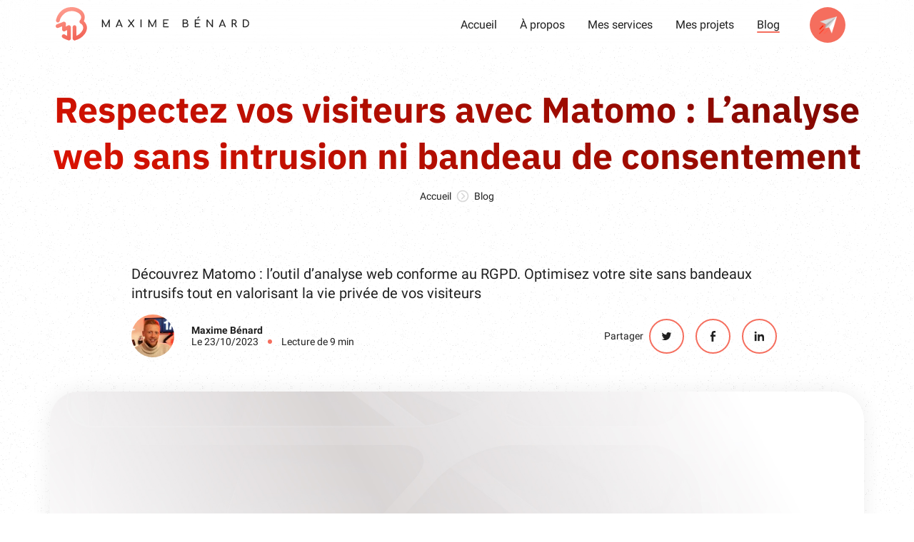

--- FILE ---
content_type: text/html; charset=UTF-8
request_url: https://maxime-benard.fr/article/95/respectez-vos-visiteurs-avec-matomo-lanalyse-web-sans-intrusion-ni-bandeau-de-consentement
body_size: 7878
content:
<!DOCTYPE html>
<html lang="fr-FR">
    <head>
        <meta charset="UTF-8">
        <meta http-equiv="X-UA-Compatible" content="IE=edge">
        <meta name="viewport" content="width=device-width, initial-scale=1, shrink-to-fit=no">
        <meta name="author" content="Maxime Benard">
                    <meta name="robots" content="index">
        
        <title>Respectez vos visiteurs avec Matomo : L&rsquo;analyse web sans intrusion ni bandeau de consentement - Maxime Benard</title>
        <meta property="og:title" content="Respectez vos visiteurs avec Matomo : L&rsquo;analyse web sans intrusion ni bandeau de consentement - Maxime Benard - ">
        <meta property="og:site_name" content="Maxime Bénard - Développeur web freelance">

        <meta name="description" content="Matomo vs Google Analytics : Optez pour une analyse RGPD-ready sans bandeaux. Respectez la confidentialité.
">
        <meta property="og:description" content="Matomo vs Google Analytics : Optez pour une analyse RGPD-ready sans bandeaux. Respectez la confidentialité.
">
        <meta property="og:image" content="https://dev.maxime-benard.fr/wp-content/uploads/2023/07/matomo.jpg">
        <meta property="og:url" content="https://maxime-benard.fr">
        <meta property="og:site" content="https://maxime-benard.fr">
        <meta property="og:type" content="website">
        <meta property="og:locale" content="fr_FR">

        <link rel="stylesheet" href="/build/699.24f6f71f.css">

        <link rel="apple-touch-icon" sizes="180x180" href="/build/img/favicon/apple-touch-icon.png">
        <link rel="icon" type="image/png" sizes="32x32" href="/build/img/favicon/favicon-32x32.png">
        <link rel="icon" type="image/png" sizes="16x16" href="/build/img/favicon/favicon-16x16.png">
        <link rel="manifest" href="/build/img/favicon/site.webmanifest">
        <link rel="mask-icon" href="/build/img/favicon/safari-pinned-tab.svg" color="#f56e5e">
        <link rel="shortcut icon" href="/build/img/favicon/favicon.ico">
        <meta name="msapplication-TileColor" content="#b91d47">
        <meta name="msapplication-config" content="/build/img/favicon/browserconfig.xml">
        <meta name="theme-color" content="#F56E5E">
        <script defer src="https://analytics.mintfull.agency/script.js" data-website-id="07ec6b62-1bfb-4e99-8945-5109faf64e95"></script>


        <script src="/build/runtime.28587064.js" defer></script><script src="/build/818.46cf59b7.js" defer></script><script src="/build/900.e50cb978.js" defer></script><script src="/build/710.1e5c000d.js" defer></script><script src="/build/26.a26a133d.js" defer></script><script src="/build/app.ec95e41c.js" defer></script>
                    <link rel="stylesheet" href="/build/article.1f90fdea.css">
            <script src="/build/401.3f7ce836.js" defer></script><script src="/build/article.a2161602.js" defer></script>
        
                
                
        	<!-- Balisage JSON-LD généré par l'outil d'aide au balisage de données structurées de Google -->
	<script type="application/ld+json">
		{
			"@context" : "http://schema.org",
			"@type" : "Article",
			"name" : "Respectez vos visiteurs avec Matomo : L&rsquo;analyse web sans intrusion ni bandeau de consentement",
			"author" : {
				"@type" : "Person",
				"name" : "Maxime Bénard"
			},
			"creator" : {
				"@type" : "Person",
				"name" : "Maxime Bénard"
			},
			"publisher": {
				"@type": "Organization",
				"name": "Maxime Bénard",
				"url": "https://maxime-benard.fr",
				"logo": {
					"@type": "ImageObject",
					"url": "https://maxime-benard.fr/build/img/logo.svg",
					"width":"270",
					"height":"50"
				}
			},
			"datePublished" : "2023-10-23 11:55:44",
			"image" : "https://dev.maxime-benard.fr/wp-content/uploads/2023/07/matomo.jpg",
			"articleBody" : "
Aujourd&amp;rsquo;hui, la protection des données est au cœur des préoccupations des entreprises. Dans ce contexte, Matomo se présente comme une solution d&amp;rsquo;analyse web open-source, respectueuse du RGPD, plébiscitée par des millions d&amp;rsquo;utilisateurs, dont de grands acteurs du marché. Contrairement à Google Analytics, Matomo met l&amp;rsquo;accent sur la transparence et la maîtrise des données.



Les atouts de cette plateforme




Conformité RGPD : en respectant scrupuleusement le RGPD, cet outil ne collecte que les données essentielles pour générer des rapports, offrant ainsi aux utilisateurs une maîtrise totale sur leurs informations.



Open-source : L&amp;rsquo;aspect open-source permet une personnalisation poussée. Les utilisateurs peuvent accéder au code source, le modifier et l&amp;rsquo;optimiser selon leurs besoins.



Richesse fonctionnelle : Matomo ne se contente pas de suivre les visiteurs. Il offre une panoplie de fonctionnalités, permettant une analyse détaillée de l&amp;rsquo;activité des visiteurs sur votre site.




Réglementation de la CNIL et implications pour Google Analytics



La CNIL, fervente défenseure de la protection des données en France, insiste sur la nécessité de respecter la vie privée des utilisateurs en ligne. Avec l&amp;rsquo;entrée en vigueur du RGPD, les outils d&amp;rsquo;analyse, comme Google Analytics, sont scrutés de près. La solution étant open-source et en offrant la possibilité d&amp;rsquo;un auto-hébergement, elle s&amp;rsquo;aligne parfaitement avec les recommandations de la CNIL. D&amp;rsquo;ailleurs, si l&amp;rsquo;on consulte le site de la CNIL, Matomo est cité comme un outil conforme à la réglementation.



Le 14 juillet 2022, une sanction majeure a été prononcée : la CNIL a infligé une amende de 50 millions d&amp;rsquo;euros à Google, pointant du doigt la non-conformité de Google Analytics au RGPD. Cette décision, sans précédent, rappelle l&amp;rsquo;importance de la conformité RGPD pour les entreprises.



Les risques pour les sites utilisant Google Analytics 4



Les sites européens qui optent pour Google Analytics 4 ne sont pas à l&amp;rsquo;abri des sanctions. En effet, en cas de non-conformité au RGPD, ils s&amp;rsquo;exposent à :




Des amendes pouvant atteindre 4% de leur chiffre d&amp;rsquo;affaires mondial.



Des injonctions de cesser l&amp;rsquo;utilisation de Google Analytics 4.



La publication de la décision de l&amp;rsquo;autorité de protection des données.



L&amp;rsquo;obligation de supprimer les données collectées via Google Analytics 4.




Même s&amp;rsquo;il y a peu de risques d&amp;rsquo;être sanctionné par la CNIL aujourd&amp;rsquo;hui, étant donné l&amp;rsquo;ampleur des sanctions, il est essentiel de prendre les mesures appropriées.



Devant ces enjeux, les entreprises européennes doivent absolument adopter des approches conformes au RGPD et garantir la sécurité des données de leurs clients.



Sans échantillonnage, les données sont plus complètes 



Dans le monde de l&amp;rsquo;analyse web, la précision des données est primordiale. C&amp;rsquo;est ici que Matomo se démarque de Google Analytics. En effet, contrairement à ce dernier, l’outil open-source ne recourt pas à l&amp;rsquo;échantillonnage des données. L&amp;rsquo;échantillonnage, qui consiste à ne prendre qu&amp;rsquo;un sous-ensemble des données pour générer des rapports, peut certes alléger le stockage et le traitement, mais au détriment de la précision. Si vous disposez d&amp;rsquo;un grand nombre de visites sur votre site vous devez probablement avoir un échantillonnage d&amp;rsquo;effectué par le service de Google.



Les sources de données



Sans échantillonnage, la plateforme analytique utilise l&amp;rsquo;intégralité des données collectées pour ses rapports. Celles-ci proviennent de diverses interactions des visiteurs, telles que :




Les cookies des visiteurs



Les événements déclenchés par les visiteurs



Les pages qu&amp;rsquo;ils consultent



Les liens sur lesquels ils cliquent



Les formulaires qu&amp;rsquo;ils remplissent



Les publicités qu&amp;rsquo;ils voient




Grâce à cette richesse de données, le système de suivi offre des rapports détaillés sur le trafic, le comportement des utilisateurs, les conversions et bien plus encore.



Si vous recherchez une solution d&amp;rsquo;analyse qui ne fait pas d&amp;rsquo;échantillonnage des données, c’est une solution puissante et précise qui offre une réelle alternative à Google Analytics.



Pourquoi opter pour Matomo ?




Open-source : c’est gratuit et personnalisable à souhait.



Respect de la vie privée : Seules les données essentielles à la génération de rapports sont collectées.



Facilité d&amp;rsquo;utilisation : Sa simplicité d&amp;rsquo;utilisation le rend accessible même aux non-initiés.



Multilingue : il est disponible dans de nombreuses langues, le rendant adapté à un public international.




Cette solution d’analyse n&amp;rsquo;est pas seulement puissante, elle est aussi conçue pour être en parfaite conformité avec le RGPD. Voici quelques caractéristiques qui en font un outil respectueux du RGPD :




Collecte minimale : Matomo se concentre sur les données essentielles, évitant ainsi la collecte d&amp;rsquo;informations personnelles comme les adresses IP ou les emails.



Contrôle utilisateur : Les utilisateurs ont le plein contrôle sur leurs données, pouvant activer ou désactiver la collecte à leur guise.



Hébergement en Europe : Les données sont stockées sur des serveurs en France, garantissant ainsi la protection selon les normes européennes.




Avantages de l’auto-hébergement



Aujourd&amp;rsquo;hui, la maîtrise des données est au cœur des préoccupations des entreprises. La solution d&amp;rsquo;analyse web open-source offre cette maîtrise en permettant un hébergement soit sur vos propres serveurs, soit via un fournisseur de services tiers.



Les bénéfices de l&amp;rsquo;auto-hébergement



Si vous optez pour un hébergement sur vos serveurs :




Contrôle total : Vous avez une maîtrise complète sur vos données et votre infrastructure.



Personnalisation poussée : Adaptez les fonctionnalités selon vos besoins spécifiques, sans contraintes.




En revanche, si vous préférez un hébergement via un tiers :




Sérénité : Libérez-vous des soucis de gestion et de maintenance. Le prestataire s&amp;rsquo;occupe de tout, vous permettant de vous focaliser sur votre cœur de métier.




Une solution sans bandeau de consentement



L&amp;rsquo;une des préoccupations majeures des sites web est la nécessité d&amp;rsquo;informer les utilisateurs de la collecte de leurs données, généralement via un bandeau de consentement.&amp;nbsp;



Cependant, avec une configuration adéquate, cet outil open-source est une alternative qui peut alléger cette contrainte.



Ce dernier peut être configuré de manière à respecter scrupuleusement les directives du RGPD et d&amp;rsquo;autres réglementations sur la protection des données. En ajustant certains paramètres, il est possible de faire en sorte que le système ne collecte aucune donnée personnelle ou information permettant d&amp;rsquo;identifier directement un utilisateur. Cela inclut, par exemple, l&amp;rsquo;anonymisation des adresses IP, l&amp;rsquo;absence de suivi par cookies, et la non-conservation de données qui pourraient être utilisées pour profiler un utilisateur sur plusieurs sessions.



Lorsqu’il est configuré de cette manière, le site web n&amp;rsquo;effectue aucun suivi invasif ou collecte de données personnelles. Par conséquent, il n&amp;rsquo;est pas nécessaire d&amp;rsquo;afficher un bandeau de consentement pour informer les utilisateurs de l&amp;rsquo;utilisation de Matomo, car le site est déjà en conformité avec les exigences de protection de la vie privée.



C&amp;rsquo;est une avancée significative pour les propriétaires de sites web qui souhaitent à la fois respecter la vie privée de leurs utilisateurs et offrir une expérience utilisateur fluide, sans interruption causée par des bandeaux de consentement. De plus, cela renforce la confiance des visiteurs, sachant que le site prend des mesures proactives pour garantir leur confidentialité.



Je vous accompagne  pour un hébergement Matomo en France



Je vous propose une solution d&amp;rsquo;hébergement Matomo de qualité, avec des serveurs basés en France. Cela garantit que vos données sont protégées conformément aux lois françaises sur la protection des données. De plus, j&amp;rsquo;offre un accompagnement complet, allant de l&amp;rsquo;installation à la personnalisation, sans oublier un support dédié.



Pourquoi me choisir pour héberger Matomo ?




Conformité légale : Vos données sont protégées par les normes françaises.



Richesse fonctionnelle : Bénéficiez d&amp;rsquo;un accès à une grande variété de données pour répondre à tous vos besoins.



Accompagnement : Je vous guide dans le choix de la solution la plus adaptée et vous offre le support nécessaire pour garantir votre succès.




Peu importe la nature de votre site, qu&amp;rsquo;il soit basé sur WordPress, Prestashop ou même Symfony, je peux vous accompagner pour intégrer la solution à tous les sites que je développe. Si vous souhaitez en savoir plus sur ces offres d&amp;rsquo;hébergement, n&amp;rsquo;hésitez pas à me contacter.







En résumé, Matomo est une solution d&amp;rsquo;analyse web puissante et complète qui offre de nombreux avantages. Elle est respectueuse du RGPD, gratuite et open-source. Il peut être auto-hébergé, ce qui vous permet de choisir le lieu de stockage des données et de profiter d&amp;rsquo;un stockage privé en interne. De plus, les possibilités de configuration vous donne la possibilité de ne pas avoir de bandeau de cookie.



Si vous recherchez une solution d&amp;rsquo;analyse web complète, respectueuse du RGPD et gratuite, Matomo est clairement une option a envisager.
",
			"abstract" : "&lt;p&gt;Découvrez Matomo : l&amp;rsquo;outil d&amp;rsquo;analyse web conforme au RGPD. Optimisez votre site sans bandeaux intrusifs tout en valorisant la vie privée de vos visiteurs&lt;/p&gt;
"
		}
	</script>
    </head>
    <body>
        <nav class="navbar">
	<div class="container">
		<div class="logo">
			<a href="/">
				<picture>
					<source srcset="/build/img/logo-responsive.svg" media="(max-width: 568px)">
					<source srcset="/build/img/logo.svg" media="(min-width: 568px) and (max-width: 768px) and (prefers-color-scheme: light)">
					<source srcset="/build/img/logo-dark.svg" media="(min-width: 568px) and (max-width: 768px) and (prefers-color-scheme: dark)">
					<source srcset="/build/img/logo-responsive.svg" media="(min-width: 768px) and (max-width: 1000px)">
					<source srcset="/build/img/logo-dark.svg" media="(prefers-color-scheme: dark)">
					<img src="/build/img/logo.svg" alt="Logo Maxime Benard">
				</picture>
			</a>
		</div>
		<div class="nav">
			<ul>
				<li class="nav-item">
					<a href="/" >Accueil</a>
				</li>
				<li class="nav-item">
					<a href="/a-propos" >À propos</a>
				</li>
				<li class="nav-item">
					<a href="/mes-services" >Mes services</a>
				</li>
				<li class="nav-item">
					<a href="/mes-projets" >Mes projets</a>
				</li>
				<li class="nav-item">
					<a href="/blog" class="active">Blog</a>
				</li>
				<li class="nav-item contact">
					<a href="/me-contacter">
						<img src="/build/img/contact-icon.png" alt="Icône contact">
						<span>Me contacter</span>
					</a>
				</li>
			</ul>
		</div>
		<button class="mobile-btn">
			<img src="/build/img/burger-menu.svg" alt="burger-menu">
		</button>
	</div>
</nav>
        	<header>
	<div class="container">
		<div class="row">
			<div class="w-100 text-center">
				<h1>Respectez vos visiteurs avec Matomo : L&rsquo;analyse web sans intrusion ni bandeau de consentement</h1>
				<ul class="breadcrumb" itemscope="" itemtype="https://schema.org/BreadcrumbList">
																<li itemprop="itemListElement" itemscope="" itemtype="http://schema.org/ListItem" >
															<a itemprop="item" href="/">
									<span itemprop="name">Accueil</span>
								</a>
														<meta itemprop="position" content="1">
						</li>
																	<li itemprop="itemListElement" itemscope="" itemtype="http://schema.org/ListItem" class="active">
															<a itemprop="item" href="/blog">
									<span itemprop="name">Blog</span>
								</a>
														<meta itemprop="position" content="2">
						</li>
															</ul>
			</div>
		</div>
	</div>
</header>
	<section id="article-intro">
		<div class="container">
			<div class="row h-center">
				<div class="w-80">
					<div class="article-intro-text">
						<p><p>Découvrez Matomo : l&rsquo;outil d&rsquo;analyse web conforme au RGPD. Optimisez votre site sans bandeaux intrusifs tout en valorisant la vie privée de vos visiteurs</p>
</p>
					</div>
					<div class="article-infos-share">
						<div class="article-infos">
							<div class="article-author-picture">
								<img src="/build/img/profile-picture-mini.jpg" alt="">
							</div>
							<div class="article-infos-author">
								<div class="article-author-name">Maxime Bénard</div>
								<div class="article-infos-details">
									<div class="article-date">Le 23/10/2023</div>
									<div class="article-reading-time">Lecture de <span id="reading-time">5</span> min</div>
								</div>
							</div>
						</div>
						<div class="article-share">
							Partager
							<a href="https://twitter.com/share?url=https%3A%2F%2Fmaxime-benard.fr%2Farticle%2F95%2Frespectez-vos-visiteurs-avec-matomo-lanalyse-web-sans-intrusion-ni-bandeau-de-consentement" class="btn-primary btn-round" target="_blank">
								<div class="button__bg"></div><span><img src="/build/img/blog/icon_twitter.svg" width="15px" height="15px" alt="Logo Twitter"></span>
							</a>
							<a href="https://www.facebook.com/sharer.php?u=https%3A%2F%2Fmaxime-benard.fr%2Farticle%2F95%2Frespectez-vos-visiteurs-avec-matomo-lanalyse-web-sans-intrusion-ni-bandeau-de-consentement" class="btn-primary btn-round" target="_blank">
								<div class="button__bg"></div><span><img src="/build/img/blog/icon_facebook.svg" width="15px" height="15px" alt="Logo Facebook"></span>
							</a>
							<a href="https://www.linkedin.com/sharing/share-offsite/?url=https://maxime-benard.fr/article/95/respectez-vos-visiteurs-avec-matomo-lanalyse-web-sans-intrusion-ni-bandeau-de-consentement" class="btn-primary btn-round" target="_blank">
								<div class="button__bg"></div><span><img src="/build/img/blog/icon_linkedin.svg" width="15px" height="15px" alt="Logo LinkedIn"></span>
							</a>
						</div>
					</div>
				</div>
			</div>
		</div>
	</section>
	<article id="article-main">
		<div class="container">
			<div class="row">
				<div class="w-100">
					<div class="article-img">
						<img src="https://dev.maxime-benard.fr/wp-content/uploads/2023/07/matomo.jpg" alt="Respectez vos visiteurs avec Matomo : L&rsquo;analyse web sans intrusion ni bandeau de consentement">
					</div>
					<div class="article-content">
						
<p>Aujourd&rsquo;hui, la protection des données est au cœur des préoccupations des entreprises. Dans ce contexte, Matomo se présente comme une solution d&rsquo;analyse web open-source, respectueuse du RGPD, plébiscitée par des millions d&rsquo;utilisateurs, dont de grands acteurs du marché. Contrairement à Google Analytics, Matomo met l&rsquo;accent sur la transparence et la maîtrise des données.</p>



<p>Les atouts de cette plateforme</p>



<ul class="wp-block-list">
<li><strong>Conformité RGPD</strong> : en respectant scrupuleusement le RGPD, cet outil ne collecte que les données essentielles pour générer des rapports, offrant ainsi aux utilisateurs une maîtrise totale sur leurs informations.</li>



<li><strong>Open-source</strong> : L&rsquo;aspect open-source permet une personnalisation poussée. Les utilisateurs peuvent accéder au code source, le modifier et l&rsquo;optimiser selon leurs besoins.</li>



<li><strong>Richesse fonctionnelle</strong> : Matomo ne se contente pas de suivre les visiteurs. Il offre une panoplie de fonctionnalités, permettant une analyse détaillée de l&rsquo;activité des visiteurs sur votre site.</li>
</ul>



<h2 class="wp-block-heading">Réglementation de la CNIL et implications pour Google Analytics</h2>



<p>La CNIL, fervente défenseure de la protection des données en France, insiste sur la nécessité de respecter la vie privée des utilisateurs en ligne. Avec l&rsquo;entrée en vigueur du RGPD, les outils d&rsquo;analyse, comme Google Analytics, sont scrutés de près. La solution étant open-source et en offrant la possibilité d&rsquo;un auto-hébergement, elle s&rsquo;aligne parfaitement avec les recommandations de la CNIL. D&rsquo;ailleurs, si l&rsquo;on consulte le <a href="https://www.cnil.fr/fr/cookies-et-autres-traceurs/regles/cookies-solutions-pour-les-outils-de-mesure-daudience">site de la CNIL</a>, Matomo est cité comme un outil conforme à la réglementation.</p>



<p>Le 14 juillet 2022, une sanction majeure a été prononcée : <a href="https://www.cnil.fr/fr/cookies-la-cnil-sanctionne-google-hauteur-de-150-millions-deuros">la CNIL a infligé une amende de 50 millions d&rsquo;euros à Google</a>, pointant du doigt la non-conformité de Google Analytics au RGPD. Cette décision, sans précédent, rappelle l&rsquo;importance de la conformité RGPD pour les entreprises.</p>



<h3 class="wp-block-heading"><strong>Les risques pour les sites utilisant Google Analytics 4</strong></h3>



<p>Les sites européens qui optent pour Google Analytics 4 ne sont pas à l&rsquo;abri des sanctions. En effet, en cas de non-conformité au RGPD, ils s&rsquo;exposent à :</p>



<ul class="wp-block-list">
<li>Des amendes pouvant atteindre 4% de leur chiffre d&rsquo;affaires mondial.</li>



<li>Des injonctions de cesser l&rsquo;utilisation de Google Analytics 4.</li>



<li>La publication de la décision de l&rsquo;autorité de protection des données.</li>



<li>L&rsquo;obligation de supprimer les données collectées via Google Analytics 4.</li>
</ul>



<p>Même s&rsquo;il y a peu de risques d&rsquo;être sanctionné par la CNIL aujourd&rsquo;hui, étant donné l&rsquo;ampleur des sanctions, il est essentiel de prendre les mesures appropriées.</p>



<p>Devant ces enjeux, les entreprises européennes doivent absolument adopter des approches conformes au RGPD et garantir la sécurité des données de leurs clients.</p>



<h2 class="wp-block-heading">Sans échantillonnage,<strong> les donné</strong>es sont plus complètes </h2>



<p>Dans le monde de l&rsquo;analyse web, la précision des données est primordiale. C&rsquo;est ici que Matomo se démarque de Google Analytics. En effet, contrairement à ce dernier, l’outil open-source ne recourt pas à l&rsquo;échantillonnage des données. L&rsquo;échantillonnage, qui consiste à ne prendre qu&rsquo;un sous-ensemble des données pour générer des rapports, peut certes alléger le stockage et le traitement, mais au détriment de la précision. Si vous disposez d&rsquo;un grand nombre de visites sur votre site vous devez probablement avoir un échantillonnage d&rsquo;effectué par le service de Google.</p>



<h3 class="wp-block-heading"><strong>Les sources de données</strong></h3>



<p>Sans échantillonnage, la plateforme analytique utilise l&rsquo;intégralité des données collectées pour ses rapports. Celles-ci proviennent de diverses interactions des visiteurs, telles que :</p>



<ul class="wp-block-list">
<li>Les cookies des visiteurs</li>



<li>Les événements déclenchés par les visiteurs</li>



<li>Les pages qu&rsquo;ils consultent</li>



<li>Les liens sur lesquels ils cliquent</li>



<li>Les formulaires qu&rsquo;ils remplissent</li>



<li>Les publicités qu&rsquo;ils voient</li>
</ul>



<p>Grâce à cette richesse de données, le système de suivi offre des rapports détaillés sur le trafic, le comportement des utilisateurs, les conversions et bien plus encore.</p>



<p>Si vous recherchez une solution d&rsquo;analyse qui ne fait pas d&rsquo;échantillonnage des données, c’est une solution puissante et précise qui offre une réelle alternative à Google Analytics.</p>



<h3 class="wp-block-heading"><strong>Pourquoi opter pour Matomo ?</strong></h3>



<ul class="wp-block-list">
<li><strong>Open-source</strong> : c’est gratuit et personnalisable à souhait.</li>



<li><strong>Respect de la vie privée</strong> : Seules les données essentielles à la génération de rapports sont collectées.</li>



<li><strong>Facilité d&rsquo;utilisation</strong> : Sa simplicité d&rsquo;utilisation le rend accessible même aux non-initiés.</li>



<li><strong>Multilingue</strong> : il est disponible dans de nombreuses langues, le rendant adapté à un public international.</li>
</ul>



<p>Cette solution d’analyse n&rsquo;est pas seulement puissante, elle est aussi conçue pour être en parfaite conformité avec le RGPD. Voici quelques caractéristiques qui en font un outil respectueux du RGPD :</p>



<ul class="wp-block-list">
<li><strong>Collecte minimale</strong> : Matomo se concentre sur les données essentielles, évitant ainsi la collecte d&rsquo;informations personnelles comme les adresses IP ou les emails.</li>



<li><strong>Contrôle utilisateur</strong> : Les utilisateurs ont le plein contrôle sur leurs données, pouvant activer ou désactiver la collecte à leur guise.</li>



<li><strong>Hébergement en Europe</strong> : Les données sont stockées sur des serveurs en France, garantissant ainsi la protection selon les normes européennes.</li>
</ul>



<h2 class="wp-block-heading"><strong>Avantages de l’auto-hébergement</strong></h2>



<p>Aujourd&rsquo;hui, la maîtrise des données est au cœur des préoccupations des entreprises. La solution d&rsquo;analyse web open-source offre cette maîtrise en permettant un hébergement soit sur vos propres serveurs, soit via un fournisseur de services tiers.</p>



<h3 class="wp-block-heading"><strong>Les bénéfices de l&rsquo;auto-hébergement</strong></h3>



<p>Si vous optez pour un hébergement sur vos serveurs :</p>



<ul class="wp-block-list">
<li><strong>Contrôle total</strong> : Vous avez une maîtrise complète sur vos données et votre infrastructure.</li>



<li><strong>Personnalisation poussée</strong> : Adaptez les fonctionnalités selon vos besoins spécifiques, sans contraintes.</li>
</ul>



<p>En revanche, si vous préférez un hébergement via un tiers :</p>



<ul class="wp-block-list">
<li><strong>Sérénité</strong> : Libérez-vous des soucis de gestion et de maintenance. Le prestataire s&rsquo;occupe de tout, vous permettant de vous focaliser sur votre cœur de métier.</li>
</ul>



<h2 class="wp-block-heading"><strong>Une solution sans bandeau de consentement</strong></h2>



<p>L&rsquo;une des préoccupations majeures des sites web est la nécessité d&rsquo;informer les utilisateurs de la collecte de leurs données, généralement via un bandeau de consentement.&nbsp;</p>



<p>Cependant, avec une configuration adéquate, cet outil open-source est une alternative qui peut alléger cette contrainte.</p>



<p>Ce dernier peut être configuré de manière à respecter scrupuleusement les directives du RGPD et d&rsquo;autres réglementations sur la protection des données. En ajustant certains paramètres, il est possible de faire en sorte que le système ne collecte aucune donnée personnelle ou information permettant d&rsquo;identifier directement un utilisateur. Cela inclut, par exemple, l&rsquo;anonymisation des adresses IP, l&rsquo;absence de suivi par cookies, et la non-conservation de données qui pourraient être utilisées pour profiler un utilisateur sur plusieurs sessions.</p>



<p>Lorsqu’il est configuré de cette manière, le site web n&rsquo;effectue aucun suivi invasif ou collecte de données personnelles. Par conséquent, il n&rsquo;est pas nécessaire d&rsquo;afficher un bandeau de consentement pour informer les utilisateurs de l&rsquo;utilisation de Matomo, car le site est déjà en conformité avec les exigences de protection de la vie privée.</p>



<p>C&rsquo;est une avancée significative pour les propriétaires de sites web qui souhaitent à la fois respecter la vie privée de leurs utilisateurs et offrir une expérience utilisateur fluide, sans interruption causée par des bandeaux de consentement. De plus, cela renforce la confiance des visiteurs, sachant que le site prend des mesures proactives pour garantir leur confidentialité.</p>



<h2 class="wp-block-heading"><strong>Je vous accompagne  pour un hébergement Matomo en France</strong></h2>



<p>Je vous propose une solution d&rsquo;hébergement Matomo de qualité, avec des serveurs basés en France. Cela garantit que vos données sont protégées conformément aux lois françaises sur la protection des données. De plus, j&rsquo;offre un accompagnement complet, allant de l&rsquo;installation à la personnalisation, sans oublier un support dédié.</p>



<p>Pourquoi me choisir pour héberger Matomo ?</p>



<ul class="wp-block-list">
<li><strong>Conformité légale</strong> : Vos données sont protégées par les normes françaises.</li>



<li><strong>Richesse fonctionnelle</strong> : Bénéficiez d&rsquo;un accès à une grande variété de données pour répondre à tous vos besoins.</li>



<li><strong>Accompagnement</strong> : Je vous guide dans le choix de la solution la plus adaptée et vous offre le support nécessaire pour garantir votre succès.</li>
</ul>



<p>Peu importe la nature de votre site, qu&rsquo;il soit basé sur WordPress, Prestashop ou même Symfony, je peux vous accompagner pour intégrer la solution à tous les sites que je développe. Si vous souhaitez en savoir plus sur ces offres d&rsquo;hébergement, n&rsquo;hésitez pas à <a href="https://maxime-benard.fr/me-contacter" data-type="link" data-id="https://maxime-benard.fr/me-contacter">me contacter</a>.</p>



<div style="height:50px" aria-hidden="true" class="wp-block-spacer"></div>



<p>En résumé, Matomo est une solution d&rsquo;analyse web puissante et complète qui offre de nombreux avantages. Elle est respectueuse du RGPD, gratuite et open-source. Il peut être auto-hébergé, ce qui vous permet de choisir le lieu de stockage des données et de profiter d&rsquo;un stockage privé en interne. De plus, les possibilités de configuration vous donne la possibilité de ne pas avoir de bandeau de cookie.</p>



<p>Si vous recherchez une solution d&rsquo;analyse web complète, respectueuse du RGPD et gratuite, Matomo est clairement une option a envisager.</p>

					</div>
				</div>
			</div>
		</div>
	</article>
				<section id="articles-related">
			<div class="container">
				<div class="row">
					<div class="w-100">
						<div class="card">
							<div class="row">
								<h2>Articles similaires</h2>
							</div>
							<div class="row v-center py-0">
																	<div class="w-50">
										<article>
											<div class="article-img">
												<a href="/article/93/le-contrat-de-maintenance-pour-votre-site-web">
													<img src="https://dev.maxime-benard.fr/wp-content/uploads/2022/09/contrat-maintenance-site-web.jpg" alt="Le contrat de maintenance  pour votre site web" loading="lazy">
												</a>
											</div>
											<div class="article-infos">
												<div class="article-title">
													<a href="/article/93/le-contrat-de-maintenance-pour-votre-site-web">
														Le contrat de maintenance  pour votre site web
													</a>
												</div>
											</div>
										</article>
									</div>
																	<div class="w-50">
										<article>
											<div class="article-img">
												<a href="/article/88/quel-interet-de-developper-des-modules-prestashop-sur-mesure">
													<img src="https://dev.maxime-benard.fr/wp-content/uploads/2022/07/developper-modules-prestashop-sur-mesure.jpg" alt="Quel intérêt de développer des modules Prestashop sur mesure ?" loading="lazy">
												</a>
											</div>
											<div class="article-infos">
												<div class="article-title">
													<a href="/article/88/quel-interet-de-developper-des-modules-prestashop-sur-mesure">
														Quel intérêt de développer des modules Prestashop sur mesure ?
													</a>
												</div>
											</div>
										</article>
									</div>
															</div>
						</div>
					</div>
				</div>
			</div>
		</section>
				<section id="articles-category">
			<div class="container">
				<div class="row">
					<div class="w-100">
						<div class="card">
							<div class="row">
								<h2>Derniers articles</h2>
							</div>
							<div class="row v-center py-0">
																	<div class="w-50">
										<article>
											<div class="article-img">
												<a href="/article/96/comment-rediger-un-code-php-propre-et-maintenable-mes-conseils-et-astuces">
													<img src="https://dev.maxime-benard.fr/wp-content/uploads/2023/10/code-maintenable-propre.jpg" alt="Comment rédiger un code PHP propre et maintenable : mes conseils et astuces" loading="lazy">
												</a>
											</div>
											<div class="article-infos">
												<div class="article-title">
													<a href="/article/96/comment-rediger-un-code-php-propre-et-maintenable-mes-conseils-et-astuces">
														Comment rédiger un code PHP propre et maintenable : mes conseils et astuces
													</a>
												</div>
											</div>
										</article>
									</div>
																	<div class="w-50">
										<article>
											<div class="article-img">
												<a href="/article/94/les-intelligences-artificielles-au-service-des-developpeurs">
													<img src="https://dev.maxime-benard.fr/wp-content/uploads/2022/12/IA-for-developers.jpg" alt="Les intelligences artificielles au service des développeurs" loading="lazy">
												</a>
											</div>
											<div class="article-infos">
												<div class="article-title">
													<a href="/article/94/les-intelligences-artificielles-au-service-des-developpeurs">
														Les intelligences artificielles au service des développeurs
													</a>
												</div>
											</div>
										</article>
									</div>
															</div>
						</div>
					</div>
				</div>
			</div>
		</section>
	
        <footer>
	<div class="container">
		<div class="row footer">
			<div class="w-33 infos">
				<div class="wrapper">
					<div class="logo">
						<a href="/">
							<picture>
							<source srcset="/build/img/logo-vertical-dark.svg" media="(prefers-color-scheme: dark)">
							<img src="/build/img/logo-vertical.svg" alt="" class="img-responsive" loading="lazy">
							</picture>
						</a>
					</div>
					<p>Développeur web freelance à Lyon, je vous accompagne afin de créer & optimiser un site internet qui vous ressemble.</p>
					<div class="links">
						<ul>
							<li>
								<a href="/mentions">Mentions légales</a>
							</li>
							<li>
								<a href="/cgv">CGV</a>
							</li>
							<li>
								<a href="/plan-du-site">Plan du site</a>
							</li>
						</ul>
					</div>
				</div>
			</div>
			<div class="w-33 usefull-links">
				<div class="wrapper">
					<span class="title">Liens utiles</span>
					<nav>
						<ul>
							<li><a href="/me-contacter">Me contacter</a></li>
							<li><a href="/prendre-rendez-vous">Prendre rendez-vous</a></li>
							<li><a href="/mes-projets">Mes projets</a></li>
							<li><a href="/mes-services/developpement-sites-web">Création de sites web à Lyon</a></li>
							<li><a href="/mes-services/optimisations-referencement">Référencement à Lyon</a></li>
							<li><a href="/mes-services/design-interface-utilisateurs">Webdesign à Lyon</a></li>
						</ul>
					</nav>
				</div>
			</div>
			<div class="w-33 articles">
				<div class="wrapper">
					<span class="title">Mes derniers articles</span>
					<ul>
						
	<li>
		<a href="/article/96/comment-rediger-un-code-php-propre-et-maintenable-mes-conseils-et-astuces">Comment rédiger un code PHP propre et maintenable : mes conseils et astuces</a>
	</li>
	<li>
		<a href="/article/95/respectez-vos-visiteurs-avec-matomo-lanalyse-web-sans-intrusion-ni-bandeau-de-consentement">Respectez vos visiteurs avec Matomo : L&rsquo;analyse web sans intrusion ni bandeau de consentement</a>
	</li>
	<li>
		<a href="/article/94/les-intelligences-artificielles-au-service-des-developpeurs">Les intelligences artificielles au service des développeurs</a>
	</li>

					</ul>
				</div>
			</div>
		</div>
	</div>
	<div class="copyright">
		<div class="container">
			<div class="row">
				<div class="w-100">
					<p>Copyrights © 2026. Maxime Benard</p>
				</div>
			</div>
		</div>
	</div>
</footer>

                    </body>
</html>


--- FILE ---
content_type: text/css
request_url: https://maxime-benard.fr/build/699.24f6f71f.css
body_size: 7143
content:
@font-face{font-family:Comfortaa;font-style:normal;font-weight:300;font-display:swap;src:url(/build/fonts/1Ptsg8LJRfWJmhDAuUs4Q4FqL_KWxWMT.ac8a029b.woff2) format("woff2");unicode-range:U+0100-024f,U+0259,U+1e??,U+2020,U+20a0-20ab,U+20ad-20cf,U+2113,U+2c60-2c7f,U+a720-a7ff}@font-face{font-family:Comfortaa;font-style:normal;font-weight:300;font-display:swap;src:url(/build/fonts/1Ptsg8LJRfWJmhDAuUs4TYFqL_KWxQ.380ac339.woff2) format("woff2");unicode-range:U+00??,U+0131,U+0152-0153,U+02bb-02bc,U+02c6,U+02da,U+02dc,U+2000-206f,U+2074,U+20ac,U+2122,U+2191,U+2193,U+2212,U+2215,U+feff,U+fffd}@font-face{font-family:Comfortaa;font-style:normal;font-weight:400;font-display:swap;src:url(/build/fonts/1Ptsg8LJRfWJmhDAuUs4Q4FqL_KWxWMT.ac8a029b.woff2) format("woff2");unicode-range:U+0100-024f,U+0259,U+1e??,U+2020,U+20a0-20ab,U+20ad-20cf,U+2113,U+2c60-2c7f,U+a720-a7ff}@font-face{font-family:Comfortaa;font-style:normal;font-weight:400;font-display:swap;src:url(/build/fonts/1Ptsg8LJRfWJmhDAuUs4TYFqL_KWxQ.380ac339.woff2) format("woff2");unicode-range:U+00??,U+0131,U+0152-0153,U+02bb-02bc,U+02c6,U+02da,U+02dc,U+2000-206f,U+2074,U+20ac,U+2122,U+2191,U+2193,U+2212,U+2215,U+feff,U+fffd}@font-face{font-family:Comfortaa;font-style:normal;font-weight:500;font-display:swap;src:url(/build/fonts/1Ptsg8LJRfWJmhDAuUs4Q4FqL_KWxWMT.ac8a029b.woff2) format("woff2");unicode-range:U+0100-024f,U+0259,U+1e??,U+2020,U+20a0-20ab,U+20ad-20cf,U+2113,U+2c60-2c7f,U+a720-a7ff}@font-face{font-family:Comfortaa;font-style:normal;font-weight:500;font-display:swap;src:url(/build/fonts/1Ptsg8LJRfWJmhDAuUs4TYFqL_KWxQ.380ac339.woff2) format("woff2");unicode-range:U+00??,U+0131,U+0152-0153,U+02bb-02bc,U+02c6,U+02da,U+02dc,U+2000-206f,U+2074,U+20ac,U+2122,U+2191,U+2193,U+2212,U+2215,U+feff,U+fffd}@font-face{font-family:Comfortaa;font-style:normal;font-weight:600;font-display:swap;src:url(/build/fonts/1Ptsg8LJRfWJmhDAuUs4Q4FqL_KWxWMT.ac8a029b.woff2) format("woff2");unicode-range:U+0100-024f,U+0259,U+1e??,U+2020,U+20a0-20ab,U+20ad-20cf,U+2113,U+2c60-2c7f,U+a720-a7ff}@font-face{font-family:Comfortaa;font-style:normal;font-weight:600;font-display:swap;src:url(/build/fonts/1Ptsg8LJRfWJmhDAuUs4TYFqL_KWxQ.380ac339.woff2) format("woff2");unicode-range:U+00??,U+0131,U+0152-0153,U+02bb-02bc,U+02c6,U+02da,U+02dc,U+2000-206f,U+2074,U+20ac,U+2122,U+2191,U+2193,U+2212,U+2215,U+feff,U+fffd}@font-face{font-family:Comfortaa;font-style:normal;font-weight:700;font-display:swap;src:url(/build/fonts/1Ptsg8LJRfWJmhDAuUs4Q4FqL_KWxWMT.ac8a029b.woff2) format("woff2");unicode-range:U+0100-024f,U+0259,U+1e??,U+2020,U+20a0-20ab,U+20ad-20cf,U+2113,U+2c60-2c7f,U+a720-a7ff}@font-face{font-family:Comfortaa;font-style:normal;font-weight:700;font-display:swap;src:url(/build/fonts/1Ptsg8LJRfWJmhDAuUs4TYFqL_KWxQ.380ac339.woff2) format("woff2");unicode-range:U+00??,U+0131,U+0152-0153,U+02bb-02bc,U+02c6,U+02da,U+02dc,U+2000-206f,U+2074,U+20ac,U+2122,U+2191,U+2193,U+2212,U+2215,U+feff,U+fffd}@font-face{font-family:Montserrat;font-style:italic;font-weight:100;font-display:swap;src:url(/build/fonts/JTUOjIg1_i6t8kCHKm459WxZqh7q29NfpiOjk20.8353103e.woff2) format("woff2");unicode-range:U+0100-024f,U+0259,U+1e??,U+2020,U+20a0-20ab,U+20ad-20cf,U+2113,U+2c60-2c7f,U+a720-a7ff}@font-face{font-family:Montserrat;font-style:italic;font-weight:100;font-display:swap;src:url(/build/fonts/JTUOjIg1_i6t8kCHKm459WxZqh7k29NfpiOj.c1cff0e4.woff2) format("woff2");unicode-range:U+00??,U+0131,U+0152-0153,U+02bb-02bc,U+02c6,U+02da,U+02dc,U+2000-206f,U+2074,U+20ac,U+2122,U+2191,U+2193,U+2212,U+2215,U+feff,U+fffd}@font-face{font-family:Montserrat;font-style:italic;font-weight:200;font-display:swap;src:url(/build/fonts/JTUPjIg1_i6t8kCHKm459WxZBg_z8vZwjimrq1Q_.1e5aa089.woff2) format("woff2");unicode-range:U+0100-024f,U+0259,U+1e??,U+2020,U+20a0-20ab,U+20ad-20cf,U+2113,U+2c60-2c7f,U+a720-a7ff}@font-face{font-family:Montserrat;font-style:italic;font-weight:200;font-display:swap;src:url(/build/fonts/JTUPjIg1_i6t8kCHKm459WxZBg_z_PZwjimrqw.2389fde1.woff2) format("woff2");unicode-range:U+00??,U+0131,U+0152-0153,U+02bb-02bc,U+02c6,U+02da,U+02dc,U+2000-206f,U+2074,U+20ac,U+2122,U+2191,U+2193,U+2212,U+2215,U+feff,U+fffd}@font-face{font-family:Montserrat;font-style:italic;font-weight:300;font-display:swap;src:url(/build/fonts/JTUPjIg1_i6t8kCHKm459WxZYgzz8vZwjimrq1Q_.3b933bb2.woff2) format("woff2");unicode-range:U+0100-024f,U+0259,U+1e??,U+2020,U+20a0-20ab,U+20ad-20cf,U+2113,U+2c60-2c7f,U+a720-a7ff}@font-face{font-family:Montserrat;font-style:italic;font-weight:300;font-display:swap;src:url(/build/fonts/JTUPjIg1_i6t8kCHKm459WxZYgzz_PZwjimrqw.fabd39d0.woff2) format("woff2");unicode-range:U+00??,U+0131,U+0152-0153,U+02bb-02bc,U+02c6,U+02da,U+02dc,U+2000-206f,U+2074,U+20ac,U+2122,U+2191,U+2193,U+2212,U+2215,U+feff,U+fffd}@font-face{font-family:Montserrat;font-style:italic;font-weight:400;font-display:swap;src:url(/build/fonts/JTUQjIg1_i6t8kCHKm459WxRxy7m0dR9pBOi.3288369b.woff2) format("woff2");unicode-range:U+0100-024f,U+0259,U+1e??,U+2020,U+20a0-20ab,U+20ad-20cf,U+2113,U+2c60-2c7f,U+a720-a7ff}@font-face{font-family:Montserrat;font-style:italic;font-weight:400;font-display:swap;src:url(/build/fonts/JTUQjIg1_i6t8kCHKm459WxRyS7m0dR9pA.3fefc88a.woff2) format("woff2");unicode-range:U+00??,U+0131,U+0152-0153,U+02bb-02bc,U+02c6,U+02da,U+02dc,U+2000-206f,U+2074,U+20ac,U+2122,U+2191,U+2193,U+2212,U+2215,U+feff,U+fffd}@font-face{font-family:Montserrat;font-style:italic;font-weight:500;font-display:swap;src:url(/build/fonts/JTUPjIg1_i6t8kCHKm459WxZOg3z8vZwjimrq1Q_.e1f9b501.woff2) format("woff2");unicode-range:U+0100-024f,U+0259,U+1e??,U+2020,U+20a0-20ab,U+20ad-20cf,U+2113,U+2c60-2c7f,U+a720-a7ff}@font-face{font-family:Montserrat;font-style:italic;font-weight:500;font-display:swap;src:url(/build/fonts/JTUPjIg1_i6t8kCHKm459WxZOg3z_PZwjimrqw.47392400.woff2) format("woff2");unicode-range:U+00??,U+0131,U+0152-0153,U+02bb-02bc,U+02c6,U+02da,U+02dc,U+2000-206f,U+2074,U+20ac,U+2122,U+2191,U+2193,U+2212,U+2215,U+feff,U+fffd}@font-face{font-family:Montserrat;font-style:italic;font-weight:600;font-display:swap;src:url(/build/fonts/JTUPjIg1_i6t8kCHKm459WxZFgrz8vZwjimrq1Q_.5388efc3.woff2) format("woff2");unicode-range:U+0100-024f,U+0259,U+1e??,U+2020,U+20a0-20ab,U+20ad-20cf,U+2113,U+2c60-2c7f,U+a720-a7ff}@font-face{font-family:Montserrat;font-style:italic;font-weight:600;font-display:swap;src:url(/build/fonts/JTUPjIg1_i6t8kCHKm459WxZFgrz_PZwjimrqw.e45750f4.woff2) format("woff2");unicode-range:U+00??,U+0131,U+0152-0153,U+02bb-02bc,U+02c6,U+02da,U+02dc,U+2000-206f,U+2074,U+20ac,U+2122,U+2191,U+2193,U+2212,U+2215,U+feff,U+fffd}@font-face{font-family:Montserrat;font-style:italic;font-weight:700;font-display:swap;src:url(/build/fonts/JTUPjIg1_i6t8k.5fba255b.woff2) format("woff2");unicode-range:U+0100-024f,U+0259,U+1e??,U+2020,U+20a0-20ab,U+20ad-20cf,U+2113,U+2c60-2c7f,U+a720-a7ff}@font-face{font-family:Montserrat;font-style:italic;font-weight:700;font-display:swap;src:url(/build/fonts/JTUPjIg1_i6t8kCHKm459WxZcgv.86b962f6.woff2) format("woff2");unicode-range:U+00??,U+0131,U+0152-0153,U+02bb-02bc,U+02c6,U+02da,U+02dc,U+2000-206f,U+2074,U+20ac,U+2122,U+2191,U+2193,U+2212,U+2215,U+feff,U+fffd}@font-face{font-family:Montserrat;font-style:italic;font-weight:800;font-display:swap;src:url(/build/fonts/JTUPjIg1_i6t8kCHKm459WxZbgjz8vZwjimrq1Q_.835cc824.woff2) format("woff2");unicode-range:U+0100-024f,U+0259,U+1e??,U+2020,U+20a0-20ab,U+20ad-20cf,U+2113,U+2c60-2c7f,U+a720-a7ff}@font-face{font-family:Montserrat;font-style:italic;font-weight:800;font-display:swap;src:url(/build/fonts/JTUPjIg1_i6t8kCHKm459WxZbgjz_PZwjimrqw.b303066f.woff2) format("woff2");unicode-range:U+00??,U+0131,U+0152-0153,U+02bb-02bc,U+02c6,U+02da,U+02dc,U+2000-206f,U+2074,U+20ac,U+2122,U+2191,U+2193,U+2212,U+2215,U+feff,U+fffd}@font-face{font-family:Montserrat;font-style:italic;font-weight:900;font-display:swap;src:url(/build/fonts/JTUPjIg1_i6t8kCHKm459WxZSgnz8vZwjimrq1Q_.406610f9.woff2) format("woff2");unicode-range:U+0100-024f,U+0259,U+1e??,U+2020,U+20a0-20ab,U+20ad-20cf,U+2113,U+2c60-2c7f,U+a720-a7ff}@font-face{font-family:Montserrat;font-style:italic;font-weight:900;font-display:swap;src:url(/build/fonts/JTUPjIg1_i6t8kCHKm459WxZSgnz_PZwjimrqw.f48a6bca.woff2) format("woff2");unicode-range:U+00??,U+0131,U+0152-0153,U+02bb-02bc,U+02c6,U+02da,U+02dc,U+2000-206f,U+2074,U+20ac,U+2122,U+2191,U+2193,U+2212,U+2215,U+feff,U+fffd}@font-face{font-family:Montserrat;font-style:normal;font-weight:100;font-display:swap;src:url(/build/fonts/JTUQjIg1_i6t8kCHKm45_QpRxy7m0dR9pBOi.91397606.woff2) format("woff2");unicode-range:U+0100-024f,U+0259,U+1e??,U+2020,U+20a0-20ab,U+20ad-20cf,U+2113,U+2c60-2c7f,U+a720-a7ff}@font-face{font-family:Montserrat;font-style:normal;font-weight:100;font-display:swap;src:url(/build/fonts/JTUQjIg1_i6t8kCHKm45_QpRyS7m0dR9pA.055bc8b2.woff2) format("woff2");unicode-range:U+00??,U+0131,U+0152-0153,U+02bb-02bc,U+02c6,U+02da,U+02dc,U+2000-206f,U+2074,U+20ac,U+2122,U+2191,U+2193,U+2212,U+2215,U+feff,U+fffd}@font-face{font-family:Montserrat;font-style:normal;font-weight:200;font-display:swap;src:url(/build/fonts/JTURjIg1_i6t8kCHKm45_aZA3gfD_vx3rCubqg.874804c7.woff2) format("woff2");unicode-range:U+0100-024f,U+0259,U+1e??,U+2020,U+20a0-20ab,U+20ad-20cf,U+2113,U+2c60-2c7f,U+a720-a7ff}@font-face{font-family:Montserrat;font-style:normal;font-weight:200;font-display:swap;src:url(/build/fonts/JTURjIg1_i6t8kCHKm45_aZA3gnD_vx3rCs.8216eded.woff2) format("woff2");unicode-range:U+00??,U+0131,U+0152-0153,U+02bb-02bc,U+02c6,U+02da,U+02dc,U+2000-206f,U+2074,U+20ac,U+2122,U+2191,U+2193,U+2212,U+2215,U+feff,U+fffd}@font-face{font-family:Montserrat;font-style:normal;font-weight:300;font-display:swap;src:url(/build/fonts/JTURjIg1_i6t8kCHKm45_cJD3gfD_vx3rCubqg.2f5914f4.woff2) format("woff2");unicode-range:U+0100-024f,U+0259,U+1e??,U+2020,U+20a0-20ab,U+20ad-20cf,U+2113,U+2c60-2c7f,U+a720-a7ff}@font-face{font-family:Montserrat;font-style:normal;font-weight:300;font-display:swap;src:url(/build/fonts/JTURjIg1_i6t8kCHKm45_cJD3gnD_vx3rCs.9689bdfe.woff2) format("woff2");unicode-range:U+00??,U+0131,U+0152-0153,U+02bb-02bc,U+02c6,U+02da,U+02dc,U+2000-206f,U+2074,U+20ac,U+2122,U+2191,U+2193,U+2212,U+2215,U+feff,U+fffd}@font-face{font-family:Montserrat;font-style:normal;font-weight:400;font-display:swap;src:url(/build/fonts/JTUSjIg1_i6t8kCHKm459WdhyyTh89ZNpQ.8793c94c.woff2) format("woff2");unicode-range:U+0100-024f,U+0259,U+1e??,U+2020,U+20a0-20ab,U+20ad-20cf,U+2113,U+2c60-2c7f,U+a720-a7ff}@font-face{font-family:Montserrat;font-style:normal;font-weight:400;font-display:swap;src:url(/build/fonts/JTUSjIg1_i6t8kCHKm459WlhyyTh89Y.6bd50e6e.woff2) format("woff2");unicode-range:U+00??,U+0131,U+0152-0153,U+02bb-02bc,U+02c6,U+02da,U+02dc,U+2000-206f,U+2074,U+20ac,U+2122,U+2191,U+2193,U+2212,U+2215,U+feff,U+fffd}@font-face{font-family:Montserrat;font-style:normal;font-weight:500;font-display:swap;src:url(/build/fonts/JTURjIg1_i6t8kCHKm45_ZpC3gfD_vx3rCubqg.f19db27c.woff2) format("woff2");unicode-range:U+0100-024f,U+0259,U+1e??,U+2020,U+20a0-20ab,U+20ad-20cf,U+2113,U+2c60-2c7f,U+a720-a7ff}@font-face{font-family:Montserrat;font-style:normal;font-weight:500;font-display:swap;src:url(/build/fonts/JTURjIg1_i6t8kCHKm45_ZpC3gnD_vx3rCs.0d8fc8cc.woff2) format("woff2");unicode-range:U+00??,U+0131,U+0152-0153,U+02bb-02bc,U+02c6,U+02da,U+02dc,U+2000-206f,U+2074,U+20ac,U+2122,U+2191,U+2193,U+2212,U+2215,U+feff,U+fffd}@font-face{font-family:Montserrat;font-style:normal;font-weight:600;font-display:swap;src:url(/build/fonts/JTURjIg1_i6t8kCHKm45_bZF3gfD_vx3rCubqg.de43ca22.woff2) format("woff2");unicode-range:U+0100-024f,U+0259,U+1e??,U+2020,U+20a0-20ab,U+20ad-20cf,U+2113,U+2c60-2c7f,U+a720-a7ff}@font-face{font-family:Montserrat;font-style:normal;font-weight:600;font-display:swap;src:url(/build/fonts/JTURjIg1_i6t8kCHKm45_bZF3gnD_vx3rCs.76f89af1.woff2) format("woff2");unicode-range:U+00??,U+0131,U+0152-0153,U+02bb-02bc,U+02c6,U+02da,U+02dc,U+2000-206f,U+2074,U+20ac,U+2122,U+2191,U+2193,U+2212,U+2215,U+feff,U+fffd}@font-face{font-family:Montserrat;font-style:normal;font-weight:700;font-display:swap;src:url(/build/fonts/JTURjIg1_i6t8kCHKm45_dJE3gfD_vx3rCubqg.6c1d0c79.woff2) format("woff2");unicode-range:U+0100-024f,U+0259,U+1e??,U+2020,U+20a0-20ab,U+20ad-20cf,U+2113,U+2c60-2c7f,U+a720-a7ff}@font-face{font-family:Montserrat;font-style:normal;font-weight:700;font-display:swap;src:url(/build/fonts/JTURjIg1_i6t8kCHKm45_dJE3gnD_vx3rCs.132a2966.woff2) format("woff2");unicode-range:U+00??,U+0131,U+0152-0153,U+02bb-02bc,U+02c6,U+02da,U+02dc,U+2000-206f,U+2074,U+20ac,U+2122,U+2191,U+2193,U+2212,U+2215,U+feff,U+fffd}@font-face{font-family:Montserrat;font-style:normal;font-weight:800;font-display:swap;src:url(/build/fonts/JTURjIg1_i6t8kCHKm45_c5H3gfD_vx3rCubqg.624e7356.woff2) format("woff2");unicode-range:U+0100-024f,U+0259,U+1e??,U+2020,U+20a0-20ab,U+20ad-20cf,U+2113,U+2c60-2c7f,U+a720-a7ff}@font-face{font-family:Montserrat;font-style:normal;font-weight:800;font-display:swap;src:url(/build/fonts/JTURjIg1_i6t8kCHKm45_c5H3gnD_vx3rCs.d78204e9.woff2) format("woff2");unicode-range:U+00??,U+0131,U+0152-0153,U+02bb-02bc,U+02c6,U+02da,U+02dc,U+2000-206f,U+2074,U+20ac,U+2122,U+2191,U+2193,U+2212,U+2215,U+feff,U+fffd}@font-face{font-family:Montserrat;font-style:normal;font-weight:900;font-display:swap;src:url(/build/fonts/JTURjIg1_i6t8kCHKm45_epG3gfD_vx3rCubqg.f6e7baad.woff2) format("woff2");unicode-range:U+0100-024f,U+0259,U+1e??,U+2020,U+20a0-20ab,U+20ad-20cf,U+2113,U+2c60-2c7f,U+a720-a7ff}@font-face{font-family:Montserrat;font-style:normal;font-weight:900;font-display:swap;src:url(/build/fonts/JTURjIg1_i6t8kCHKm45_epG3gnD_vx3rCs.7b7069b9.woff2) format("woff2");unicode-range:U+00??,U+0131,U+0152-0153,U+02bb-02bc,U+02c6,U+02da,U+02dc,U+2000-206f,U+2074,U+20ac,U+2122,U+2191,U+2193,U+2212,U+2215,U+feff,U+fffd}@font-face{font-family:Roboto;font-style:italic;font-weight:100;font-display:swap;src:url(/build/fonts/KFOiCnqEu92Fr1Mu51QrEz4dL-vwnYh2eg.35b3809f.woff2) format("woff2");unicode-range:U+0100-024f,U+0259,U+1e??,U+2020,U+20a0-20ab,U+20ad-20cf,U+2113,U+2c60-2c7f,U+a720-a7ff}@font-face{font-family:Roboto;font-style:italic;font-weight:100;font-display:swap;src:url(/build/fonts/KFOiCnqEu92Fr1Mu51QrEzAdL-vwnYg.302b2018.woff2) format("woff2");unicode-range:U+00??,U+0131,U+0152-0153,U+02bb-02bc,U+02c6,U+02da,U+02dc,U+2000-206f,U+2074,U+20ac,U+2122,U+2191,U+2193,U+2212,U+2215,U+feff,U+fffd}@font-face{font-family:Roboto;font-style:italic;font-weight:300;font-display:swap;src:url(/build/fonts/KFOjCnqEu92Fr1Mu51TjASc0CsTYl4BOQ3o.f12537da.woff2) format("woff2");unicode-range:U+0100-024f,U+0259,U+1e??,U+2020,U+20a0-20ab,U+20ad-20cf,U+2113,U+2c60-2c7f,U+a720-a7ff}@font-face{font-family:Roboto;font-style:italic;font-weight:300;font-display:swap;src:url(/build/fonts/KFOjCnqEu92Fr1Mu51TjASc6CsTYl4BO.dc9c0d15.woff2) format("woff2");unicode-range:U+00??,U+0131,U+0152-0153,U+02bb-02bc,U+02c6,U+02da,U+02dc,U+2000-206f,U+2074,U+20ac,U+2122,U+2191,U+2193,U+2212,U+2215,U+feff,U+fffd}@font-face{font-family:Roboto;font-style:italic;font-weight:400;font-display:swap;src:url(/build/fonts/KFOkCnqEu92Fr1Mu51xGIzIXKMnyrYk.95c8cf28.woff2) format("woff2");unicode-range:U+0100-024f,U+0259,U+1e??,U+2020,U+20a0-20ab,U+20ad-20cf,U+2113,U+2c60-2c7f,U+a720-a7ff}@font-face{font-family:Roboto;font-style:italic;font-weight:400;font-display:swap;src:url(/build/fonts/KFOkCnqEu92Fr1Mu51xIIzIXKMny.3c5c619f.woff2) format("woff2");unicode-range:U+00??,U+0131,U+0152-0153,U+02bb-02bc,U+02c6,U+02da,U+02dc,U+2000-206f,U+2074,U+20ac,U+2122,U+2191,U+2193,U+2212,U+2215,U+feff,U+fffd}@font-face{font-family:Roboto;font-style:italic;font-weight:500;font-display:swap;src:url(/build/fonts/KFOjCnqEu92Fr1Mu51S7ACc0CsTYl4BOQ3o.6769ada5.woff2) format("woff2");unicode-range:U+0100-024f,U+0259,U+1e??,U+2020,U+20a0-20ab,U+20ad-20cf,U+2113,U+2c60-2c7f,U+a720-a7ff}@font-face{font-family:Roboto;font-style:italic;font-weight:500;font-display:swap;src:url(/build/fonts/KFOjCnqEu92Fr1Mu51S7ACc6CsTYl4BO.8d9af3ad.woff2) format("woff2");unicode-range:U+00??,U+0131,U+0152-0153,U+02bb-02bc,U+02c6,U+02da,U+02dc,U+2000-206f,U+2074,U+20ac,U+2122,U+2191,U+2193,U+2212,U+2215,U+feff,U+fffd}@font-face{font-family:Roboto;font-style:italic;font-weight:700;font-display:swap;src:url(/build/fonts/KFOjCnqEu92Fr1Mu51TzBic0CsTYl4BOQ3o.50239ea8.woff2) format("woff2");unicode-range:U+0100-024f,U+0259,U+1e??,U+2020,U+20a0-20ab,U+20ad-20cf,U+2113,U+2c60-2c7f,U+a720-a7ff}@font-face{font-family:Roboto;font-style:italic;font-weight:700;font-display:swap;src:url(/build/fonts/KFOjCnqEu92Fr1Mu51TzBic6CsTYl4BO.91193083.woff2) format("woff2");unicode-range:U+00??,U+0131,U+0152-0153,U+02bb-02bc,U+02c6,U+02da,U+02dc,U+2000-206f,U+2074,U+20ac,U+2122,U+2191,U+2193,U+2212,U+2215,U+feff,U+fffd}@font-face{font-family:Roboto;font-style:italic;font-weight:900;font-display:swap;src:url(/build/fonts/KFOjCnqEu92Fr1Mu51TLBCc0CsTYl4BOQ3o.3fe20f63.woff2) format("woff2");unicode-range:U+0100-024f,U+0259,U+1e??,U+2020,U+20a0-20ab,U+20ad-20cf,U+2113,U+2c60-2c7f,U+a720-a7ff}@font-face{font-family:Roboto;font-style:italic;font-weight:900;font-display:swap;src:url(/build/fonts/KFOjCnqEu92Fr1Mu51TLBCc6CsTYl4BO.ac4f274b.woff2) format("woff2");unicode-range:U+00??,U+0131,U+0152-0153,U+02bb-02bc,U+02c6,U+02da,U+02dc,U+2000-206f,U+2074,U+20ac,U+2122,U+2191,U+2193,U+2212,U+2215,U+feff,U+fffd}@font-face{font-family:Roboto;font-style:normal;font-weight:100;font-display:swap;src:url(/build/fonts/KFOkCnqEu92Fr1MmgVxGIzIXKMnyrYk.a977c3f5.woff2) format("woff2");unicode-range:U+0100-024f,U+0259,U+1e??,U+2020,U+20a0-20ab,U+20ad-20cf,U+2113,U+2c60-2c7f,U+a720-a7ff}@font-face{font-family:Roboto;font-style:normal;font-weight:100;font-display:swap;src:url(/build/fonts/KFOkCnqEu92Fr1MmgVxIIzIXKMny.1771caf8.woff2) format("woff2");unicode-range:U+00??,U+0131,U+0152-0153,U+02bb-02bc,U+02c6,U+02da,U+02dc,U+2000-206f,U+2074,U+20ac,U+2122,U+2191,U+2193,U+2212,U+2215,U+feff,U+fffd}@font-face{font-family:Roboto;font-style:normal;font-weight:300;font-display:swap;src:url(/build/fonts/KFOlCnqEu92Fr1MmSU5fChc4AMP6lbBP.24e7ca4b.woff2) format("woff2");unicode-range:U+0100-024f,U+0259,U+1e??,U+2020,U+20a0-20ab,U+20ad-20cf,U+2113,U+2c60-2c7f,U+a720-a7ff}@font-face{font-family:Roboto;font-style:normal;font-weight:300;font-display:swap;src:url(/build/fonts/KFOlCnqEu92Fr1MmSU5fBBc4AMP6lQ.db797e0a.woff2) format("woff2");unicode-range:U+00??,U+0131,U+0152-0153,U+02bb-02bc,U+02c6,U+02da,U+02dc,U+2000-206f,U+2074,U+20ac,U+2122,U+2191,U+2193,U+2212,U+2215,U+feff,U+fffd}@font-face{font-family:Roboto;font-style:normal;font-weight:400;font-display:swap;src:url(/build/fonts/KFOmCnqEu92Fr1Mu7GxKKTU1Kvnz.3a2c17ee.woff2) format("woff2");unicode-range:U+0100-024f,U+0259,U+1e??,U+2020,U+20a0-20ab,U+20ad-20cf,U+2113,U+2c60-2c7f,U+a720-a7ff}@font-face{font-family:Roboto;font-style:normal;font-weight:400;font-display:swap;src:url(/build/fonts/KFOmCnqEu92Fr1Mu4mxKKTU1Kg.3b59f4fa.woff2) format("woff2");unicode-range:U+00??,U+0131,U+0152-0153,U+02bb-02bc,U+02c6,U+02da,U+02dc,U+2000-206f,U+2074,U+20ac,U+2122,U+2191,U+2193,U+2212,U+2215,U+feff,U+fffd}@font-face{font-family:Roboto;font-style:normal;font-weight:500;font-display:swap;src:url(/build/fonts/KFOlCnqEu92Fr1MmEU9fChc4AMP6lbBP.24cfe700.woff2) format("woff2");unicode-range:U+0100-024f,U+0259,U+1e??,U+2020,U+20a0-20ab,U+20ad-20cf,U+2113,U+2c60-2c7f,U+a720-a7ff}@font-face{font-family:Roboto;font-style:normal;font-weight:500;font-display:swap;src:url(/build/fonts/KFOlCnqEu92Fr1MmEU9fBBc4AMP6lQ.897a0588.woff2) format("woff2");unicode-range:U+00??,U+0131,U+0152-0153,U+02bb-02bc,U+02c6,U+02da,U+02dc,U+2000-206f,U+2074,U+20ac,U+2122,U+2191,U+2193,U+2212,U+2215,U+feff,U+fffd}@font-face{font-family:Roboto;font-style:normal;font-weight:700;font-display:swap;src:url(/build/fonts/KFOlCnqEu92Fr1MmWUlfChc4AMP6lbBP.81880694.woff2) format("woff2");unicode-range:U+0100-024f,U+0259,U+1e??,U+2020,U+20a0-20ab,U+20ad-20cf,U+2113,U+2c60-2c7f,U+a720-a7ff}@font-face{font-family:Roboto;font-style:normal;font-weight:700;font-display:swap;src:url(/build/fonts/KFOlCnqEu92Fr1MmWUlfBBc4AMP6lQ.746e4b5d.woff2) format("woff2");unicode-range:U+00??,U+0131,U+0152-0153,U+02bb-02bc,U+02c6,U+02da,U+02dc,U+2000-206f,U+2074,U+20ac,U+2122,U+2191,U+2193,U+2212,U+2215,U+feff,U+fffd}@font-face{font-family:Roboto;font-style:normal;font-weight:900;font-display:swap;src:url(/build/fonts/KFOlCnqEu92Fr1MmYUtfChc4AMP6lbBP.52239d89.woff2) format("woff2");unicode-range:U+0100-024f,U+0259,U+1e??,U+2020,U+20a0-20ab,U+20ad-20cf,U+2113,U+2c60-2c7f,U+a720-a7ff}@font-face{font-family:Roboto;font-style:normal;font-weight:900;font-display:swap;src:url(/build/fonts/KFOlCnqEu92Fr1MmYUtfBBc4AMP6lQ.60d0c401.woff2) format("woff2");unicode-range:U+00??,U+0131,U+0152-0153,U+02bb-02bc,U+02c6,U+02da,U+02dc,U+2000-206f,U+2074,U+20ac,U+2122,U+2191,U+2193,U+2212,U+2215,U+feff,U+fffd}@font-face{font-family:IBM Plex Sans;font-style:italic;font-weight:100;font-display:swap;src:url(/build/fonts/zYX8KVElMYYaJe8bpLHnCwDKhdTmdJZFUdLBDGN9yT0.7f84881b.woff2) format("woff2");unicode-range:U+0100-024f,U+0259,U+1e??,U+2020,U+20a0-20ab,U+20ad-20cf,U+2113,U+2c60-2c7f,U+a720-a7ff}@font-face{font-family:IBM Plex Sans;font-style:italic;font-weight:100;font-display:swap;src:url(/build/fonts/zYX8KVElMYYaJe8bpLHnCwDKhdTmdJZLUdLBDGN9.7b2d719e.woff2) format("woff2");unicode-range:U+00??,U+0131,U+0152-0153,U+02bb-02bc,U+02c6,U+02da,U+02dc,U+2000-206f,U+2074,U+20ac,U+2122,U+2191,U+2193,U+2212,U+2215,U+feff,U+fffd}@font-face{font-family:IBM Plex Sans;font-style:italic;font-weight:200;font-display:swap;src:url(/build/fonts/zYX7KVElMYYaJe8bpLHnCwDKhdTm2IdcePfuJGl18QRY.78bde690.woff2) format("woff2");unicode-range:U+0100-024f,U+0259,U+1e??,U+2020,U+20a0-20ab,U+20ad-20cf,U+2113,U+2c60-2c7f,U+a720-a7ff}@font-face{font-family:IBM Plex Sans;font-style:italic;font-weight:200;font-display:swap;src:url(/build/fonts/zYX7KVElMYYaJe8bpLHnCwDKhdTm2IdcdvfuJGl18Q.c1bfd20c.woff2) format("woff2");unicode-range:U+00??,U+0131,U+0152-0153,U+02bb-02bc,U+02c6,U+02da,U+02dc,U+2000-206f,U+2074,U+20ac,U+2122,U+2191,U+2193,U+2212,U+2215,U+feff,U+fffd}@font-face{font-family:IBM Plex Sans;font-style:italic;font-weight:300;font-display:swap;src:url(/build/fonts/zYX7KVElMYYaJe8bpLHnCwDKhdTmvIRcePfuJGl18QRY.6965b5d1.woff2) format("woff2");unicode-range:U+0100-024f,U+0259,U+1e??,U+2020,U+20a0-20ab,U+20ad-20cf,U+2113,U+2c60-2c7f,U+a720-a7ff}@font-face{font-family:IBM Plex Sans;font-style:italic;font-weight:300;font-display:swap;src:url(/build/fonts/zYX7KVElMYYaJe8bpLHnCwDKhdTmvIRcdvfuJGl18Q.9366959c.woff2) format("woff2");unicode-range:U+00??,U+0131,U+0152-0153,U+02bb-02bc,U+02c6,U+02da,U+02dc,U+2000-206f,U+2074,U+20ac,U+2122,U+2191,U+2193,U+2212,U+2215,U+feff,U+fffd}@font-face{font-family:IBM Plex Sans;font-style:italic;font-weight:400;font-display:swap;src:url(/build/fonts/zYX-KVElMYYaJe8bpLHnCwDKhdTuGaZJW9XjDlN8.af01fd32.woff2) format("woff2");unicode-range:U+0100-024f,U+0259,U+1e??,U+2020,U+20a0-20ab,U+20ad-20cf,U+2113,U+2c60-2c7f,U+a720-a7ff}@font-face{font-family:IBM Plex Sans;font-style:italic;font-weight:400;font-display:swap;src:url(/build/fonts/zYX-KVElMYYaJe8bpLHnCwDKhdTuF6ZJW9XjDg.1a537aba.woff2) format("woff2");unicode-range:U+00??,U+0131,U+0152-0153,U+02bb-02bc,U+02c6,U+02da,U+02dc,U+2000-206f,U+2074,U+20ac,U+2122,U+2191,U+2193,U+2212,U+2215,U+feff,U+fffd}@font-face{font-family:IBM Plex Sans;font-style:italic;font-weight:500;font-display:swap;src:url(/build/fonts/zYX7KVElMYYaJe8bpLHnCwDKhdTm5IVcePfuJGl18QRY.aee50a26.woff2) format("woff2");unicode-range:U+0100-024f,U+0259,U+1e??,U+2020,U+20a0-20ab,U+20ad-20cf,U+2113,U+2c60-2c7f,U+a720-a7ff}@font-face{font-family:IBM Plex Sans;font-style:italic;font-weight:500;font-display:swap;src:url(/build/fonts/zYX7KVElMYYaJe8bpLHnCwDKhdTm5IVcdvfuJGl18Q.61857d72.woff2) format("woff2");unicode-range:U+00??,U+0131,U+0152-0153,U+02bb-02bc,U+02c6,U+02da,U+02dc,U+2000-206f,U+2074,U+20ac,U+2122,U+2191,U+2193,U+2212,U+2215,U+feff,U+fffd}@font-face{font-family:IBM Plex Sans;font-style:italic;font-weight:600;font-display:swap;src:url(/build/fonts/zYX7KVElMYYaJe8bpLHnCwDKhdTmyIJcePfuJGl18QRY.9083a1ce.woff2) format("woff2");unicode-range:U+0100-024f,U+0259,U+1e??,U+2020,U+20a0-20ab,U+20ad-20cf,U+2113,U+2c60-2c7f,U+a720-a7ff}@font-face{font-family:IBM Plex Sans;font-style:italic;font-weight:600;font-display:swap;src:url(/build/fonts/zYX7KVElMYYaJe8bpLHnCwDKhdTmyIJcdvfuJGl18Q.97805782.woff2) format("woff2");unicode-range:U+00??,U+0131,U+0152-0153,U+02bb-02bc,U+02c6,U+02da,U+02dc,U+2000-206f,U+2074,U+20ac,U+2122,U+2191,U+2193,U+2212,U+2215,U+feff,U+fffd}@font-face{font-family:IBM Plex Sans;font-style:italic;font-weight:700;font-display:swap;src:url(/build/fonts/zYX7KVElMYYaJe8bpLHnCwDKhdTmrINcePfuJGl18QRY.cc2116d9.woff2) format("woff2");unicode-range:U+0100-024f,U+0259,U+1e??,U+2020,U+20a0-20ab,U+20ad-20cf,U+2113,U+2c60-2c7f,U+a720-a7ff}@font-face{font-family:IBM Plex Sans;font-style:italic;font-weight:700;font-display:swap;src:url(/build/fonts/zYX7KVElMYYaJe8bpLHnCwDKhdTmrINcdvfuJGl18Q.fdb704ff.woff2) format("woff2");unicode-range:U+00??,U+0131,U+0152-0153,U+02bb-02bc,U+02c6,U+02da,U+02dc,U+2000-206f,U+2074,U+20ac,U+2122,U+2191,U+2193,U+2212,U+2215,U+feff,U+fffd}@font-face{font-family:IBM Plex Sans;font-style:normal;font-weight:100;font-display:swap;src:url(/build/fonts/zYX-KVElMYYaJe8bpLHnCwDKjbLuGaZJW9XjDlN8.5200ec3c.woff2) format("woff2");unicode-range:U+0100-024f,U+0259,U+1e??,U+2020,U+20a0-20ab,U+20ad-20cf,U+2113,U+2c60-2c7f,U+a720-a7ff}@font-face{font-family:IBM Plex Sans;font-style:normal;font-weight:100;font-display:swap;src:url(/build/fonts/zYX-KVElMYYaJe8bpLHnCwDKjbLuF6ZJW9XjDg.c66d2869.woff2) format("woff2");unicode-range:U+00??,U+0131,U+0152-0153,U+02bb-02bc,U+02c6,U+02da,U+02dc,U+2000-206f,U+2074,U+20ac,U+2122,U+2191,U+2193,U+2212,U+2215,U+feff,U+fffd}@font-face{font-family:IBM Plex Sans;font-style:normal;font-weight:200;font-display:swap;src:url(/build/fonts/zYX9KVElMYYaJe8bpLHnCwDKjR7_AI9sdP3pBmtF8A.2af0e3e2.woff2) format("woff2");unicode-range:U+0100-024f,U+0259,U+1e??,U+2020,U+20a0-20ab,U+20ad-20cf,U+2113,U+2c60-2c7f,U+a720-a7ff}@font-face{font-family:IBM Plex Sans;font-style:normal;font-weight:200;font-display:swap;src:url(/build/fonts/zYX9KVElMYYaJe8bpLHnCwDKjR7_AIFsdP3pBms.2ee4301d.woff2) format("woff2");unicode-range:U+00??,U+0131,U+0152-0153,U+02bb-02bc,U+02c6,U+02da,U+02dc,U+2000-206f,U+2074,U+20ac,U+2122,U+2191,U+2193,U+2212,U+2215,U+feff,U+fffd}@font-face{font-family:IBM Plex Sans;font-style:normal;font-weight:300;font-display:swap;src:url(/build/fonts/zYX9KVElMYYaJe8bpLHnCwDKjXr8AI9sdP3pBmtF8A.361c9e99.woff2) format("woff2");unicode-range:U+0100-024f,U+0259,U+1e??,U+2020,U+20a0-20ab,U+20ad-20cf,U+2113,U+2c60-2c7f,U+a720-a7ff}@font-face{font-family:IBM Plex Sans;font-style:normal;font-weight:300;font-display:swap;src:url(/build/fonts/zYX9KVElMYYaJe8bpLHnCwDKjXr8AIFsdP3pBms.48124889.woff2) format("woff2");unicode-range:U+00??,U+0131,U+0152-0153,U+02bb-02bc,U+02c6,U+02da,U+02dc,U+2000-206f,U+2074,U+20ac,U+2122,U+2191,U+2193,U+2212,U+2215,U+feff,U+fffd}@font-face{font-family:IBM Plex Sans;font-style:normal;font-weight:400;font-display:swap;src:url(/build/fonts/zYXgKVElMYYaJe8bpLHnCwDKhd_eFaxOedfTDw.003ef695.woff2) format("woff2");unicode-range:U+0100-024f,U+0259,U+1e??,U+2020,U+20a0-20ab,U+20ad-20cf,U+2113,U+2c60-2c7f,U+a720-a7ff}@font-face{font-family:IBM Plex Sans;font-style:normal;font-weight:400;font-display:swap;src:url(/build/fonts/zYXgKVElMYYaJe8bpLHnCwDKhdHeFaxOedc.9995ba70.woff2) format("woff2");unicode-range:U+00??,U+0131,U+0152-0153,U+02bb-02bc,U+02c6,U+02da,U+02dc,U+2000-206f,U+2074,U+20ac,U+2122,U+2191,U+2193,U+2212,U+2215,U+feff,U+fffd}@font-face{font-family:IBM Plex Sans;font-style:normal;font-weight:500;font-display:swap;src:url(/build/fonts/zYX9KVElMYYaJe8bpLHnCwDKjSL9AI9sdP3pBmtF8A.48b095e6.woff2) format("woff2");unicode-range:U+0100-024f,U+0259,U+1e??,U+2020,U+20a0-20ab,U+20ad-20cf,U+2113,U+2c60-2c7f,U+a720-a7ff}@font-face{font-family:IBM Plex Sans;font-style:normal;font-weight:500;font-display:swap;src:url(/build/fonts/zYX9KVElMYYaJe8bpLHnCwDKjSL9AIFsdP3pBms.ea2aed51.woff2) format("woff2");unicode-range:U+00??,U+0131,U+0152-0153,U+02bb-02bc,U+02c6,U+02da,U+02dc,U+2000-206f,U+2074,U+20ac,U+2122,U+2191,U+2193,U+2212,U+2215,U+feff,U+fffd}@font-face{font-family:IBM Plex Sans;font-style:normal;font-weight:600;font-display:swap;src:url(/build/fonts/zYX9KVElMYYaJe8bpLHnCwDKjQ76AI9sdP3pBmtF8A.a0b918bf.woff2) format("woff2");unicode-range:U+0100-024f,U+0259,U+1e??,U+2020,U+20a0-20ab,U+20ad-20cf,U+2113,U+2c60-2c7f,U+a720-a7ff}@font-face{font-family:IBM Plex Sans;font-style:normal;font-weight:600;font-display:swap;src:url(/build/fonts/zYX9KVElMYYaJe8bpLHnCwDKjQ76AIFsdP3pBms.4543dc15.woff2) format("woff2");unicode-range:U+00??,U+0131,U+0152-0153,U+02bb-02bc,U+02c6,U+02da,U+02dc,U+2000-206f,U+2074,U+20ac,U+2122,U+2191,U+2193,U+2212,U+2215,U+feff,U+fffd}@font-face{font-family:IBM Plex Sans;font-style:normal;font-weight:700;font-display:swap;src:url(/build/fonts/zYX9KVElMYYaJe8bpLHnCwDKjWr7AI9sdP3pBmtF8A.1f53be5a.woff2) format("woff2");unicode-range:U+0100-024f,U+0259,U+1e??,U+2020,U+20a0-20ab,U+20ad-20cf,U+2113,U+2c60-2c7f,U+a720-a7ff}@font-face{font-family:IBM Plex Sans;font-style:normal;font-weight:700;font-display:swap;src:url(/build/fonts/zYX9KVElMYYaJe8bpLHnCwDKjWr7AIFsdP3pBms.49f4e366.woff2) format("woff2");unicode-range:U+00??,U+0131,U+0152-0153,U+02bb-02bc,U+02c6,U+02da,U+02dc,U+2000-206f,U+2074,U+20ac,U+2122,U+2191,U+2193,U+2212,U+2215,U+feff,U+fffd}*{margin:0;padding:0}body{background-image:url(/build/images/body-bg.55ea6c2c.jpg);background-size:auto auto;background-repeat:repeat;font-family:Roboto,sans-serif;color:#202020;font-size:14px}@media (prefers-color-scheme:dark){body{background-color:#242424;background-image:url(/build/images/bg-dark.dd5564b1.jpeg);color:#ededed}}.container{width:1140px;margin-left:auto;margin-right:auto}@media (max-width:576px){.container{width:100%}}@media (min-width:576px) and (max-width:768px){.container{width:100%}}@media (min-width:768px) and (max-width:992px){.container{width:100%}}@media (max-width:1200px){.container{width:100%}}.container-fluid{width:1600px;margin-left:auto;margin-right:auto}@media (max-width:576px){.container-fluid{width:100%}}.row{display:flex;flex-wrap:wrap}.h-center{justify-content:center}.h-space-between{justify-content:space-between}.v-center{align-items:center}.v-end{align-items:flex-end}.px-1{padding-left:1rem;padding-right:1rem}.px-2{padding-left:2rem;padding-right:2rem}.px-3{padding-left:3rem;padding-right:3rem}.px-4{padding-left:4rem;padding-right:4rem}.py-1{padding-top:1rem;padding-bottom:1rem}.py-2{padding-top:2rem;padding-bottom:2rem}.py-3{padding-top:3rem;padding-bottom:3rem}.py-4{padding-top:4rem;padding-bottom:4rem}.p-0{padding:0}.p-1{padding:1rem}.p-2{padding:2rem}.p-3{padding:3rem}.p-4{padding:4rem}.mx-1{margin-left:1rem;margin-right:1rem}.mx-2{margin-left:2rem;margin-right:2rem}.mx-3{margin-left:3rem;margin-right:3rem}.mx-4{margin-left:4rem;margin-right:4rem}.my-1{margin-top:1rem;margin-bottom:1rem}.my-2{margin-top:2rem;margin-bottom:2rem}.my-3{margin-top:3rem;margin-bottom:3rem}.my-4{margin-top:4rem;margin-bottom:4rem}.mt-1{margin-top:1rem}.mt-2{margin-top:2rem}.mt-3{margin-top:3rem}.mt-4{margin-top:4rem}.mb-1{margin-bottom:1rem}.mb-2{margin-bottom:2rem}.mb-3{margin-bottom:3rem}.mb-4{margin-bottom:4rem}.w-15{width:14.99%}.w-20{width:19.99%}.w-25{width:24.99%}.w-33{width:32.99%}.w-40{width:39.99%}.w-45{width:44.99%}.w-50{width:49.99%}.w-55{width:54.99%}.w-60{width:59.99%}.w-66{width:65.99%}.w-80{width:79.99%}.w-100{width:99.99%}section{padding:2rem 0}a{text-decoration:none;color:#202020;transition:all .3s ease 0s}@media (prefers-color-scheme:dark){a{color:#ededed}}p{font-family:Roboto,sans-serif;font-style:normal;font-weight:400;font-size:16px;line-height:1.7rem;color:#202020}p a{font-weight:600}@media (prefers-color-scheme:dark){p{color:#ededed}}.text-left{text-align:left}.text-right{text-align:right}.text-center{text-align:center}h1,h2,h3,h4,h5,h6{font-family:IBM Plex Sans,sans-serif}h1{font-size:50px;background:-webkit-linear-gradient(60deg,#dc1300,#7c0700);-webkit-background-clip:text;-webkit-text-fill-color:transparent;margin:1rem 0}@media (prefers-color-scheme:dark){h1{background:-webkit-linear-gradient(60deg,#fe9d8f,#f26457);-webkit-background-clip:text;-webkit-text-fill-color:transparent}}@media (max-width:576px){h1{font-size:30px}}h2{font-size:40px;margin:2rem 0}@media (prefers-color-scheme:dark){h2{color:#ededed}}@media (max-width:576px){h2{font-size:30px}}h3{font-size:25px;position:relative;margin:1rem 0}ul.list-style li{font-size:14px;line-height:30px;list-style:none;padding-left:25px;position:relative}ul.list-style li:before{content:"";position:absolute;width:20px;height:20px;background-image:url(/build/images/list-chevron.b9bb2c07.svg);background-size:cover;left:0;top:5px}.img-fluid,.img-responsive{width:100%;height:auto}.embed-responsive{position:relative;display:block;width:100%;padding:0;overflow:hidden;border-radius:20px}.embed-responsive:before{content:"";display:block;padding-top:56.25%}.embed-responsive iframe{position:absolute;top:0;bottom:0;left:0;width:100%;height:100%;border:0}.btn{box-shadow:none;border:none;padding:.7rem 1.5rem;background-color:#f56e5e;color:#fff;cursor:pointer;border-radius:10px}.btn-primary{font-family:IBM Plex Sans,sans-serif;font-size:20px;pointer-events:auto;cursor:pointer;background:transparent;border:2px solid #f56e5e;color:#f56e5e;margin:0;position:relative;display:inline-block;border-radius:10px;padding:0}.btn-primary:after,.btn-primary:before{position:absolute;top:0;left:0;width:100%;height:100%}.btn-primary:focus{outline:none}.btn-primary:focus-visible{outline:2px solid #f56e5e;outline-offset:3px}.btn-primary .button__bg{top:0;left:0;position:absolute;width:100%;height:100%;background:transparent;border-radius:10px;overflow:hidden;transition:transform .4s cubic-bezier(.1,0,.3,1)}.btn-primary .button__bg:before{content:"";position:absolute;background:#f56e5e;color:#fff;width:110%;height:0;padding-bottom:110%;top:50%;left:50%;border-radius:50%;transform:translate3d(-50%,-50%,0) scale3d(0,0,1)}.btn-primary .button__bg:after{content:"";position:absolute;background:#f56e5e;color:#fff;top:0;left:0;width:100%;height:100%;opacity:0;transition:opacity .3s}.btn-primary:hover .button__bg{transform:scale3d(1.03,1.07,1)}.btn-primary:hover .button__bg:before{transition:transform .4s cubic-bezier(.1,0,.3,1);transform:translate3d(-50%,-50%,0) scaleX(1)}.btn-primary:hover .button__bg:after{opacity:1;transition-duration:.01s;transition-delay:.3s}.btn-primary:hover span{color:#fff}.btn-primary:hover span img{filter:invert(100%) sepia(0) saturate(7470%) hue-rotate(116deg) brightness(109%) contrast(109%)}.btn-primary span{display:block;position:relative;padding:.7rem 1.5rem;color:#f56e5e}.btn-secondary{background-color:transparent;border:2px solid #fff;border-radius:10px;color:#fff;font-family:IBM Plex Sans,sans-serif;font-size:20px;padding:.7rem 1.5rem}.btn-secondary:hover{background-color:#fff;color:#202020}.btn-plain{box-shadow:none;padding:.7rem 1.5rem;cursor:pointer;background-color:#f56e5e;border:none;border-radius:10px;color:#fff;font-family:IBM Plex Sans,sans-serif;font-size:20px}.btn-plain:hover{background-color:#e54e41}.btn-round{width:45px;height:45px;display:flex;align-items:center;justify-content:center}.btn-round,.btn-round.btn-primary .button__bg{border-radius:50%}#testimonials .testimonials .testimonials-content .wrapper .testimonial,.card{background:#f5f5f5;box-shadow:0 0 30px rgba(0,0,0,.07);border-radius:40px;width:100%;height:auto}#testimonials .testimonials .testimonials-content .wrapper .testimonial .wrapper,.card .wrapper{padding:2rem}@media (prefers-color-scheme:dark){#testimonials .testimonials .testimonials-content .wrapper .testimonial,.card{background:linear-gradient(60deg,#262626,#4a4a4a)}}section#datas .row{display:flex;justify-content:space-between;flex-wrap:wrap;margin:0 auto}section#datas .row .data{justify-content:center;align-items:center;text-align:center;font-family:IBM Plex Sans,sans-serif;width:20%;padding:0;transform:scale(1);transition:transform 1s}section#datas .row .data .wrapper{padding:3rem}section#datas .row .data .wrapper .data-number{background:-webkit-linear-gradient(95.41deg,#fe9e90 2.45%,#d87162 28.67%,#f26457 66.07%,#fc9c8e 109.61%);-webkit-background-clip:text;-webkit-text-fill-color:transparent;font-size:70px;font-weight:700;transition:all .3s ease 0s}section#datas .row .data .wrapper .data-subtitle{font-size:16px;font-weight:700;color:#202020;text-transform:lowercase}@media (prefers-color-scheme:dark){section#datas .row .data .wrapper .data-subtitle{color:#ededed}}section#datas .row .data:hover{background:linear-gradient(95.41deg,#fe9e90 2.45%,#d87162 28.67%,#f26457 66.07%,#fc9c8e 109.61%);background:-webkit-linear-gradient(95.41deg,#fe9e90 2.45%,#d87162 28.67%,#f26457 66.07%,#fc9c8e 109.61%);transform:scale(1.1)}section#datas .row .data:hover .data-number,section#datas .row .data:hover .data-subtitle{color:#f5f5f5;-webkit-background-clip:unset;-webkit-text-fill-color:unset;background:transparent}@media (max-width:576px){section#datas .row .data{width:60%;margin:1rem}}@media (min-width:576px) and (max-width:768px){section#datas .row .data{width:40%;margin:1rem}}@media (min-width:768px) and (max-width:992px){section#datas .row .data{width:40%;margin:1rem}}@media (max-width:576px){section#datas .row{justify-content:center}}@media (min-width:576px) and (max-width:768px){section#datas .row{justify-content:center}}@media (min-width:768px) and (max-width:992px){section#datas .row{justify-content:center}}@media (min-width:576px) and (max-width:768px){section#datas{width:95%;margin-left:auto;margin-right:auto}}@media (min-width:768px) and (max-width:992px){section#datas{width:95%;margin-left:auto;margin-right:auto}}@media (max-width:1200px){section#datas{width:95%;margin-left:auto;margin-right:auto}}.customers{display:flex;flex-wrap:wrap;align-items:center;justify-content:space-between;width:100%}.customers .customers-item{width:12%;height:auto}.customers .customers-item img{width:100%;height:auto}@media (max-width:576px){.customers .customers-item{width:25%;padding:0 1rem}}@media (max-width:576px){.customers{justify-content:center}}@media (min-width:576px) and (max-width:768px){.customers{width:80%;margin-left:auto;margin-right:auto}}@media (min-width:768px) and (max-width:992px){.customers{padding-left:2rem;padding-right:2rem}}@media (max-width:1200px){.customers{padding-left:2rem;padding-right:2rem}}#testimonials .testimonials{display:flex;justify-content:space-between;margin-top:2rem}#testimonials .testimonials .testimonials-navigation{display:flex;align-items:flex-start}#testimonials .testimonials .testimonials-navigation .btn-navigation{margin:0 1rem;font-size:20px;font-family:IBM Plex Sans,sans-serif;font-weight:700;color:#202020;width:3rem;height:3rem;display:flex;align-items:center;justify-content:center;border-radius:50%;background-color:#fff;transition:all .3s ease 0s;position:relative}#testimonials .testimonials .testimonials-navigation .btn-navigation img{min-width:20px}@media (prefers-color-scheme:dark){#testimonials .testimonials .testimonials-navigation .btn-navigation{background-color:#2c2c2c}#testimonials .testimonials .testimonials-navigation .btn-navigation img{filter:invert(100%) sepia(100%) saturate(0) hue-rotate(149deg) brightness(101%) contrast(104%)}}#testimonials .testimonials .testimonials-navigation .btn-navigation:before{border-radius:100%;content:"";background:linear-gradient(95.41deg,#fe9e90 2.45%,#d87162 28.67%,#f26457 66.07%,#fc9c8e 109.61%);top:-4px;left:-4px;bottom:-4px;right:-4px;position:absolute;z-index:-1;transition:all .3s ease 0s}#testimonials .testimonials .testimonials-navigation .btn-navigation:hover{font-size:20px;font-family:IBM Plex Sans,sans-serif;font-weight:700;width:3rem;height:3rem;display:flex;align-items:center;justify-content:center;border-radius:50%;position:relative;background:linear-gradient(95.41deg,#fe9e90 2.45%,#d87162 28.67%,#f26457 66.07%,#fc9c8e 109.61%);color:#fff}#testimonials .testimonials .testimonials-navigation .btn-navigation:hover img{filter:invert(100%) sepia(100%) saturate(0) hue-rotate(149deg) brightness(101%) contrast(104%)}@media (max-width:576px){#testimonials .testimonials .testimonials-navigation{display:none}}@media (min-width:576px) and (max-width:768px){#testimonials .testimonials .testimonials-navigation{display:none}}@media (min-width:768px) and (max-width:992px){#testimonials .testimonials .testimonials-navigation{display:none}}#testimonials .testimonials .testimonials-content{width:calc(100% - 250px);display:flex;flex-wrap:wrap}#testimonials .testimonials .testimonials-content .wrapper{width:100%;height:auto;margin-bottom:3rem;position:relative;min-height:320px}#testimonials .testimonials .testimonials-content .wrapper .testimonial{align-items:center;justify-content:space-between;display:flex;position:absolute;opacity:0;filter:blur(20px);-webkit-filter:blur(20px);-webkit-transition:all 1s ease-in-out;-moz-transition:all 1s ease-in-out;-ms-transition:all 1s ease-in-out;-o-transition:all 1s ease-in-out;transition:all 1s ease-in-out;z-index:-1}#testimonials .testimonials .testimonials-content .wrapper .testimonial.active{opacity:1;filter:blur(0);-webkit-filter:blur(0);z-index:10}#testimonials .testimonials .testimonials-content .wrapper .testimonial .testimonial-img{height:100%;margin:-4rem 0;position:relative;z-index:0}#testimonials .testimonials .testimonials-content .wrapper .testimonial .testimonial-img img{border-radius:30px}#testimonials .testimonials .testimonials-content .wrapper .testimonial .testimonial-img:before{content:"";position:absolute;bottom:10px;left:-55px;background-image:url(/build/images/background-testimonial.f1abd90a.png);width:180px;height:180px;z-index:-1}@media (max-width:576px){#testimonials .testimonials .testimonials-content .wrapper .testimonial .testimonial-img{display:none}}#testimonials .testimonials .testimonials-content .wrapper .testimonial .testimonial-content{width:70%;padding:2rem}#testimonials .testimonials .testimonials-content .wrapper .testimonial .testimonial-content .testimonial-author{font-family:IBM Plex Sans,sans-serif;font-weight:400;font-size:28px}#testimonials .testimonials .testimonials-content .wrapper .testimonial .testimonial-content .testimonial-extract{font-family:Roboto,sans-serif;font-size:18px;margin:2rem 0}@media (max-width:576px){#testimonials .testimonials .testimonials-content .wrapper .testimonial .testimonial-content{width:100%}}@media (min-width:768px) and (max-width:992px){#testimonials .testimonials .testimonials-content .wrapper .testimonial{padding:0}}@media (min-width:576px) and (max-width:768px){#testimonials .testimonials .testimonials-content .wrapper .testimonial{padding:0}}@media (max-width:576px){#testimonials .testimonials .testimonials-content .wrapper .testimonial{width:auto}}@media (min-width:576px) and (max-width:768px){#testimonials .testimonials .testimonials-content .wrapper{min-height:400px}}@media (max-width:576px){#testimonials .testimonials .testimonials-content .wrapper{min-height:400px}}#testimonials .testimonials .testimonials-content .testimonials-indicators{width:100%;display:flex;align-items:center;justify-content:center}#testimonials .testimonials .testimonials-content .testimonials-indicators ul{display:flex;align-items:center;justify-content:center}#testimonials .testimonials .testimonials-content .testimonials-indicators ul li{list-style:none;width:12px;height:12px;background-color:#f56e5e;opacity:.3;border-radius:50%;margin:0 .5rem;cursor:pointer}#testimonials .testimonials .testimonials-content .testimonials-indicators ul li.active{opacity:1}@media (min-width:768px) and (max-width:992px){#testimonials .testimonials .testimonials-content{width:calc(100% - 60px)}}@media (min-width:576px) and (max-width:768px){#testimonials .testimonials .testimonials-content{width:calc(100% - 60px)}}@media (max-width:576px){#testimonials .testimonials .testimonials-content{width:100%}}@media (max-width:1200px){#testimonials .testimonials{padding-left:2rem;padding-right:2rem}}@media (min-width:768px) and (max-width:992px){#testimonials .testimonials{justify-content:center}}@media (min-width:576px) and (max-width:768px){#testimonials .testimonials{justify-content:center}}@media (max-width:576px){#testimonials .testimonials{justify-content:center;padding-left:15px;padding-right:15px}}@media (max-width:1200px){#testimonials .w-100{padding-left:2rem;padding-right:2rem}}@media (min-width:768px) and (max-width:992px){#testimonials .w-100{padding:0 2rem}}@media (min-width:576px) and (max-width:768px){#testimonials .w-100{padding:0 2rem}}@media (max-width:576px){#testimonials .w-100{width:100%;padding-left:0;padding-right:0;margin-left:15px;margin-right:15px}}.alert{margin:0 15px;padding:.7rem 1.5rem;border-radius:40px;color:#656565;width:auto}.alert,.alert .picto{display:flex;align-items:center}.alert .picto{padding:10px;border-radius:50%;justify-content:center;margin-right:1rem}.alert .picto img{width:20px;height:20px;display:block}.alert ul li{list-style:none}.alert.alert-success{background-color:#edffdf}.alert.alert-success .picto{background-color:#aaff67}.alert.alert-success .picto img{filter:invert(91%) sepia(11%) saturate(443%) hue-rotate(55deg) brightness(105%) contrast(104%)}.alert.alert-error{background-color:#ffd7d7}.alert.alert-error .picto{background-color:#ff6767}.alert.alert-error .picto img{filter:invert(89%) sepia(39%) saturate(495%) hue-rotate(295deg) brightness(97%) contrast(120%)}@-webkit-keyframes vertical-move{0%{-webkit-transform:translateY(-21px);transform:translateY(-21px)}50%{-webkit-transform:translateY(0);transform:translateY(0)}to{-webkit-transform:translateY(-21px);transform:translateY(-21px)}}@keyframes round{0%{transform:scale(.4) translate(-50%,-50%);opacity:0;filter:blur(0)}50%{transform:scale(.8) translate(-50%,-50%);opacity:1;filter:blur(5px)}to{transform:scale(1.2) translate(-50%,-50%);opacity:0;filter:blur(10px)}}@keyframes round_2{0%{transform:scale(.2) translate(-50%,-50%);opacity:0;filter:blur(0)}50%{transform:scale(.4) translate(-50%,-50%);opacity:1;filter:blur(5px)}to{transform:scale(.6) translate(-50%,-50%);opacity:0;filter:blur(10px)}}@keyframes round_1{0%{transform:scale(.1) translate(-50%,-50%);opacity:0;filter:blur(0)}50%{transform:scale(.25) translate(-50%,-50%);opacity:1;filter:blur(5px)}to{transform:scale(.5) translate(-50%,-50%);opacity:0;filter:blur(10px)}}@keyframes round_6{0%{transform:scale(.6) translate(-50%,-50%);opacity:0;filter:blur(10px)}50%{transform:scale(.7) translate(-50%,-50%);opacity:1;filter:blur(12px)}to{transform:scale(.8) translate(-50%,-50%);opacity:0;filter:blur(15px)}}nav.navbar{background:hsla(0,0%,100%,.4);backdrop-filter:saturate(180%) blur(20px);-webkit-backdrop-filter:saturate(180%) blur(20px);position:sticky;top:0;max-height:65px;z-index:100;font-family:Roboto,sans-serif;font-size:16px}nav.navbar.firefox{background:hsla(0,0%,100%,.9)}@media (max-width:576px){nav.navbar.firefox .nav.navbar .container .nav{background:hsla(0,0%,100%,.9)}}@media (max-width:576px) and (prefers-color-scheme:dark){nav.navbar.firefox .nav.navbar .container .nav{background:rgba(0,0,0,.9)}}@media (min-width:576px) and (max-width:768px){nav.navbar.firefox .nav.navbar .container .nav{background:hsla(0,0%,100%,.9)}}@media (min-width:576px) and (max-width:768px) and (prefers-color-scheme:dark){nav.navbar.firefox .nav.navbar .container .nav{background:rgba(0,0,0,.9)}}@media (prefers-color-scheme:dark){nav.navbar.firefox{background:rgba(0,0,0,.9)}}@media (prefers-color-scheme:dark){nav.navbar{background:rgba(0,0,0,.4)}}nav.navbar .container{display:flex;justify-content:space-between;align-items:center}nav.navbar .container .logo{padding:.5rem 2rem .5rem 8px}nav.navbar .container .logo img{max-height:60px}@media (min-width:576px) and (max-width:768px){nav.navbar .container .logo img{max-height:40px}}@media (max-width:576px){nav.navbar .container .logo img{max-height:40px}}nav.navbar .container .nav ul{display:flex;list-style:none;align-items:center}nav.navbar .container .nav ul li.nav-item{margin:0 1rem;position:relative;overflow:hidden}nav.navbar .container .nav ul li.nav-item a{color:#202020;text-decoration:none}@media (prefers-color-scheme:dark){nav.navbar .container .nav ul li.nav-item a{color:#ededed}}nav.navbar .container .nav ul li.nav-item.contact{background:hsla(0,0%,100%,.4);backdrop-filter:blur(20px);-webkit-backdrop-filter:saturate(180%) blur(20px);position:relative;padding:10px;border-radius:0 0 50% 50%}@media (prefers-color-scheme:dark){nav.navbar .container .nav ul li.nav-item.contact{background:rgba(0,0,0,.4)}}nav.navbar .container .nav ul li.nav-item.contact a{background-color:#f56e5e;border-radius:50%;width:50px;height:50px;display:flex;justify-content:center;align-items:center;transition:.2s}nav.navbar .container .nav ul li.nav-item.contact a img{width:25px;height:25px;transition:.2s}nav.navbar .container .nav ul li.nav-item.contact a span{display:none}nav.navbar .container .nav ul li.nav-item.contact a:hover{background-color:#e54e41}nav.navbar .container .nav ul li.nav-item.contact a:hover img{width:29px;height:29px}nav.navbar .container .nav ul li.nav-item:not(.contact) a{display:block;padding-bottom:2px}nav.navbar .container .nav ul li.nav-item:not(.contact) a:before{content:"";position:absolute;left:0;bottom:0;width:100%;height:2px;background-color:#f56e5e;border-radius:50px}@media (max-width:576px){nav.navbar .container .nav ul li.nav-item:not(.contact) a:before{bottom:10px}}nav.navbar .container .nav ul li.nav-item:not(.contact) a:not(.active):before{left:-200px;transition:all .4s}nav.navbar .container .nav ul li.nav-item:not(.contact) a:hover:before{left:0}@media (max-width:576px){nav.navbar .container .nav{position:absolute;top:-500px;transition:top .5s;z-index:99;left:0;width:100%;background:hsla(0,0%,100%,.4);backdrop-filter:saturate(180%) blur(20px);-webkit-backdrop-filter:saturate(180%) blur(20px)}}@media (max-width:576px) and (prefers-color-scheme:dark){nav.navbar .container .nav{background:rgba(0,0,0,.4)}}@media (max-width:576px){nav.navbar .container .nav ul{width:100%;flex-direction:column;align-items:flex-start}nav.navbar .container .nav ul li.nav-item{padding:1rem 0}nav.navbar .container .nav ul li.nav-item.contact{background:transparent;backdrop-filter:unset;-webkit-backdrop-filter:unset;position:relative;padding:1rem 0;border-radius:0}nav.navbar .container .nav ul li.nav-item.contact a{background-color:transparent;border-radius:0;width:auto;height:auto;display:flex;justify-content:center;align-items:center}nav.navbar .container .nav ul li.nav-item.contact a img{display:none}nav.navbar .container .nav ul li.nav-item.contact a span{display:block}nav.navbar .container .nav ul li.nav-item.contact a:hover{background:transparent}nav.navbar .container .nav.displayed{position:absolute;top:70px}}@media (min-width:576px) and (max-width:768px){nav.navbar .container .nav{position:absolute;top:-500px;transition:top .5s;z-index:99;left:0;width:100%;background:hsla(0,0%,100%,.4);backdrop-filter:blur(20px);-webkit-backdrop-filter:blur(20px)}}@media (min-width:576px) and (max-width:768px) and (prefers-color-scheme:dark){nav.navbar .container .nav{background:rgba(10,10,10,.6)}}@media (min-width:576px) and (max-width:768px){nav.navbar .container .nav ul{width:100%;flex-direction:column;align-items:flex-start}nav.navbar .container .nav ul li.nav-item{padding:1rem 0}nav.navbar .container .nav ul li.nav-item.contact{background:transparent;backdrop-filter:unset;-webkit-backdrop-filter:unset;position:relative;padding:1rem 0;border-radius:0}nav.navbar .container .nav ul li.nav-item.contact a{background-color:transparent;border-radius:0;width:auto;height:auto;display:flex;justify-content:center;align-items:center}nav.navbar .container .nav ul li.nav-item.contact a img{display:none}nav.navbar .container .nav ul li.nav-item.contact a span{display:block}nav.navbar .container .nav ul li.nav-item.contact a:hover{background:transparent}nav.navbar .container .nav.displayed{position:absolute;top:70px}}nav.navbar .container .mobile-btn{display:none;margin:.5rem;border:2px solid #f56e5e;border-radius:10px;background:transparent;box-shadow:none;cursor:pointer}nav.navbar .container .mobile-btn img{width:25px;height:25px}@media (min-width:576px) and (max-width:768px){nav.navbar .container .mobile-btn{display:flex}}@media (max-width:576px){nav.navbar .container .mobile-btn{display:flex}}@media (min-width:576px) and (max-width:768px){nav.navbar{padding:.5rem 1rem}}@media (max-width:576px){nav.navbar{padding:1rem}}header{padding:2.5rem 0;text-align:center}header .w-100 .breadcrumb{display:flex;justify-content:center}header .w-100 .breadcrumb li{list-style:none;margin:0 1rem;position:relative}header .w-100 .breadcrumb li:after{content:"";position:absolute;width:20px;height:20px;background-image:url(/build/images/list-chevron.b9bb2c07.svg);background-size:cover;top:-2px;right:-1.6rem}header .w-100 .breadcrumb li:last-child:after{display:none}@media (max-width:576px){header .w-100{width:100%;padding:0 1rem}}#cta-fluid{background:linear-gradient(95.41deg,#fe9e90 2.45%,#d87162 28.67%,#f26457 66.07%,#fc9c8e 109.61%);background-size:cover;text-align:center}#cta-fluid .row{padding:50px 0}#cta-fluid .row .w-100 h2{color:#fff}#cta-fluid .row .w-100 h2:after{display:none}#cta-fluid .row .w-100 p{color:#fff;font-size:20px;padding:2rem 0;line-height:24px}@media (max-width:1200px){#cta-fluid .row .w-100{padding-left:2rem;padding-right:2rem}}@media (min-width:768px) and (max-width:992px){#cta-fluid .row .w-100{padding-left:2rem;padding-right:2rem}}@media (min-width:576px) and (max-width:768px){#cta-fluid .row .w-100{padding:0 2rem}}@media (max-width:576px){#cta-fluid .row .w-100{padding:0 1rem}}#cta-contain .row .w-100 #testimonials .testimonials .testimonials-content .wrapper .testimonial .row,#cta-contain .row .w-100 .card .row,#testimonials .testimonials .testimonials-content .wrapper #cta-contain .row .w-100 .testimonial .row{padding:2rem}#cta-contain .row .w-100 #testimonials .testimonials .testimonials-content .wrapper .testimonial .row .content,#cta-contain .row .w-100 .card .row .content,#testimonials .testimonials .testimonials-content .wrapper #cta-contain .row .w-100 .testimonial .row .content{width:65.99%}#cta-contain .row .w-100 #testimonials .testimonials .testimonials-content .wrapper .testimonial .row .content h2,#cta-contain .row .w-100 .card .row .content h2,#testimonials .testimonials .testimonials-content .wrapper #cta-contain .row .w-100 .testimonial .row .content h2{font-size:35px;font-weight:500}#cta-contain .row .w-100 #testimonials .testimonials .testimonials-content .wrapper .testimonial .row .content h2:after,#cta-contain .row .w-100 .card .row .content h2:after,#testimonials .testimonials .testimonials-content .wrapper #cta-contain .row .w-100 .testimonial .row .content h2:after{display:none}#cta-contain .row .w-100 #testimonials .testimonials .testimonials-content .wrapper .testimonial .row .content h2 .important,#cta-contain .row .w-100 .card .row .content h2 .important,#testimonials .testimonials .testimonials-content .wrapper #cta-contain .row .w-100 .testimonial .row .content h2 .important{color:#f56e5e}#cta-contain .row .w-100 #testimonials .testimonials .testimonials-content .wrapper .testimonial .row .content p,#cta-contain .row .w-100 .card .row .content p,#testimonials .testimonials .testimonials-content .wrapper #cta-contain .row .w-100 .testimonial .row .content p{font-size:20px}@media (min-width:576px) and (max-width:768px){#cta-contain .row .w-100 #testimonials .testimonials .testimonials-content .wrapper .testimonial .row .content,#cta-contain .row .w-100 .card .row .content,#testimonials .testimonials .testimonials-content .wrapper #cta-contain .row .w-100 .testimonial .row .content{width:100%;margin-bottom:2rem;padding-left:1rem;padding-right:1rem}}@media (max-width:576px){#cta-contain .row .w-100 #testimonials .testimonials .testimonials-content .wrapper .testimonial .row .content,#cta-contain .row .w-100 .card .row .content,#testimonials .testimonials .testimonials-content .wrapper #cta-contain .row .w-100 .testimonial .row .content{padding:1rem;width:100%}}#cta-contain .row .w-100 #testimonials .testimonials .testimonials-content .wrapper .testimonial .row .cta,#cta-contain .row .w-100 .card .row .cta,#testimonials .testimonials .testimonials-content .wrapper #cta-contain .row .w-100 .testimonial .row .cta{width:32.99%}#cta-contain .row .w-100 #testimonials .testimonials .testimonials-content .wrapper .testimonial .row .cta .btn,#cta-contain .row .w-100 .card .row .cta .btn,#testimonials .testimonials .testimonials-content .wrapper #cta-contain .row .w-100 .testimonial .row .cta .btn{font-size:30px}@media (min-width:576px) and (max-width:768px){#cta-contain .row .w-100 #testimonials .testimonials .testimonials-content .wrapper .testimonial .row .cta,#cta-contain .row .w-100 .card .row .cta,#testimonials .testimonials .testimonials-content .wrapper #cta-contain .row .w-100 .testimonial .row .cta{width:100%}}@media (max-width:576px){#cta-contain .row .w-100 #testimonials .testimonials .testimonials-content .wrapper .testimonial .row .cta,#cta-contain .row .w-100 .card .row .cta,#testimonials .testimonials .testimonials-content .wrapper #cta-contain .row .w-100 .testimonial .row .cta{padding:1rem;width:100%}}@media (min-width:576px) and (max-width:768px){#cta-contain .row .w-100 #testimonials .testimonials .testimonials-content .wrapper .testimonial .row,#cta-contain .row .w-100 .card .row,#testimonials .testimonials .testimonials-content .wrapper #cta-contain .row .w-100 .testimonial .row{padding:0}}@media (max-width:576px){#cta-contain .row .w-100 #testimonials .testimonials .testimonials-content .wrapper .testimonial .row,#cta-contain .row .w-100 .card .row,#testimonials .testimonials .testimonials-content .wrapper #cta-contain .row .w-100 .testimonial .row{padding:0}}@media (max-width:1200px){#cta-contain .row .w-100{padding-left:2rem;padding-right:2rem}}@media (min-width:768px) and (max-width:992px){#cta-contain .row .w-100{padding:0 2rem}}@media (min-width:576px) and (max-width:768px){#cta-contain .row .w-100{padding:0 2rem}}@media (max-width:576px){#cta-contain .row .w-100{padding:0 1rem}}#cta-colored{overflow-x:hidden}#cta-colored .row .w-100 #testimonials .testimonials .testimonials-content .wrapper .testimonial,#cta-colored .row .w-100 .card,#testimonials .testimonials .testimonials-content .wrapper #cta-colored .row .w-100 .testimonial{background:linear-gradient(95.41deg,#fe9e90 2.45%,#d87162 28.67%,#f26457 66.07%,#fc9c8e 109.61%);color:#fff;padding:0}#cta-colored .row .w-100 #testimonials .testimonials .testimonials-content .wrapper .testimonial .wrapper,#cta-colored .row .w-100 .card .wrapper,#testimonials .testimonials .testimonials-content .wrapper #cta-colored .row .w-100 .testimonial .wrapper{padding:2rem;display:flex;justify-content:center;align-items:center;flex-wrap:wrap}#cta-colored .row .w-100 #testimonials .testimonials .testimonials-content .wrapper .testimonial .wrapper .content,#cta-colored .row .w-100 .card .wrapper .content,#testimonials .testimonials .testimonials-content .wrapper #cta-colored .row .w-100 .testimonial .wrapper .content{width:60%}#cta-colored .row .w-100 #testimonials .testimonials .testimonials-content .wrapper .testimonial .wrapper .content h2,#cta-colored .row .w-100 .card .wrapper .content h2,#testimonials .testimonials .testimonials-content .wrapper #cta-colored .row .w-100 .testimonial .wrapper .content h2{font-size:35px;font-weight:500}#cta-colored .row .w-100 #testimonials .testimonials .testimonials-content .wrapper .testimonial .wrapper .content h2:after,#cta-colored .row .w-100 .card .wrapper .content h2:after,#testimonials .testimonials .testimonials-content .wrapper #cta-colored .row .w-100 .testimonial .wrapper .content h2:after{display:none}#cta-colored .row .w-100 #testimonials .testimonials .testimonials-content .wrapper .testimonial .wrapper .content h2 .important,#cta-colored .row .w-100 .card .wrapper .content h2 .important,#testimonials .testimonials .testimonials-content .wrapper #cta-colored .row .w-100 .testimonial .wrapper .content h2 .important{color:#f56e5e}#cta-colored .row .w-100 #testimonials .testimonials .testimonials-content .wrapper .testimonial .wrapper .content p,#cta-colored .row .w-100 .card .wrapper .content p,#testimonials .testimonials .testimonials-content .wrapper #cta-colored .row .w-100 .testimonial .wrapper .content p{font-size:18px;line-height:23px;color:#fff;font-weight:300}@media (min-width:576px) and (max-width:768px){#cta-colored .row .w-100 #testimonials .testimonials .testimonials-content .wrapper .testimonial .wrapper .content,#cta-colored .row .w-100 .card .wrapper .content,#testimonials .testimonials .testimonials-content .wrapper #cta-colored .row .w-100 .testimonial .wrapper .content{width:100%}}@media (max-width:576px){#cta-colored .row .w-100 #testimonials .testimonials .testimonials-content .wrapper .testimonial .wrapper .content,#cta-colored .row .w-100 .card .wrapper .content,#testimonials .testimonials .testimonials-content .wrapper #cta-colored .row .w-100 .testimonial .wrapper .content{width:100%}}#cta-colored .row .w-100 #testimonials .testimonials .testimonials-content .wrapper .testimonial .wrapper .icon,#cta-colored .row .w-100 .card .wrapper .icon,#testimonials .testimonials .testimonials-content .wrapper #cta-colored .row .w-100 .testimonial .wrapper .icon{width:30%;position:relative;right:-80px}@media (max-width:1200px){#cta-colored .row .w-100 #testimonials .testimonials .testimonials-content .wrapper .testimonial .wrapper .icon,#cta-colored .row .w-100 .card .wrapper .icon,#testimonials .testimonials .testimonials-content .wrapper #cta-colored .row .w-100 .testimonial .wrapper .icon{right:unset}}@media (min-width:768px) and (max-width:992px){#cta-colored .row .w-100 #testimonials .testimonials .testimonials-content .wrapper .testimonial .wrapper .icon,#cta-colored .row .w-100 .card .wrapper .icon,#testimonials .testimonials .testimonials-content .wrapper #cta-colored .row .w-100 .testimonial .wrapper .icon{right:unset}}@media (min-width:576px) and (max-width:768px){#cta-colored .row .w-100 #testimonials .testimonials .testimonials-content .wrapper .testimonial .wrapper .icon,#cta-colored .row .w-100 .card .wrapper .icon,#testimonials .testimonials .testimonials-content .wrapper #cta-colored .row .w-100 .testimonial .wrapper .icon{width:100%;left:0;right:unset;margin-bottom:-70px;bottom:-20px}}@media (max-width:576px){#cta-colored .row .w-100 #testimonials .testimonials .testimonials-content .wrapper .testimonial .wrapper .icon,#cta-colored .row .w-100 .card .wrapper .icon,#testimonials .testimonials .testimonials-content .wrapper #cta-colored .row .w-100 .testimonial .wrapper .icon{width:100%;left:0;right:unset;margin-bottom:-70px;bottom:-20px}}@media (max-width:576px){#cta-colored .row .w-100 #testimonials .testimonials .testimonials-content .wrapper .testimonial .wrapper .icon img,#cta-colored .row .w-100 .card .wrapper .icon img,#testimonials .testimonials .testimonials-content .wrapper #cta-colored .row .w-100 .testimonial .wrapper .icon img{width:100%;height:auto}}@media (max-width:1200px){#cta-colored .row .w-100{width:calc(80% - 4rem);padding-left:2rem;padding-right:2rem}}@media (min-width:768px) and (max-width:992px){#cta-colored .row .w-100{width:calc(80% - 4rem);padding-left:2rem;padding-right:2rem}}@media (min-width:576px) and (max-width:768px){#cta-colored .row .w-100{width:calc(100% - 4rem);padding:0 2rem}}@media (max-width:576px){#cta-colored .row .w-100{width:calc(100% - 2rem);padding:0 1rem}}section.cta{opacity:0;-webkit-transform:scale(.9);-moz-transform:scale(.9);-ms-transform:scale(.9);-o-transform:scale(.9);transform:scale(.9);-webkit-transition:all 1s ease-in-out;-moz-transition:all 1s ease-in-out;-ms-transition:all 1s ease-in-out;-o-transition:all 1s ease-in-out;transition:all 1s ease-in-out}section.cta.visible{opacity:1;-webkit-transform:none;-moz-transform:none;-ms-transform:none;-o-transform:none;transform:none}footer{background-image:url(/build/images/header-bg.42cee7a9.svg);background-size:cover;background-position:top;padding:3rem 0 0;position:relative;overflow-y:hidden}@media (prefers-color-scheme:dark){footer{background-image:url(/build/images/bubble-darkmode.5daf1e43.png)}}footer .footer{padding:1rem 0}footer .footer .w-33{position:relative;z-index:2}footer .footer .w-33 .wrapper{padding:0 1rem}footer .footer .w-33 .wrapper span.title{font-family:IBM Plex Sans,sans-serif;font-size:25px;position:relative;margin:1rem 0;font-weight:700;display:block}footer .footer .w-33:first-child .wrapper{padding-left:0}footer .footer .w-33:last-child .wrapper{padding-right:0}@media (min-width:576px) and (max-width:768px){footer .footer .w-33{width:calc(50% - 4rem);margin:0 2rem}}@media (max-width:576px){footer .footer .w-33{width:100%}}footer .footer .infos .wrapper .logo{max-width:150px;margin-left:auto;margin-right:auto}@media (max-width:576px){footer .footer .infos .wrapper .logo{margin-left:unset;margin-right:unset;width:25%}}footer .footer .infos .wrapper p{font-size:14px;margin:1rem 0}@media (max-width:576px){footer .footer .infos .wrapper p{width:70%}}footer .footer .infos .wrapper .links ul{display:flex;align-items:center;justify-content:space-between}@media (max-width:576px){footer .footer .infos .wrapper .links ul li{width:100%}}@media (max-width:576px){footer .footer .infos .wrapper .links ul{width:100%;flex-wrap:wrap}}@media (max-width:576px){footer .footer .infos .wrapper .links{width:100%}}@media (max-width:576px){footer .footer .infos .wrapper{display:flex;flex-wrap:wrap;justify-content:space-between;align-items:center;margin:0 1rem}}@media (min-width:576px) and (max-width:768px){footer .footer .infos{width:100%;margin:0 2rem}}footer .footer ul li{font-size:14px;line-height:30px;list-style:none;padding-left:25px;position:relative}footer .footer ul li:before{content:"";position:absolute;width:20px;height:20px;background-image:url(/build/images/list-chevron.b9bb2c07.svg);background-size:cover;left:0;top:5px}footer .footer ul li a:hover{color:#f56e5e}@media (max-width:1200px){footer .footer{padding-left:2rem;padding-right:2rem}}@media (min-width:768px) and (max-width:992px){footer .footer{padding-left:2rem;padding-right:2rem}}@media (max-width:576px){footer .footer{padding-left:0;padding-right:0}}footer .copyright{background:#f5f5f5;backdrop-filter:blur(20px);-webkit-backdrop-filter:blur(20px);position:relative}@media (prefers-color-scheme:dark){footer .copyright{background:rgba(10,10,10,.4)}}footer .copyright .row .w-100{padding:1.5rem 0;text-align:center}@media (max-width:576px){footer .copyright .row .w-100{margin:0 1rem}}@media (min-width:576px) and (max-width:768px){footer .copyright .row .w-100{margin:0 1rem}}@media (min-width:768px) and (max-width:992px){footer .copyright .row .w-100{padding-left:2rem;padding-right:2rem}}@media (max-width:1200px){footer .copyright .row .w-100{padding-left:2rem;padding-right:2rem}}footer:before{content:"";background:hsla(0,0%,100%,.2);backdrop-filter:blur(5px);-webkit-backdrop-filter:blur(5px);width:100%;height:100%;display:block;position:absolute;z-index:0}@media (prefers-color-scheme:dark){footer:before{background:rgba(0,0,0,.2)}}footer.firefox:before{background:hsla(0,0%,100%,.8)}@media (prefers-color-scheme:dark){footer.firefox:before{background:rgba(0,0,0,.8)}}section#error{text-align:center}section#error .subtitle,section#error h1{font-size:35px;font-family:IBM Plex Sans,sans-serif;color:#202020;background:none;background-clip:unset;-webkit-text-fill-color:unset}section#error .error-code{font-size:400px;font-family:IBM Plex Sans,sans-serif;background:url(/build/images/bg_404.0df713a1.jpg) repeat;background-size:100px 75px;-webkit-background-clip:text;-webkit-text-fill-color:transparent}section#error ul{display:flex;justify-content:space-between;margin:2rem 0}section#error ul li{list-style:none;font-size:20px;font-weight:700}

--- FILE ---
content_type: text/css
request_url: https://maxime-benard.fr/build/article.1f90fdea.css
body_size: 2085
content:
#cta-fluid{background:linear-gradient(95.41deg,#fe9e90 2.45%,#d87162 28.67%,#f26457 66.07%,#fc9c8e 109.61%);background-size:cover;text-align:center}#cta-fluid .row{padding:50px 0}#cta-fluid .row .w-100 h2{color:#fff}#cta-fluid .row .w-100 h2:after{display:none}#cta-fluid .row .w-100 p{color:#fff;font-size:20px;padding:2rem 0;line-height:24px}@media (max-width:1200px){#cta-fluid .row .w-100{padding-left:2rem;padding-right:2rem}}@media (min-width:768px) and (max-width:992px){#cta-fluid .row .w-100{padding-left:2rem;padding-right:2rem}}@media (min-width:576px) and (max-width:768px){#cta-fluid .row .w-100{padding:0 2rem}}@media (max-width:576px){#cta-fluid .row .w-100{padding:0 1rem}}#cta-contain .row .w-100 .card .row,section#articles-category .row .w-100 .card .row,section#articles-related .row .w-100 .card .row{padding:2rem}#cta-contain .row .w-100 .card .row .content,section#articles-category .row .w-100 .card .row .content,section#articles-related .row .w-100 .card .row .content{width:65.99%}#cta-contain .row .w-100 .card .row .content h2,section#articles-category .row .w-100 .card .row .content h2,section#articles-related .row .w-100 .card .row .content h2{font-size:35px;font-weight:500}#cta-contain .row .w-100 .card .row .content h2:after,section#articles-category .row .w-100 .card .row .content h2:after,section#articles-related .row .w-100 .card .row .content h2:after{display:none}#cta-contain .row .w-100 .card .row .content h2 .important,section#articles-category .row .w-100 .card .row .content h2 .important,section#articles-related .row .w-100 .card .row .content h2 .important{color:#f56e5e}#cta-contain .row .w-100 .card .row .content p,section#articles-category .row .w-100 .card .row .content p,section#articles-related .row .w-100 .card .row .content p{font-size:20px}@media (min-width:576px) and (max-width:768px){#cta-contain .row .w-100 .card .row .content,section#articles-category .row .w-100 .card .row .content,section#articles-related .row .w-100 .card .row .content{width:100%;margin-bottom:2rem;padding-left:1rem;padding-right:1rem}}@media (max-width:576px){#cta-contain .row .w-100 .card .row .content,section#articles-category .row .w-100 .card .row .content,section#articles-related .row .w-100 .card .row .content{padding:1rem;width:100%}}#cta-contain .row .w-100 .card .row .cta,section#articles-category .row .w-100 .card .row .cta,section#articles-related .row .w-100 .card .row .cta{width:32.99%}#cta-contain .row .w-100 .card .row .cta .btn,section#articles-category .row .w-100 .card .row .cta .btn,section#articles-related .row .w-100 .card .row .cta .btn{font-size:30px}@media (min-width:576px) and (max-width:768px){#cta-contain .row .w-100 .card .row .cta,section#articles-category .row .w-100 .card .row .cta,section#articles-related .row .w-100 .card .row .cta{width:100%}}@media (max-width:576px){#cta-contain .row .w-100 .card .row .cta,section#articles-category .row .w-100 .card .row .cta,section#articles-related .row .w-100 .card .row .cta{padding:1rem;width:100%}}@media (min-width:576px) and (max-width:768px){#cta-contain .row .w-100 .card .row,section#articles-category .row .w-100 .card .row,section#articles-related .row .w-100 .card .row{padding:0}}@media (max-width:576px){#cta-contain .row .w-100 .card .row,section#articles-category .row .w-100 .card .row,section#articles-related .row .w-100 .card .row{padding:0}}@media (max-width:1200px){#cta-contain .row .w-100,section#articles-category .row .w-100,section#articles-related .row .w-100{padding-left:2rem;padding-right:2rem}}@media (min-width:768px) and (max-width:992px){#cta-contain .row .w-100,section#articles-category .row .w-100,section#articles-related .row .w-100{padding:0 2rem}}@media (min-width:576px) and (max-width:768px){#cta-contain .row .w-100,section#articles-category .row .w-100,section#articles-related .row .w-100{padding:0 2rem}}@media (max-width:576px){#cta-contain .row .w-100,section#articles-category .row .w-100,section#articles-related .row .w-100{padding:0 1rem}}#cta-colored{overflow-x:hidden}#cta-colored .row .w-100 .card{background:linear-gradient(95.41deg,#fe9e90 2.45%,#d87162 28.67%,#f26457 66.07%,#fc9c8e 109.61%);color:#fff;padding:0}#cta-colored .row .w-100 .card .wrapper{padding:2rem;display:flex;justify-content:center;align-items:center;flex-wrap:wrap}#cta-colored .row .w-100 .card .wrapper .content{width:60%}#cta-colored .row .w-100 .card .wrapper .content h2{font-size:35px;font-weight:500}#cta-colored .row .w-100 .card .wrapper .content h2:after{display:none}#cta-colored .row .w-100 .card .wrapper .content h2 .important{color:#f56e5e}#cta-colored .row .w-100 .card .wrapper .content p{font-size:18px;line-height:23px;color:#fff;font-weight:300}@media (min-width:576px) and (max-width:768px){#cta-colored .row .w-100 .card .wrapper .content{width:100%}}@media (max-width:576px){#cta-colored .row .w-100 .card .wrapper .content{width:100%}}#cta-colored .row .w-100 .card .wrapper .icon{width:30%;position:relative;right:-80px}@media (max-width:1200px){#cta-colored .row .w-100 .card .wrapper .icon{right:unset}}@media (min-width:768px) and (max-width:992px){#cta-colored .row .w-100 .card .wrapper .icon{right:unset}}@media (min-width:576px) and (max-width:768px){#cta-colored .row .w-100 .card .wrapper .icon{width:100%;left:0;right:unset;margin-bottom:-70px;bottom:-20px}}@media (max-width:576px){#cta-colored .row .w-100 .card .wrapper .icon{width:100%;left:0;right:unset;margin-bottom:-70px;bottom:-20px}}@media (max-width:576px){#cta-colored .row .w-100 .card .wrapper .icon img{width:100%;height:auto}}@media (max-width:1200px){#cta-colored .row .w-100{width:calc(80% - 4rem);padding-left:2rem;padding-right:2rem}}@media (min-width:768px) and (max-width:992px){#cta-colored .row .w-100{width:calc(80% - 4rem);padding-left:2rem;padding-right:2rem}}@media (min-width:576px) and (max-width:768px){#cta-colored .row .w-100{width:calc(100% - 4rem);padding:0 2rem}}@media (max-width:576px){#cta-colored .row .w-100{width:calc(100% - 2rem);padding:0 1rem}}section.cta{opacity:0;-webkit-transform:scale(.9);-moz-transform:scale(.9);-ms-transform:scale(.9);-o-transform:scale(.9);transform:scale(.9);-webkit-transition:all 1s ease-in-out;-moz-transition:all 1s ease-in-out;-ms-transition:all 1s ease-in-out;-o-transition:all 1s ease-in-out;transition:all 1s ease-in-out}section.cta.visible{opacity:1;-webkit-transform:none;-moz-transform:none;-ms-transform:none;-o-transform:none;transform:none}section#article-intro .w-80 .article-intro-text p{font-size:20px;margin:1rem 0}section#article-intro .w-80 .article-infos-share{display:flex;align-items:center;justify-content:space-between;flex-wrap:wrap;margin:1rem 0}section#article-intro .w-80 .article-infos-share .article-infos{width:50%;display:flex;align-items:center}section#article-intro .w-80 .article-infos-share .article-infos .article-author-picture{max-width:60px;max-height:60px}section#article-intro .w-80 .article-infos-share .article-infos .article-author-picture img{border-radius:50%;width:100%;height:auto}section#article-intro .w-80 .article-infos-share .article-infos .article-infos-author{margin-left:1.5rem}section#article-intro .w-80 .article-infos-share .article-infos .article-infos-author .article-author-name{font-weight:700}section#article-intro .w-80 .article-infos-share .article-infos .article-infos-author .article-infos-details{display:flex;align-items:center}section#article-intro .w-80 .article-infos-share .article-infos .article-infos-author .article-infos-details .article-date{margin-right:2rem;position:relative}section#article-intro .w-80 .article-infos-share .article-infos .article-infos-author .article-infos-details .article-date:after{content:"";width:6px;height:6px;background:#f56e5e;position:absolute;right:-1.2rem;top:5px;border-radius:50%}@media (min-width:576px) and (max-width:768px){section#article-intro .w-80 .article-infos-share .article-infos{width:100%}}@media (max-width:576px){section#article-intro .w-80 .article-infos-share .article-infos{width:100%}}section#article-intro .w-80 .article-infos-share .article-share{text-align:right;width:50%;display:flex;align-items:center;justify-content:flex-end}section#article-intro .w-80 .article-infos-share .article-share a{margin:0 .5rem}@media (min-width:576px) and (max-width:768px){section#article-intro .w-80 .article-infos-share .article-share{width:100%;justify-content:flex-start;margin:1rem 0}}@media (max-width:576px){section#article-intro .w-80 .article-infos-share .article-share{text-align:left;justify-content:flex-start;width:100%;margin:1rem 0}}@media (prefers-color-scheme:dark){section#article-intro .w-80 .article-infos-share .article-share img{filter:invert(93%) sepia(100%) saturate(16%) hue-rotate(304deg) brightness(104%) contrast(108%)}}@media (max-width:576px){section#article-intro .w-80{width:100%;padding:0 1rem}}section#articles-category .card .row,section#articles-related .card .row{padding:1rem 2rem!important}section#articles-category .card .row .w-50 article,section#articles-related .card .row .w-50 article{display:flex;align-items:center;justify-content:center;flex-wrap:wrap}section#articles-category .card .row .w-50 article .article-img,section#articles-related .card .row .w-50 article .article-img{max-width:30%}section#articles-category .card .row .w-50 article .article-img img,section#articles-related .card .row .w-50 article .article-img img{width:100%;height:auto;border-radius:20px}@media (max-width:576px){section#articles-category .card .row .w-50 article .article-img,section#articles-related .card .row .w-50 article .article-img{max-width:100%;margin-bottom:.5rem}}section#articles-category .card .row .w-50 article .article-infos,section#articles-related .card .row .w-50 article .article-infos{max-width:calc(70% - 1rem);margin-left:1rem}section#articles-category .card .row .w-50 article .article-infos .article-title,section#articles-related .card .row .w-50 article .article-infos .article-title{font-size:18px;font-family:IBM Plex Sans,sans-serif;font-weight:700}@media (max-width:576px){section#articles-category .card .row .w-50 article .article-infos,section#articles-related .card .row .w-50 article .article-infos{width:100%;max-width:unset}}@media (min-width:576px) and (max-width:768px){section#articles-category .card .row .w-50,section#articles-related .card .row .w-50{width:100%;padding:0 2rem;margin:1rem 0}}@media (max-width:576px){section#articles-category .card .row .w-50,section#articles-related .card .row .w-50{width:100%;padding:0 2rem;margin:1rem 0}}article#article-main .w-100 .article-img{text-align:center;width:100%;margin-bottom:2rem}article#article-main .w-100 .article-img img{width:100%;height:auto;border-radius:40px;box-shadow:0 0 30px rgba(0,0,0,.07)}article#article-main .w-100 .article-content li,article#article-main .w-100 .article-content p,article#article-main .w-100 .article-content ul{font-size:18px;line-height:1.5rem;margin-bottom:1rem}article#article-main .w-100 .article-content ul{margin-left:20px}article#article-main .w-100 .article-content .hljs-comment,article#article-main .w-100 .article-content .hljs-quote{color:#65737e}article#article-main .w-100 .article-content img{border-radius:20px;width:auto;max-width:100%;height:auto;border:1px solid #f5f5f5;box-shadow:0 0 30px rgba(0,0,0,.07);margin-bottom:.5rem}article#article-main .w-100 .article-content figure{margin:1rem 0}article#article-main .w-100 .article-content .hljs-deletion,article#article-main .w-100 .article-content .hljs-name,article#article-main .w-100 .article-content .hljs-regexp,article#article-main .w-100 .article-content .hljs-selector-class,article#article-main .w-100 .article-content .hljs-selector-id,article#article-main .w-100 .article-content .hljs-tag,article#article-main .w-100 .article-content .hljs-template-variable,article#article-main .w-100 .article-content .hljs-variable{color:#bf616a}article#article-main .w-100 .article-content .hljs-built_in,article#article-main .w-100 .article-content .hljs-builtin-name,article#article-main .w-100 .article-content .hljs-link,article#article-main .w-100 .article-content .hljs-literal,article#article-main .w-100 .article-content .hljs-meta,article#article-main .w-100 .article-content .hljs-number,article#article-main .w-100 .article-content .hljs-params,article#article-main .w-100 .article-content .hljs-type{color:#d08770}article#article-main .w-100 .article-content .hljs-attribute{color:#ebcb8b}article#article-main .w-100 .article-content .hljs-addition,article#article-main .w-100 .article-content .hljs-bullet,article#article-main .w-100 .article-content .hljs-string,article#article-main .w-100 .article-content .hljs-symbol{color:#a3be8c}article#article-main .w-100 .article-content .hljs-section,article#article-main .w-100 .article-content .hljs-title{color:#8fa1b3}article#article-main .w-100 .article-content .hljs-keyword,article#article-main .w-100 .article-content .hljs-selector-tag{color:#b48ead}article#article-main .w-100 .article-content .hljs{display:block;overflow-x:auto;background:#2b303b;color:#c0c5ce;padding:.5em}article#article-main .w-100 .article-content .hljs-emphasis{font-style:italic}article#article-main .w-100 .article-content .hljs-strong{font-weight:700}article#article-main .w-100 .article-content .hljs{border-radius:10px}article#article-main .w-100 .article-content pre{margin-bottom:1.25em}article#article-main .w-100 .article-content table.table{margin:1rem 0;border-collapse:collapse;max-width:100%;overflow-x:scroll}article#article-main .w-100 .article-content table.table tr{padding:.5rem;background-color:#f5f5f5}@media (prefers-color-scheme:dark){article#article-main .w-100 .article-content table.table tr{background-color:#4a4a4a}}article#article-main .w-100 .article-content table.table tr td,article#article-main .w-100 .article-content table.table tr th{padding:.5rem 1rem}article#article-main .w-100 .article-content table.table tr:first-child th:first-child{border-top-left-radius:10px}article#article-main .w-100 .article-content table.table tr:first-child th:last-child{border-top-right-radius:10px}article#article-main .w-100 .article-content table.table tr:last-child td:first-child{border-bottom-left-radius:10px}article#article-main .w-100 .article-content table.table tr:last-child td:last-child{border-bottom-right-radius:10px}article#article-main .w-100 .article-content table.table.table-striped tr:nth-child(odd){background-color:#f5f5f5}@media (prefers-color-scheme:dark){article#article-main .w-100 .article-content table.table.table-striped tr:nth-child(odd){background-color:#4a4a4a}}article#article-main .w-100 .article-content table.table.table-striped tr:nth-child(2n){background-color:#fff}@media (prefers-color-scheme:dark){article#article-main .w-100 .article-content table.table.table-striped tr:nth-child(2n){background-color:#202020}}@media (prefers-color-scheme:dark){article#article-main .w-100 .article-content table.table{border-color:#4a4a4a}}@media (max-width:576px){article#article-main .w-100{width:calc(100% - 2rem);padding:0 1rem}}@media (min-width:576px) and (max-width:768px){article#article-main .w-100{width:calc(100% - 4rem);padding:0 2rem}}@media (max-width:1200px){article#article-main{padding-left:2rem;padding-right:2rem}}@media (min-width:768px) and (max-width:992px){article#article-main{padding-left:2rem;padding-right:2rem}}@media (max-width:576px){article#article-main{padding-left:0;padding-right:0}}

--- FILE ---
content_type: image/svg+xml
request_url: https://maxime-benard.fr/build/img/logo.svg
body_size: 5434
content:
<svg width="271" height="47" viewBox="0 0 271 47" fill="none" xmlns="http://www.w3.org/2000/svg">
<path d="M3.00616 21.4648C4.42987 21.4648 5.58402 20.2728 5.58402 18.8023C5.58402 17.3319 4.42987 16.1398 3.00616 16.1398C1.58245 16.1398 0.428304 17.3319 0.428304 18.8023C0.428304 20.2728 1.58245 21.4648 3.00616 21.4648Z" fill="url(#paint0_linear)"/>
<path d="M26.3735 30.6812C27.7972 30.6812 28.9513 29.4892 28.9513 28.0187C28.9513 26.5483 27.7972 25.3562 26.3735 25.3562C24.9497 25.3562 23.7956 26.5483 23.7956 28.0187C23.7956 29.4892 24.9497 30.6812 26.3735 30.6812Z" fill="url(#paint1_linear)"/>
<path d="M26.3735 46.6563C27.7972 46.6563 28.9513 45.4643 28.9513 43.9938C28.9513 42.5234 27.7972 41.3313 26.3735 41.3313C24.9497 41.3313 23.7956 42.5234 23.7956 43.9938C23.7956 45.4643 24.9497 46.6563 26.3735 46.6563Z" fill="url(#paint2_linear)"/>
<path d="M35.8917 23.1033C37.3154 23.1033 38.4696 21.9113 38.4696 20.4408C38.4696 18.9703 37.3154 17.7783 35.8917 17.7783C34.468 17.7783 33.3139 18.9703 33.3139 20.4408C33.3139 21.9113 34.468 23.1033 35.8917 23.1033Z" fill="url(#paint3_linear)"/>
<path fill-rule="evenodd" clip-rule="evenodd" d="M23.7956 43.9938V28.0187H28.9513L28.9513 40.1025C32.6529 38.7371 35.6273 36.0063 37.8747 31.9101C39.3288 28.087 38.3374 25.0831 34.9002 22.8985L33.7104 19.0071C36.751 15.184 36.2883 11.7023 32.3224 8.56189C29.2818 6.5138 26.1091 5.48976 22.8041 5.48976C12.691 5.28495 8.13015 13.0677 6.74208 15.7302C6.08109 17.3687 5.68587 18.5339 5.55642 19.2258L0.496 18.3105C0.826314 16.5903 1.32197 14.911 1.98295 13.2725C5.15832 6.49066 10.1157 2.25794 16.8552 0.574347C26.5718 -1.26893 32.1241 1.59839 36.8832 5.28495C40.8491 9.51767 41.7084 14.2965 39.461 19.6216C44.749 24.8101 45.2116 30.7495 40.8491 37.4399C37.2798 42.3553 32.4546 45.4275 26.3735 46.6563L23.7956 43.9938Z" fill="url(#paint4_linear)"/>
<path d="M2.57785 29.2476C4.00156 29.2476 5.15571 28.0555 5.15571 26.5851C5.15571 25.1146 4.00156 23.9225 2.57785 23.9225C1.15414 23.9225 -7.62939e-06 25.1146 -7.62939e-06 26.5851C-7.62939e-06 28.0555 1.15414 29.2476 2.57785 29.2476Z" fill="url(#paint5_linear)"/>
<path d="M11.1046 43.3794C12.5283 43.3794 13.6825 42.1873 13.6825 40.7169C13.6825 39.2464 12.5283 38.0544 11.1046 38.0544C9.6809 38.0544 8.52675 39.2464 8.52675 40.7169C8.52675 42.1873 9.6809 43.3794 11.1046 43.3794Z" fill="url(#paint6_linear)"/>
<path d="M18.6399 46.6563C20.0636 46.6563 21.2177 45.4643 21.2177 43.9938C21.2177 42.5233 20.0636 41.3313 18.6399 41.3313C17.2162 41.3313 16.062 42.5233 16.062 43.9938C16.062 45.4643 17.2162 46.6563 18.6399 46.6563Z" fill="url(#paint7_linear)"/>
<path d="M11.6995 25.7658C13.1232 25.7658 14.2774 24.5738 14.2774 23.1033C14.2774 21.6328 13.1232 20.4408 11.6995 20.4408C10.2758 20.4408 9.12165 21.6328 9.12165 23.1033C9.12165 24.5738 10.2758 25.7658 11.6995 25.7658Z" fill="url(#paint8_linear)"/>
<path d="M18.6399 30.6812C20.0636 30.6812 21.2177 29.4892 21.2177 28.0187C21.2177 26.5483 20.0636 25.3562 18.6399 25.3562C17.2162 25.3562 16.062 26.5483 16.062 28.0187C16.062 29.4892 17.2162 30.6812 18.6399 30.6812Z" fill="url(#paint9_linear)"/>
<path fill-rule="evenodd" clip-rule="evenodd" d="M1.58637 24.1274L10.708 20.6456L14.2774 23.3081L14.0791 27.1995L17.6484 25.561L21.2177 28.2235V44.1986L17.6484 46.4515C16.2164 46.0228 14.8944 45.5449 13.6825 45.0179C12.4706 44.4908 11.2808 43.8764 10.1131 43.1746L12.0961 38.2592L16.062 40.3073V32.1149L12.4927 33.7534L8.92335 31.0909V26.9947L3.56934 29.0428L1.58637 24.1274Z" fill="url(#paint10_linear)"/>
<path d="M11.5012 33.9582C12.9249 33.9582 14.0791 32.7661 14.0791 31.2957C14.0791 29.8252 12.9249 28.6332 11.5012 28.6332C10.0775 28.6332 8.92335 29.8252 8.92335 31.2957C8.92335 32.7661 10.0775 33.9582 11.5012 33.9582Z" fill="url(#paint11_linear)"/>
<path d="M75.0372 28.2963C75.2353 28.2963 75.4074 28.2255 75.5536 28.0841C75.6998 27.9426 75.7729 27.7681 75.7729 27.5606V17.9823C75.7729 17.7654 75.7022 17.5885 75.5607 17.4517C75.4192 17.315 75.2447 17.2466 75.0372 17.2466C74.7543 17.2466 74.5373 17.3786 74.3864 17.6427L70.2946 26.0542L66.0956 17.6427C65.9615 17.408 65.7752 17.2776 65.5367 17.2515L65.4448 17.2466C65.2373 17.2466 65.0628 17.315 64.9213 17.4517C64.7798 17.5885 64.7091 17.7654 64.7091 17.9823V27.5606C64.7091 27.7681 64.7798 27.9426 64.9213 28.0841C65.0628 28.2255 65.2373 28.2963 65.4448 28.2963C65.6523 28.2963 65.8268 28.2255 65.9683 28.0841C66.1098 27.9426 66.1805 27.7681 66.1805 27.5606V20.657L69.5619 27.4332C69.6877 27.6932 69.8805 27.8375 70.1404 27.8664L70.241 27.8718C70.5051 27.8718 70.7173 27.7492 70.8777 27.504L74.3015 20.5252V27.5606C74.3015 27.7335 74.3507 27.8835 74.4489 28.0106L74.5138 28.0841C74.6552 28.2255 74.8297 28.2963 75.0372 28.2963ZM92.9019 28.2963C93.1754 28.2963 93.3805 28.1902 93.5173 27.9779C93.6541 27.7657 93.6706 27.5276 93.5668 27.2635L89.5771 17.7418C89.4544 17.4116 89.2233 17.2466 88.8838 17.2466C88.5631 17.2466 88.332 17.4116 88.1905 17.7418L84.2149 27.2352C84.1017 27.4898 84.1159 27.7304 84.2574 27.9567C84.3988 28.1831 84.6016 28.2963 84.8657 28.2963C84.9978 28.2963 85.1275 28.2586 85.2548 28.1831C85.3821 28.1076 85.4788 27.9945 85.5448 27.8435L86.355 25.8628H91.4252L92.2228 27.8435C92.268 27.9567 92.3359 28.0503 92.4265 28.1242L92.4986 28.176C92.626 28.2562 92.7604 28.2963 92.9019 28.2963ZM90.9353 24.6461H86.8532L88.9106 19.6168L90.9353 24.6461ZM109.309 28.2963C109.517 28.2963 109.679 28.2303 109.797 28.0982C109.915 27.9662 109.979 27.8058 109.988 27.6172C109.998 27.4285 109.946 27.2588 109.833 27.1078L106.664 22.707L109.889 18.4067C109.98 18.2709 110.031 18.1321 110.043 17.9902L110.045 17.8833C110.036 17.704 109.974 17.5531 109.861 17.4305C109.748 17.3079 109.592 17.2466 109.394 17.2466C109.177 17.2466 109.003 17.3173 108.871 17.4588L105.7 21.6772L102.66 17.4588C102.571 17.3375 102.43 17.2682 102.237 17.2509L102.136 17.2466C101.938 17.2466 101.78 17.3126 101.662 17.4447C101.544 17.5767 101.476 17.7323 101.457 17.9116C101.438 18.0908 101.485 18.2558 101.599 18.4067L104.707 22.7182L101.415 27.1078C101.324 27.2286 101.27 27.3599 101.252 27.5017L101.245 27.6101C101.245 27.794 101.301 27.9544 101.415 28.0911C101.528 28.2279 101.693 28.2963 101.91 28.2963C102.108 28.2963 102.278 28.2255 102.419 28.0841L105.667 23.7629L108.743 28.0275C108.8 28.0982 108.86 28.1544 108.925 28.1959L108.991 28.2326C109.081 28.2751 109.187 28.2963 109.309 28.2963ZM119.52 28.2963C119.737 28.2963 119.914 28.2255 120.05 28.0841C120.187 27.9426 120.255 27.7681 120.255 27.5606V17.9823C120.255 17.7654 120.187 17.5885 120.05 17.4517C119.914 17.315 119.737 17.2466 119.52 17.2466C119.312 17.2466 119.138 17.315 118.996 17.4517C118.855 17.5885 118.784 17.7654 118.784 17.9823V27.5606C118.784 27.7681 118.855 27.9426 118.996 28.0841C119.138 28.2255 119.312 28.2963 119.52 28.2963ZM140.115 28.2963C140.313 28.2963 140.485 28.2255 140.631 28.0841C140.778 27.9426 140.851 27.7681 140.851 27.5606V17.9823C140.851 17.7654 140.78 17.5885 140.638 17.4517C140.497 17.315 140.322 17.2466 140.115 17.2466C139.832 17.2466 139.615 17.3786 139.464 17.6427L135.372 26.0542L131.173 17.6427C131.039 17.408 130.853 17.2776 130.614 17.2515L130.523 17.2466C130.315 17.2466 130.141 17.315 129.999 17.4517C129.858 17.5885 129.787 17.7654 129.787 17.9823V27.5606C129.787 27.7681 129.858 27.9426 129.999 28.0841C130.141 28.2255 130.315 28.2963 130.523 28.2963C130.73 28.2963 130.904 28.2255 131.046 28.0841C131.187 27.9426 131.258 27.7681 131.258 27.5606V20.657L134.64 27.4332C134.765 27.6932 134.958 27.8375 135.218 27.8664L135.319 27.8718C135.583 27.8718 135.795 27.7492 135.955 27.504L139.379 20.526V27.5606C139.379 27.7335 139.428 27.8835 139.527 28.0106L139.591 28.0841C139.733 28.2255 139.907 28.2963 140.115 28.2963ZM157.513 28.2963C157.73 28.2963 157.904 28.2326 158.036 28.1053C158.168 27.9779 158.234 27.8105 158.234 27.603C158.234 27.4049 158.168 27.2446 158.036 27.122C157.904 26.9994 157.73 26.9381 157.513 26.9381H151.853V23.401H155.914C156.131 23.401 156.305 23.3374 156.437 23.21C156.569 23.0827 156.635 22.92 156.635 22.7219C156.635 22.5238 156.569 22.3611 156.437 22.2338C156.305 22.1065 156.131 22.0428 155.914 22.0428H151.853V18.6048H157.513C157.73 18.6048 157.904 18.5435 158.036 18.4209C158.168 18.2983 158.234 18.1379 158.234 17.9398C158.234 17.7323 158.168 17.5649 158.036 17.4376C157.904 17.3103 157.73 17.2466 157.513 17.2466H151.118C150.91 17.2466 150.736 17.315 150.594 17.4517C150.453 17.5885 150.382 17.7654 150.382 17.9823V27.5606C150.382 27.7681 150.453 27.9426 150.594 28.0841C150.736 28.2255 150.91 28.2963 151.118 28.2963H157.513ZM182.249 28.2963C182.956 28.2963 183.583 28.1524 184.131 27.8648C184.678 27.5771 185.104 27.1833 185.411 26.6834C185.717 26.1835 185.871 25.6081 185.871 24.9573C185.871 24.2405 185.682 23.6604 185.305 23.2171C184.928 22.7738 184.428 22.4767 183.805 22.3258C184.239 22.1088 184.581 21.8141 184.831 21.4415C185.081 21.0689 185.206 20.6516 185.206 20.1894C185.206 19.614 185.067 19.1047 184.788 18.6614C184.51 18.2181 184.128 17.8715 183.642 17.6215C183.157 17.3716 182.593 17.2466 181.952 17.2466H178.57C178.363 17.2466 178.188 17.315 178.047 17.4517C177.905 17.5885 177.835 17.7654 177.835 17.9823V27.5606C177.835 27.7681 177.905 27.9426 178.047 28.0841C178.188 28.2255 178.363 28.2963 178.57 28.2963H182.249ZM181.952 21.7881H179.306V18.6048H181.952C182.489 18.6048 182.93 18.7345 183.275 18.9939C183.619 19.2533 183.791 19.6518 183.791 20.1894C183.791 20.727 183.619 21.1279 183.275 21.392C182.93 21.6561 182.489 21.7881 181.952 21.7881ZM182.249 26.9381H179.306V23.1464H182.249C182.683 23.1464 183.065 23.2147 183.395 23.3515C183.725 23.4883 183.984 23.6887 184.173 23.9528C184.362 24.2169 184.456 24.5517 184.456 24.9573C184.456 25.3912 184.362 25.7543 184.173 26.0467C183.984 26.3391 183.725 26.5608 183.395 26.7117C183.065 26.8626 182.683 26.9381 182.249 26.9381ZM198.925 16.0298C199.123 16.0298 199.288 15.9638 199.42 15.8318L200.793 14.4594C200.868 14.3934 200.92 14.3179 200.948 14.233C200.976 14.1481 200.991 14.0585 200.991 13.9642C200.991 13.7567 200.925 13.5822 200.793 13.4407C200.661 13.2993 200.486 13.2285 200.269 13.2285C200.071 13.2285 199.901 13.2993 199.76 13.4407L198.373 14.8273C198.26 14.9499 198.203 15.1102 198.203 15.3083C198.203 15.5158 198.272 15.6879 198.409 15.8247C198.545 15.9615 198.718 16.0298 198.925 16.0298ZM201.896 28.2963C202.113 28.2963 202.288 28.2326 202.42 28.1053C202.552 27.9779 202.618 27.8105 202.618 27.603C202.618 27.4049 202.552 27.2446 202.42 27.122C202.288 26.9994 202.113 26.9381 201.896 26.9381H196.237V23.401H200.297C200.514 23.401 200.689 23.3374 200.821 23.21C200.953 23.0827 201.019 22.92 201.019 22.7219C201.019 22.5238 200.953 22.3611 200.821 22.2338C200.689 22.1065 200.514 22.0428 200.297 22.0428H196.237V18.6048H201.896C202.113 18.6048 202.288 18.5435 202.42 18.4209C202.552 18.2983 202.618 18.1379 202.618 17.9398C202.618 17.7323 202.552 17.5649 202.42 17.4376C202.288 17.3103 202.113 17.2466 201.896 17.2466H195.501C195.294 17.2466 195.119 17.315 194.978 17.4517C194.836 17.5885 194.765 17.7654 194.765 17.9823V27.5606C194.765 27.7681 194.836 27.9426 194.978 28.0841C195.119 28.2255 195.294 28.2963 195.501 28.2963H201.896ZM219.563 28.2963C219.78 28.2963 219.954 28.2255 220.086 28.0841C220.218 27.9426 220.284 27.7681 220.284 27.5606V17.9823C220.284 17.7654 220.218 17.5885 220.086 17.4517C219.954 17.315 219.78 17.2466 219.563 17.2466C219.355 17.2466 219.181 17.315 219.039 17.4517C218.898 17.5885 218.827 17.7654 218.827 17.9823V25.7213L212.658 17.5154C212.507 17.3362 212.319 17.2466 212.092 17.2466C211.885 17.2466 211.713 17.315 211.576 17.4517C211.439 17.5885 211.371 17.7654 211.371 17.9823V27.5606C211.371 27.7681 211.439 27.9426 211.576 28.0841C211.713 28.2255 211.885 28.2963 212.092 28.2963C212.309 28.2963 212.486 28.2255 212.623 28.0841C212.76 27.9426 212.828 27.7681 212.828 27.5606V19.8357L218.997 28.0416C219.063 28.1265 219.15 28.1902 219.258 28.2326C219.367 28.2751 219.468 28.2963 219.563 28.2963ZM237.413 28.2963C237.687 28.2963 237.892 28.1902 238.029 27.9779C238.165 27.7657 238.182 27.5276 238.078 27.2635L234.088 17.7418C233.966 17.4116 233.735 17.2466 233.395 17.2466C233.074 17.2466 232.843 17.4116 232.702 17.7418L228.726 27.2352C228.613 27.4898 228.627 27.7304 228.769 27.9567C228.91 28.1831 229.113 28.2963 229.377 28.2963C229.509 28.2963 229.639 28.2586 229.766 28.1831C229.893 28.1076 229.99 27.9945 230.056 27.8435L230.866 25.8628H235.937L236.734 27.8435C236.779 27.9567 236.847 28.0503 236.938 28.1242L237.01 28.176C237.137 28.2562 237.272 28.2963 237.413 28.2963ZM235.447 24.6461H231.364L233.422 19.6168L235.447 24.6461ZM253.071 28.2963C253.373 28.2963 253.585 28.176 253.707 27.9355C253.83 27.695 253.806 27.438 253.637 27.1644L251.476 23.6862L251.628 23.6132C252.114 23.3617 252.505 23.0245 252.801 22.6016L252.908 22.439C253.215 21.9391 253.368 21.3684 253.368 20.727C253.368 20.0385 253.215 19.4348 252.908 18.9161C252.601 18.3973 252.175 17.9894 251.628 17.6923C251.081 17.3951 250.453 17.2466 249.746 17.2466H247.199C246.992 17.2466 246.817 17.315 246.676 17.4517C246.534 17.5885 246.464 17.7654 246.464 17.9823V27.5606C246.464 27.7681 246.534 27.9426 246.676 28.0841C246.817 28.2255 246.992 28.2963 247.199 28.2963C247.416 28.2963 247.593 28.2255 247.73 28.0841C247.867 27.9426 247.935 27.7681 247.935 27.5606V24.0377H249.746C249.824 24.0377 249.902 24.0359 249.979 24.0325L250.006 24.0302L252.434 27.9426C252.491 28.0345 252.556 28.1079 252.632 28.1628L252.71 28.2114C252.818 28.268 252.939 28.2963 253.071 28.2963ZM249.746 22.6795H247.935V18.6048H249.746C250.18 18.6048 250.562 18.6944 250.892 18.8736C251.222 19.0528 251.481 19.3028 251.67 19.6235C251.859 19.9442 251.953 20.312 251.953 20.727C251.953 21.1043 251.859 21.4415 251.67 21.7386C251.481 22.0357 251.222 22.2668 250.892 22.4319C250.562 22.5969 250.18 22.6795 249.746 22.6795ZM265.403 28.2963C266.215 28.2963 266.953 28.1619 267.618 27.8931C268.283 27.6242 268.86 27.2422 269.351 26.7471C269.841 26.2519 270.218 25.6671 270.483 24.9927C270.747 24.3183 270.879 23.5755 270.879 22.7644C270.879 21.9532 270.747 21.2128 270.483 20.5431C270.218 19.8734 269.841 19.291 269.351 18.7958C268.86 18.3006 268.283 17.9186 267.618 17.6498C266.953 17.381 266.215 17.2466 265.403 17.2466H262.843C262.635 17.2466 262.461 17.315 262.319 17.4517C262.178 17.5885 262.107 17.7654 262.107 17.9823V27.5606C262.107 27.7681 262.178 27.9426 262.319 28.0841C262.461 28.2255 262.635 28.2963 262.843 28.2963H265.403ZM265.403 26.9947H263.578V18.5482H265.403C266.196 18.5482 266.896 18.7274 267.504 19.0858C268.113 19.4443 268.591 19.9394 268.94 20.5714C269.289 21.2033 269.464 21.9343 269.464 22.7644C269.464 23.585 269.289 24.3136 268.94 24.9502C268.591 25.5869 268.113 26.0868 267.504 26.45C266.896 26.8131 266.196 26.9947 265.403 26.9947Z" fill="#202020"/>
<defs>
<linearGradient id="paint0_linear" x1="15.5" y1="-3.64957e-07" x2="30.5" y2="44.5" gradientUnits="userSpaceOnUse">
<stop stop-color="#FE9D8F"/>
<stop offset="1" stop-color="#F26457"/>
</linearGradient>
<linearGradient id="paint1_linear" x1="15.5" y1="-3.64957e-07" x2="30.5" y2="44.5" gradientUnits="userSpaceOnUse">
<stop stop-color="#FE9D8F"/>
<stop offset="1" stop-color="#F26457"/>
</linearGradient>
<linearGradient id="paint2_linear" x1="15.5" y1="-3.64957e-07" x2="30.5" y2="44.5" gradientUnits="userSpaceOnUse">
<stop stop-color="#FE9D8F"/>
<stop offset="1" stop-color="#F26457"/>
</linearGradient>
<linearGradient id="paint3_linear" x1="15.5" y1="-3.64957e-07" x2="30.5" y2="44.5" gradientUnits="userSpaceOnUse">
<stop stop-color="#FE9D8F"/>
<stop offset="1" stop-color="#F26457"/>
</linearGradient>
<linearGradient id="paint4_linear" x1="15.5" y1="-3.64957e-07" x2="30.5" y2="44.5" gradientUnits="userSpaceOnUse">
<stop stop-color="#FE9D8F"/>
<stop offset="1" stop-color="#F26457"/>
</linearGradient>
<linearGradient id="paint5_linear" x1="15.5" y1="-3.64957e-07" x2="30.5" y2="44.5" gradientUnits="userSpaceOnUse">
<stop stop-color="#FE9D8F"/>
<stop offset="1" stop-color="#F26457"/>
</linearGradient>
<linearGradient id="paint6_linear" x1="15.5" y1="-3.64957e-07" x2="30.5" y2="44.5" gradientUnits="userSpaceOnUse">
<stop stop-color="#FE9D8F"/>
<stop offset="1" stop-color="#F26457"/>
</linearGradient>
<linearGradient id="paint7_linear" x1="15.5" y1="-3.64957e-07" x2="30.5" y2="44.5" gradientUnits="userSpaceOnUse">
<stop stop-color="#FE9D8F"/>
<stop offset="1" stop-color="#F26457"/>
</linearGradient>
<linearGradient id="paint8_linear" x1="15.5" y1="-3.64957e-07" x2="30.5" y2="44.5" gradientUnits="userSpaceOnUse">
<stop stop-color="#FE9D8F"/>
<stop offset="1" stop-color="#F26457"/>
</linearGradient>
<linearGradient id="paint9_linear" x1="15.5" y1="-3.64957e-07" x2="30.5" y2="44.5" gradientUnits="userSpaceOnUse">
<stop stop-color="#FE9D8F"/>
<stop offset="1" stop-color="#F26457"/>
</linearGradient>
<linearGradient id="paint10_linear" x1="15.5" y1="-3.64957e-07" x2="30.5" y2="44.5" gradientUnits="userSpaceOnUse">
<stop stop-color="#FE9D8F"/>
<stop offset="1" stop-color="#F26457"/>
</linearGradient>
<linearGradient id="paint11_linear" x1="15.5" y1="-3.64957e-07" x2="30.5" y2="44.5" gradientUnits="userSpaceOnUse">
<stop stop-color="#FE9D8F"/>
<stop offset="1" stop-color="#F26457"/>
</linearGradient>
</defs>
</svg>


--- FILE ---
content_type: application/javascript
request_url: https://maxime-benard.fr/build/app.ec95e41c.js
body_size: 338
content:
(self.webpackChunk=self.webpackChunk||[]).push([[143],{68144:(e,t,r)=>{"use strict";r(89554),r(54747),r(41539),r(66992),r(33948);var s=r(66358),a=r(49092);s.p8.registerPlugin(a.i);var n=r(32026);n.keys().forEach(n);var c=document.querySelector(".mobile-btn"),i=document.querySelector(".navbar .nav");c.addEventListener("click",(function(){i.classList.toggle("displayed")})),window.addEventListener("load",(function(){document.querySelectorAll("section.cta").forEach((function(e){a.i.create({trigger:e,start:"top 90%",toggleClass:{targets:e,className:"visible"},end:"140%",markers:!1})}))}))}},e=>{"use strict";e.O(0,[818,900,710,26,699],(()=>{return t=68144,e(e.s=t);var t}));e.O()}]);

--- FILE ---
content_type: image/svg+xml
request_url: https://maxime-benard.fr/build/img/blog/icon_linkedin.svg
body_size: 279
content:
<svg width="14" height="13" viewBox="0 0 14 13" fill="none" xmlns="http://www.w3.org/2000/svg">
<g clip-path="url(#clip0)">
<path d="M0.740332 13H3.17783V3.98125H0.740332V13ZM1.95908 0C1.14658 0 0.496582 0.65 0.496582 1.4625C0.496582 2.275 1.14658 2.925 1.95908 2.925C2.77158 2.925 3.42158 2.275 3.42158 1.4625C3.42158 0.65 2.77158 0 1.95908 0ZM7.32158 5.3625V3.98125H4.88408V13H7.32158V8.36875C7.32158 5.76875 10.6528 5.60625 10.6528 8.36875V13H13.0903V7.475C13.0903 3.0875 8.45908 3.25 7.32158 5.3625Z" fill="#202020"/>
</g>
<defs>
<clipPath id="clip0">
<rect width="13" height="13" fill="white" transform="translate(0.333984)"/>
</clipPath>
</defs>
</svg>


--- FILE ---
content_type: image/svg+xml
request_url: https://maxime-benard.fr/build/images/header-bg.42cee7a9.svg
body_size: 915
content:
<svg width="1374" height="417" viewBox="0 0 1374 417" fill="none" xmlns="http://www.w3.org/2000/svg">
<g filter="url(#filter0_f)">
<circle cx="73" cy="264" r="67" fill="url(#paint0_linear)" fill-opacity="0.35"/>
</g>
<g filter="url(#filter1_f)">
<circle cx="1312" cy="355" r="58" fill="url(#paint1_linear)" fill-opacity="0.4"/>
</g>
<circle cx="693" cy="336" r="54" fill="url(#paint2_linear)" fill-opacity="0.6"/>
<g filter="url(#filter2_f)">
<circle r="26" transform="matrix(-1 0 0 1 359 53)" fill="url(#paint3_linear)" fill-opacity="0.25"/>
</g>
<g filter="url(#filter3_f)">
<circle r="14" transform="matrix(-1 0 0 1 117 113)" fill="url(#paint4_linear)" fill-opacity="0.45"/>
</g>
<g filter="url(#filter4_f)">
<circle r="43" transform="matrix(-1 0 0 1 876 215)" fill="url(#paint5_linear)" fill-opacity="0.14"/>
</g>
<g filter="url(#filter5_f)">
<circle r="81" transform="matrix(-1 0 0 1 1135 91)" fill="url(#paint6_linear)" fill-opacity="0.35"/>
</g>
<g filter="url(#filter6_f)">
<circle r="41" transform="matrix(-1 0 0 1 385 356)" fill="url(#paint7_linear)" fill-opacity="0.35"/>
</g>
<circle r="41" transform="matrix(-1 0 0 1 706 54)" fill="url(#paint8_linear)" fill-opacity="0.65"/>
<g filter="url(#filter7_f)">
<circle r="41" transform="matrix(-1 0 0 1 1095 338)" fill="url(#paint9_linear)" fill-opacity="0.42"/>
</g>
<circle r="20" transform="matrix(-1 0 0 1 1342 214)" fill="url(#paint10_linear)" fill-opacity="0.42"/>
<defs>
<filter id="filter0_f" x="0" y="191" width="146" height="146" filterUnits="userSpaceOnUse" color-interpolation-filters="sRGB">
<feFlood flood-opacity="0" result="BackgroundImageFix"/>
<feBlend mode="normal" in="SourceGraphic" in2="BackgroundImageFix" result="shape"/>
<feGaussianBlur stdDeviation="3" result="effect1_foregroundBlur"/>
</filter>
<filter id="filter1_f" x="1250" y="293" width="124" height="124" filterUnits="userSpaceOnUse" color-interpolation-filters="sRGB">
<feFlood flood-opacity="0" result="BackgroundImageFix"/>
<feBlend mode="normal" in="SourceGraphic" in2="BackgroundImageFix" result="shape"/>
<feGaussianBlur stdDeviation="2" result="effect1_foregroundBlur"/>
</filter>
<filter id="filter2_f" x="323" y="17" width="72" height="72" filterUnits="userSpaceOnUse" color-interpolation-filters="sRGB">
<feFlood flood-opacity="0" result="BackgroundImageFix"/>
<feBlend mode="normal" in="SourceGraphic" in2="BackgroundImageFix" result="shape"/>
<feGaussianBlur stdDeviation="5" result="effect1_foregroundBlur"/>
</filter>
<filter id="filter3_f" x="99" y="95" width="36" height="36" filterUnits="userSpaceOnUse" color-interpolation-filters="sRGB">
<feFlood flood-opacity="0" result="BackgroundImageFix"/>
<feBlend mode="normal" in="SourceGraphic" in2="BackgroundImageFix" result="shape"/>
<feGaussianBlur stdDeviation="2" result="effect1_foregroundBlur"/>
</filter>
<filter id="filter4_f" x="823" y="162" width="106" height="106" filterUnits="userSpaceOnUse" color-interpolation-filters="sRGB">
<feFlood flood-opacity="0" result="BackgroundImageFix"/>
<feBlend mode="normal" in="SourceGraphic" in2="BackgroundImageFix" result="shape"/>
<feGaussianBlur stdDeviation="5" result="effect1_foregroundBlur"/>
</filter>
<filter id="filter5_f" x="1044" y="0" width="182" height="182" filterUnits="userSpaceOnUse" color-interpolation-filters="sRGB">
<feFlood flood-opacity="0" result="BackgroundImageFix"/>
<feBlend mode="normal" in="SourceGraphic" in2="BackgroundImageFix" result="shape"/>
<feGaussianBlur stdDeviation="5" result="effect1_foregroundBlur"/>
</filter>
<filter id="filter6_f" x="340" y="311" width="90" height="90" filterUnits="userSpaceOnUse" color-interpolation-filters="sRGB">
<feFlood flood-opacity="0" result="BackgroundImageFix"/>
<feBlend mode="normal" in="SourceGraphic" in2="BackgroundImageFix" result="shape"/>
<feGaussianBlur stdDeviation="2" result="effect1_foregroundBlur"/>
</filter>
<filter id="filter7_f" x="1050" y="293" width="90" height="90" filterUnits="userSpaceOnUse" color-interpolation-filters="sRGB">
<feFlood flood-opacity="0" result="BackgroundImageFix"/>
<feBlend mode="normal" in="SourceGraphic" in2="BackgroundImageFix" result="shape"/>
<feGaussianBlur stdDeviation="2" result="effect1_foregroundBlur"/>
</filter>
<linearGradient id="paint0_linear" x1="16.5" y1="197" x2="113" y2="318" gradientUnits="userSpaceOnUse">
<stop stop-color="#DF6859"/>
<stop offset="1" stop-color="#FF1D00"/>
</linearGradient>
<linearGradient id="paint1_linear" x1="1312" y1="297" x2="1312" y2="413" gradientUnits="userSpaceOnUse">
<stop stop-color="#941606"/>
<stop offset="1" stop-color="#620D02"/>
</linearGradient>
<linearGradient id="paint2_linear" x1="693" y1="282" x2="693" y2="390" gradientUnits="userSpaceOnUse">
<stop stop-color="#D21800"/>
<stop offset="1" stop-color="#620D02"/>
</linearGradient>
<linearGradient id="paint3_linear" x1="52" y1="1.10269e-06" x2="-7.97785e-07" y2="44.5" gradientUnits="userSpaceOnUse">
<stop stop-color="#FF6451"/>
<stop offset="1" stop-color="#FF1D00"/>
</linearGradient>
<linearGradient id="paint4_linear" x1="14" y1="0" x2="14" y2="28" gradientUnits="userSpaceOnUse">
<stop stop-color="#D21800"/>
<stop offset="1" stop-color="#9E1A09"/>
</linearGradient>
<linearGradient id="paint5_linear" x1="43" y1="0" x2="43" y2="86" gradientUnits="userSpaceOnUse">
<stop stop-color="#D21800"/>
<stop offset="1" stop-color="#9E1A09"/>
</linearGradient>
<linearGradient id="paint6_linear" x1="81" y1="0" x2="81" y2="162" gradientUnits="userSpaceOnUse">
<stop stop-color="#D21800"/>
<stop offset="1" stop-color="#9E1A09"/>
</linearGradient>
<linearGradient id="paint7_linear" x1="41" y1="0" x2="41" y2="82" gradientUnits="userSpaceOnUse">
<stop stop-color="#D21800"/>
<stop offset="1" stop-color="#9E1A09"/>
</linearGradient>
<linearGradient id="paint8_linear" x1="41" y1="0" x2="41" y2="82" gradientUnits="userSpaceOnUse">
<stop stop-color="#DB5645"/>
<stop offset="1" stop-color="#FF1D00"/>
</linearGradient>
<linearGradient id="paint9_linear" x1="41" y1="0" x2="41" y2="82" gradientUnits="userSpaceOnUse">
<stop stop-color="#DB5645"/>
<stop offset="1" stop-color="#FF1D00"/>
</linearGradient>
<linearGradient id="paint10_linear" x1="20" y1="0" x2="20" y2="40" gradientUnits="userSpaceOnUse">
<stop stop-color="#DB5645"/>
<stop offset="1" stop-color="#FF1D00"/>
</linearGradient>
</defs>
</svg>


--- FILE ---
content_type: application/javascript
request_url: https://maxime-benard.fr/build/401.3f7ce836.js
body_size: 11806
content:
(self.webpackChunk=self.webpackChunk||[]).push([[401],{31530:(t,r,e)=>{"use strict";var n=e(28710).charAt;t.exports=function(t,r,e){return r+(e?n(t,r).length:1)}},25787:t=>{t.exports=function(t,r,e){if(!(t instanceof r))throw TypeError("Incorrect "+(e?e+" ":"")+"invocation");return t}},48457:(t,r,e)=>{"use strict";var n=e(49974),i=e(47908),o=e(53411),a=e(97659),u=e(17466),c=e(86135),s=e(71246);t.exports=function(t){var r,e,f,l,v,p,d=i(t),h="function"==typeof this?this:Array,g=arguments.length,y=g>1?arguments[1]:void 0,x=void 0!==y,b=s(d),E=0;if(x&&(y=n(y,g>2?arguments[2]:void 0,2)),null==b||h==Array&&a(b))for(e=new h(r=u(d.length));r>E;E++)p=x?y(d[E],E):d[E],c(e,E,p);else for(v=(l=b.call(d)).next,e=new h;!(f=v.call(l)).done;E++)p=x?o(l,y,[f.value,E],!0):f.value,c(e,E,p);return e.length=E,e}},81194:(t,r,e)=>{var n=e(47293),i=e(5112),o=e(7392),a=i("species");t.exports=function(t){return o>=51||!n((function(){var r=[];return(r.constructor={})[a]=function(){return{foo:1}},1!==r[t](Boolean).foo}))}},53411:(t,r,e)=>{var n=e(19670),i=e(99212);t.exports=function(t,r,e,o){try{return o?r(n(e)[0],e[1]):r(e)}catch(r){throw i(t),r}}},17072:(t,r,e)=>{var n=e(5112)("iterator"),i=!1;try{var o=0,a={next:function(){return{done:!!o++}},return:function(){i=!0}};a[n]=function(){return this},Array.from(a,(function(){throw 2}))}catch(t){}t.exports=function(t,r){if(!r&&!i)return!1;var e=!1;try{var o={};o[n]=function(){return{next:function(){return{done:e=!0}}}},t(o)}catch(t){}return e}},95631:(t,r,e)=>{"use strict";var n=e(3070).f,i=e(70030),o=e(12248),a=e(49974),u=e(25787),c=e(20408),s=e(70654),f=e(96340),l=e(19781),v=e(62423).fastKey,p=e(29909),d=p.set,h=p.getterFor;t.exports={getConstructor:function(t,r,e,s){var f=t((function(t,n){u(t,f,r),d(t,{type:r,index:i(null),first:void 0,last:void 0,size:0}),l||(t.size=0),null!=n&&c(n,t[s],{that:t,AS_ENTRIES:e})})),p=h(r),g=function(t,r,e){var n,i,o=p(t),a=y(t,r);return a?a.value=e:(o.last=a={index:i=v(r,!0),key:r,value:e,previous:n=o.last,next:void 0,removed:!1},o.first||(o.first=a),n&&(n.next=a),l?o.size++:t.size++,"F"!==i&&(o.index[i]=a)),t},y=function(t,r){var e,n=p(t),i=v(r);if("F"!==i)return n.index[i];for(e=n.first;e;e=e.next)if(e.key==r)return e};return o(f.prototype,{clear:function(){for(var t=p(this),r=t.index,e=t.first;e;)e.removed=!0,e.previous&&(e.previous=e.previous.next=void 0),delete r[e.index],e=e.next;t.first=t.last=void 0,l?t.size=0:this.size=0},delete:function(t){var r=this,e=p(r),n=y(r,t);if(n){var i=n.next,o=n.previous;delete e.index[n.index],n.removed=!0,o&&(o.next=i),i&&(i.previous=o),e.first==n&&(e.first=i),e.last==n&&(e.last=o),l?e.size--:r.size--}return!!n},forEach:function(t){for(var r,e=p(this),n=a(t,arguments.length>1?arguments[1]:void 0,3);r=r?r.next:e.first;)for(n(r.value,r.key,this);r&&r.removed;)r=r.previous},has:function(t){return!!y(this,t)}}),o(f.prototype,e?{get:function(t){var r=y(this,t);return r&&r.value},set:function(t,r){return g(this,0===t?0:t,r)}}:{add:function(t){return g(this,t=0===t?0:t,t)}}),l&&n(f.prototype,"size",{get:function(){return p(this).size}}),f},setStrong:function(t,r,e){var n=r+" Iterator",i=h(r),o=h(n);s(t,r,(function(t,r){d(this,{type:n,target:t,state:i(t),kind:r,last:void 0})}),(function(){for(var t=o(this),r=t.kind,e=t.last;e&&e.removed;)e=e.previous;return t.target&&(t.last=e=e?e.next:t.state.first)?"keys"==r?{value:e.key,done:!1}:"values"==r?{value:e.value,done:!1}:{value:[e.key,e.value],done:!1}:(t.target=void 0,{value:void 0,done:!0})}),e?"entries":"values",!e,!0),f(r)}}},77710:(t,r,e)=>{"use strict";var n=e(82109),i=e(17854),o=e(54705),a=e(31320),u=e(62423),c=e(20408),s=e(25787),f=e(70111),l=e(47293),v=e(17072),p=e(58003),d=e(79587);t.exports=function(t,r,e){var h=-1!==t.indexOf("Map"),g=-1!==t.indexOf("Weak"),y=h?"set":"add",x=i[t],b=x&&x.prototype,E=x,m={},S=function(t){var r=b[t];a(b,t,"add"==t?function(t){return r.call(this,0===t?0:t),this}:"delete"==t?function(t){return!(g&&!f(t))&&r.call(this,0===t?0:t)}:"get"==t?function(t){return g&&!f(t)?void 0:r.call(this,0===t?0:t)}:"has"==t?function(t){return!(g&&!f(t))&&r.call(this,0===t?0:t)}:function(t,e){return r.call(this,0===t?0:t,e),this})};if(o(t,"function"!=typeof x||!(g||b.forEach&&!l((function(){(new x).entries().next()})))))E=e.getConstructor(r,t,h,y),u.REQUIRED=!0;else if(o(t,!0)){var w=new E,I=w[y](g?{}:-0,1)!=w,O=l((function(){w.has(1)})),A=v((function(t){new x(t)})),R=!g&&l((function(){for(var t=new x,r=5;r--;)t[y](r,r);return!t.has(-0)}));A||((E=r((function(r,e){s(r,E,t);var n=d(new x,r,E);return null!=e&&c(e,n[y],{that:n,AS_ENTRIES:h}),n}))).prototype=b,b.constructor=E),(O||R)&&(S("delete"),S("has"),h&&S("get")),(R||I)&&S(y),g&&b.clear&&delete b.clear}return m[t]=E,n({global:!0,forced:E!=x},m),p(E,t),g||e.setStrong(E,t,h),E}},84964:(t,r,e)=>{var n=e(5112)("match");t.exports=function(t){var r=/./;try{"/./"[t](r)}catch(e){try{return r[n]=!1,"/./"[t](r)}catch(t){}}return!1}},86135:(t,r,e)=>{"use strict";var n=e(57593),i=e(3070),o=e(79114);t.exports=function(t,r,e){var a=n(r);a in t?i.f(t,a,o(0,e)):t[a]=e}},97235:(t,r,e)=>{var n=e(40857),i=e(86656),o=e(6061),a=e(3070).f;t.exports=function(t){var r=n.Symbol||(n.Symbol={});i(r,t)||a(r,t,{value:o.f(t)})}},27007:(t,r,e)=>{"use strict";e(74916);var n=e(31320),i=e(47293),o=e(5112),a=e(22261),u=e(68880),c=o("species"),s=!i((function(){var t=/./;return t.exec=function(){var t=[];return t.groups={a:"7"},t},"7"!=="".replace(t,"$<a>")})),f="$0"==="a".replace(/./,"$0"),l=o("replace"),v=!!/./[l]&&""===/./[l]("a","$0"),p=!i((function(){var t=/(?:)/,r=t.exec;t.exec=function(){return r.apply(this,arguments)};var e="ab".split(t);return 2!==e.length||"a"!==e[0]||"b"!==e[1]}));t.exports=function(t,r,e,l){var d=o(t),h=!i((function(){var r={};return r[d]=function(){return 7},7!=""[t](r)})),g=h&&!i((function(){var r=!1,e=/a/;return"split"===t&&((e={}).constructor={},e.constructor[c]=function(){return e},e.flags="",e[d]=/./[d]),e.exec=function(){return r=!0,null},e[d](""),!r}));if(!h||!g||"replace"===t&&(!s||!f||v)||"split"===t&&!p){var y=/./[d],x=e(d,""[t],(function(t,r,e,n,i){return r.exec===a?h&&!i?{done:!0,value:y.call(r,e,n)}:{done:!0,value:t.call(e,r,n)}:{done:!1}}),{REPLACE_KEEPS_$0:f,REGEXP_REPLACE_SUBSTITUTES_UNDEFINED_CAPTURE:v}),b=x[0],E=x[1];n(String.prototype,t,b),n(RegExp.prototype,d,2==r?function(t,r){return E.call(t,this,r)}:function(t){return E.call(t,this)})}l&&u(RegExp.prototype[d],"sham",!0)}},76677:(t,r,e)=>{var n=e(47293);t.exports=!n((function(){return Object.isExtensible(Object.preventExtensions({}))}))},27065:(t,r,e)=>{"use strict";var n=e(13099),i=e(70111),o=[].slice,a={},u=function(t,r,e){if(!(r in a)){for(var n=[],i=0;i<r;i++)n[i]="a["+i+"]";a[r]=Function("C,a","return new C("+n.join(",")+")")}return a[r](t,e)};t.exports=Function.bind||function(t){var r=n(this),e=o.call(arguments,1),a=function(){var n=e.concat(o.call(arguments));return this instanceof a?u(r,n.length,n):r.apply(t,n)};return i(r.prototype)&&(a.prototype=r.prototype),a}},71246:(t,r,e)=>{var n=e(70648),i=e(97497),o=e(5112)("iterator");t.exports=function(t){if(null!=t)return t[o]||t["@@iterator"]||i[n(t)]}},10647:(t,r,e)=>{var n=e(47908),i=Math.floor,o="".replace,a=/\$([$&'`]|\d{1,2}|<[^>]*>)/g,u=/\$([$&'`]|\d{1,2})/g;t.exports=function(t,r,e,c,s,f){var l=e+t.length,v=c.length,p=u;return void 0!==s&&(s=n(s),p=a),o.call(f,p,(function(n,o){var a;switch(o.charAt(0)){case"$":return"$";case"&":return t;case"`":return r.slice(0,e);case"'":return r.slice(l);case"<":a=s[o.slice(1,-1)];break;default:var u=+o;if(0===u)return n;if(u>v){var f=i(u/10);return 0===f?n:f<=v?void 0===c[f-1]?o.charAt(1):c[f-1]+o.charAt(1):n}a=c[u-1]}return void 0===a?"":a}))}},79587:(t,r,e)=>{var n=e(70111),i=e(27674);t.exports=function(t,r,e){var o,a;return i&&"function"==typeof(o=r.constructor)&&o!==e&&n(a=o.prototype)&&a!==e.prototype&&i(t,a),t}},62423:(t,r,e)=>{var n=e(3501),i=e(70111),o=e(86656),a=e(3070).f,u=e(69711),c=e(76677),s=u("meta"),f=0,l=Object.isExtensible||function(){return!0},v=function(t){a(t,s,{value:{objectID:"O"+ ++f,weakData:{}}})},p=t.exports={REQUIRED:!1,fastKey:function(t,r){if(!i(t))return"symbol"==typeof t?t:("string"==typeof t?"S":"P")+t;if(!o(t,s)){if(!l(t))return"F";if(!r)return"E";v(t)}return t[s].objectID},getWeakData:function(t,r){if(!o(t,s)){if(!l(t))return!0;if(!r)return!1;v(t)}return t[s].weakData},onFreeze:function(t){return c&&p.REQUIRED&&l(t)&&!o(t,s)&&v(t),t}};n[s]=!0},97659:(t,r,e)=>{var n=e(5112),i=e(97497),o=n("iterator"),a=Array.prototype;t.exports=function(t){return void 0!==t&&(i.Array===t||a[o]===t)}},47850:(t,r,e)=>{var n=e(70111),i=e(84326),o=e(5112)("match");t.exports=function(t){var r;return n(t)&&(void 0!==(r=t[o])?!!r:"RegExp"==i(t))}},20408:(t,r,e)=>{var n=e(19670),i=e(97659),o=e(17466),a=e(49974),u=e(71246),c=e(99212),s=function(t,r){this.stopped=t,this.result=r};t.exports=function(t,r,e){var f,l,v,p,d,h,g,y=e&&e.that,x=!(!e||!e.AS_ENTRIES),b=!(!e||!e.IS_ITERATOR),E=!(!e||!e.INTERRUPTED),m=a(r,y,1+x+E),S=function(t){return f&&c(f),new s(!0,t)},w=function(t){return x?(n(t),E?m(t[0],t[1],S):m(t[0],t[1])):E?m(t,S):m(t)};if(b)f=t;else{if("function"!=typeof(l=u(t)))throw TypeError("Target is not iterable");if(i(l)){for(v=0,p=o(t.length);p>v;v++)if((d=w(t[v]))&&d instanceof s)return d;return new s(!1)}f=l.call(t)}for(h=f.next;!(g=h.call(f)).done;){try{d=w(g.value)}catch(t){throw c(f),t}if("object"==typeof d&&d&&d instanceof s)return d}return new s(!1)}},99212:(t,r,e)=>{var n=e(19670);t.exports=function(t){var r=t.return;if(void 0!==r)return n(r.call(t)).value}},3929:(t,r,e)=>{var n=e(47850);t.exports=function(t){if(n(t))throw TypeError("The method doesn't accept regular expressions");return t}},21574:(t,r,e)=>{"use strict";var n=e(19781),i=e(47293),o=e(81956),a=e(25181),u=e(55296),c=e(47908),s=e(68361),f=Object.assign,l=Object.defineProperty;t.exports=!f||i((function(){if(n&&1!==f({b:1},f(l({},"a",{enumerable:!0,get:function(){l(this,"b",{value:3,enumerable:!1})}}),{b:2})).b)return!0;var t={},r={},e=Symbol(),i="abcdefghijklmnopqrst";return t[e]=7,i.split("").forEach((function(t){r[t]=t})),7!=f({},t)[e]||o(f({},r)).join("")!=i}))?function(t,r){for(var e=c(t),i=arguments.length,f=1,l=a.f,v=u.f;i>f;)for(var p,d=s(arguments[f++]),h=l?o(d).concat(l(d)):o(d),g=h.length,y=0;g>y;)p=h[y++],n&&!v.call(d,p)||(e[p]=d[p]);return e}:f},1156:(t,r,e)=>{var n=e(45656),i=e(8006).f,o={}.toString,a="object"==typeof window&&window&&Object.getOwnPropertyNames?Object.getOwnPropertyNames(window):[];t.exports.f=function(t){return a&&"[object Window]"==o.call(t)?function(t){try{return i(t)}catch(t){return a.slice()}}(t):i(n(t))}},12248:(t,r,e)=>{var n=e(31320);t.exports=function(t,r,e){for(var i in r)n(t,i,r[i],e);return t}},97651:(t,r,e)=>{var n=e(84326),i=e(22261);t.exports=function(t,r){var e=t.exec;if("function"==typeof e){var o=e.call(t,r);if("object"!=typeof o)throw TypeError("RegExp exec method returned something other than an Object or null");return o}if("RegExp"!==n(t))throw TypeError("RegExp#exec called on incompatible receiver");return i.call(t,r)}},22261:(t,r,e)=>{"use strict";var n,i,o=e(67066),a=e(52999),u=RegExp.prototype.exec,c=String.prototype.replace,s=u,f=(n=/a/,i=/b*/g,u.call(n,"a"),u.call(i,"a"),0!==n.lastIndex||0!==i.lastIndex),l=a.UNSUPPORTED_Y||a.BROKEN_CARET,v=void 0!==/()??/.exec("")[1];(f||v||l)&&(s=function(t){var r,e,n,i,a=this,s=l&&a.sticky,p=o.call(a),d=a.source,h=0,g=t;return s&&(-1===(p=p.replace("y","")).indexOf("g")&&(p+="g"),g=String(t).slice(a.lastIndex),a.lastIndex>0&&(!a.multiline||a.multiline&&"\n"!==t[a.lastIndex-1])&&(d="(?: "+d+")",g=" "+g,h++),e=new RegExp("^(?:"+d+")",p)),v&&(e=new RegExp("^"+d+"$(?!\\s)",p)),f&&(r=a.lastIndex),n=u.call(s?e:a,g),s?n?(n.input=n.input.slice(h),n[0]=n[0].slice(h),n.index=a.lastIndex,a.lastIndex+=n[0].length):a.lastIndex=0:f&&n&&(a.lastIndex=a.global?n.index+n[0].length:r),v&&n&&n.length>1&&c.call(n[0],e,(function(){for(i=1;i<arguments.length-2;i++)void 0===arguments[i]&&(n[i]=void 0)})),n}),t.exports=s},67066:(t,r,e)=>{"use strict";var n=e(19670);t.exports=function(){var t=n(this),r="";return t.global&&(r+="g"),t.ignoreCase&&(r+="i"),t.multiline&&(r+="m"),t.dotAll&&(r+="s"),t.unicode&&(r+="u"),t.sticky&&(r+="y"),r}},52999:(t,r,e)=>{"use strict";var n=e(47293);function i(t,r){return RegExp(t,r)}r.UNSUPPORTED_Y=n((function(){var t=i("a","y");return t.lastIndex=2,null!=t.exec("abcd")})),r.BROKEN_CARET=n((function(){var t=i("^r","gy");return t.lastIndex=2,null!=t.exec("str")}))},96340:(t,r,e)=>{"use strict";var n=e(35005),i=e(3070),o=e(5112),a=e(19781),u=o("species");t.exports=function(t){var r=n(t),e=i.f;a&&r&&!r[u]&&e(r,u,{configurable:!0,get:function(){return this}})}},36707:(t,r,e)=>{var n=e(19670),i=e(13099),o=e(5112)("species");t.exports=function(t,r){var e,a=n(t).constructor;return void 0===a||null==(e=n(a)[o])?r:i(e)}},28710:(t,r,e)=>{var n=e(99958),i=e(84488),o=function(t){return function(r,e){var o,a,u=String(i(r)),c=n(e),s=u.length;return c<0||c>=s?t?"":void 0:(o=u.charCodeAt(c))<55296||o>56319||c+1===s||(a=u.charCodeAt(c+1))<56320||a>57343?t?u.charAt(c):o:t?u.slice(c,c+2):a-56320+(o-55296<<10)+65536}};t.exports={codeAt:o(!1),charAt:o(!0)}},53111:(t,r,e)=>{var n=e(84488),i="["+e(81361)+"]",o=RegExp("^"+i+i+"*"),a=RegExp(i+i+"*$"),u=function(t){return function(r){var e=String(n(r));return 1&t&&(e=e.replace(o,"")),2&t&&(e=e.replace(a,"")),e}};t.exports={start:u(1),end:u(2),trim:u(3)}},6061:(t,r,e)=>{var n=e(5112);r.f=n},81361:t=>{t.exports="\t\n\v\f\r                　\u2028\u2029\ufeff"},92222:(t,r,e)=>{"use strict";var n=e(82109),i=e(47293),o=e(43157),a=e(70111),u=e(47908),c=e(17466),s=e(86135),f=e(65417),l=e(81194),v=e(5112),p=e(7392),d=v("isConcatSpreadable"),h=9007199254740991,g="Maximum allowed index exceeded",y=p>=51||!i((function(){var t=[];return t[d]=!1,t.concat()[0]!==t})),x=l("concat"),b=function(t){if(!a(t))return!1;var r=t[d];return void 0!==r?!!r:o(t)};n({target:"Array",proto:!0,forced:!y||!x},{concat:function(t){var r,e,n,i,o,a=u(this),l=f(a,0),v=0;for(r=-1,n=arguments.length;r<n;r++)if(b(o=-1===r?a:arguments[r])){if(v+(i=c(o.length))>h)throw TypeError(g);for(e=0;e<i;e++,v++)e in o&&s(l,v,o[e])}else{if(v>=h)throw TypeError(g);s(l,v++,o)}return l.length=v,l}})},26541:(t,r,e)=>{"use strict";var n=e(82109),i=e(42092).every;n({target:"Array",proto:!0,forced:!e(9341)("every")},{every:function(t){return i(this,t,arguments.length>1?arguments[1]:void 0)}})},57327:(t,r,e)=>{"use strict";var n=e(82109),i=e(42092).filter;n({target:"Array",proto:!0,forced:!e(81194)("filter")},{filter:function(t){return i(this,t,arguments.length>1?arguments[1]:void 0)}})},34553:(t,r,e)=>{"use strict";var n=e(82109),i=e(42092).findIndex,o=e(51223),a="findIndex",u=!0;a in[]&&Array(1).findIndex((function(){u=!1})),n({target:"Array",proto:!0,forced:u},{findIndex:function(t){return i(this,t,arguments.length>1?arguments[1]:void 0)}}),o(a)},69826:(t,r,e)=>{"use strict";var n=e(82109),i=e(42092).find,o=e(51223),a="find",u=!0;a in[]&&Array(1).find((function(){u=!1})),n({target:"Array",proto:!0,forced:u},{find:function(t){return i(this,t,arguments.length>1?arguments[1]:void 0)}}),o(a)},91038:(t,r,e)=>{var n=e(82109),i=e(48457);n({target:"Array",stat:!0,forced:!e(17072)((function(t){Array.from(t)}))},{from:i})},26699:(t,r,e)=>{"use strict";var n=e(82109),i=e(41318).includes,o=e(51223);n({target:"Array",proto:!0},{includes:function(t){return i(this,t,arguments.length>1?arguments[1]:void 0)}}),o("includes")},82772:(t,r,e)=>{"use strict";var n=e(82109),i=e(41318).indexOf,o=e(9341),a=[].indexOf,u=!!a&&1/[1].indexOf(1,-0)<0,c=o("indexOf");n({target:"Array",proto:!0,forced:u||!c},{indexOf:function(t){return u?a.apply(this,arguments)||0:i(this,t,arguments.length>1?arguments[1]:void 0)}})},79753:(t,r,e)=>{e(82109)({target:"Array",stat:!0},{isArray:e(43157)})},69600:(t,r,e)=>{"use strict";var n=e(82109),i=e(68361),o=e(45656),a=e(9341),u=[].join,c=i!=Object,s=a("join",",");n({target:"Array",proto:!0,forced:c||!s},{join:function(t){return u.call(o(this),void 0===t?",":t)}})},21249:(t,r,e)=>{"use strict";var n=e(82109),i=e(42092).map;n({target:"Array",proto:!0,forced:!e(81194)("map")},{map:function(t){return i(this,t,arguments.length>1?arguments[1]:void 0)}})},65069:(t,r,e)=>{"use strict";var n=e(82109),i=e(43157),o=[].reverse,a=[1,2];n({target:"Array",proto:!0,forced:String(a)===String(a.reverse())},{reverse:function(){return i(this)&&(this.length=this.length),o.call(this)}})},47042:(t,r,e)=>{"use strict";var n=e(82109),i=e(70111),o=e(43157),a=e(51400),u=e(17466),c=e(45656),s=e(86135),f=e(5112),l=e(81194)("slice"),v=f("species"),p=[].slice,d=Math.max;n({target:"Array",proto:!0,forced:!l},{slice:function(t,r){var e,n,f,l=c(this),h=u(l.length),g=a(t,h),y=a(void 0===r?h:r,h);if(o(l)&&("function"!=typeof(e=l.constructor)||e!==Array&&!o(e.prototype)?i(e)&&null===(e=e[v])&&(e=void 0):e=void 0,e===Array||void 0===e))return p.call(l,g,y);for(n=new(void 0===e?Array:e)(d(y-g,0)),f=0;g<y;g++,f++)g in l&&s(n,f,l[g]);return n.length=f,n}})},2707:(t,r,e)=>{"use strict";var n=e(82109),i=e(13099),o=e(47908),a=e(47293),u=e(9341),c=[],s=c.sort,f=a((function(){c.sort(void 0)})),l=a((function(){c.sort(null)})),v=u("sort");n({target:"Array",proto:!0,forced:f||!l||!v},{sort:function(t){return void 0===t?s.call(o(this)):s.call(o(this),i(t))}})},40561:(t,r,e)=>{"use strict";var n=e(82109),i=e(51400),o=e(99958),a=e(17466),u=e(47908),c=e(65417),s=e(86135),f=e(81194)("splice"),l=Math.max,v=Math.min,p=9007199254740991,d="Maximum allowed length exceeded";n({target:"Array",proto:!0,forced:!f},{splice:function(t,r){var e,n,f,h,g,y,x=u(this),b=a(x.length),E=i(t,b),m=arguments.length;if(0===m?e=n=0:1===m?(e=0,n=b-E):(e=m-2,n=v(l(o(r),0),b-E)),b+e-n>p)throw TypeError(d);for(f=c(x,n),h=0;h<n;h++)(g=E+h)in x&&s(f,h,x[g]);if(f.length=n,e<n){for(h=E;h<b-n;h++)y=h+e,(g=h+n)in x?x[y]=x[g]:delete x[y];for(h=b;h>b-n+e;h--)delete x[h-1]}else if(e>n)for(h=b-n;h>E;h--)y=h+e-1,(g=h+n-1)in x?x[y]=x[g]:delete x[y];for(h=0;h<e;h++)x[h+E]=arguments[h+2];return x.length=b-n+e,f}})},83710:(t,r,e)=>{var n=e(31320),i=Date.prototype,o="Invalid Date",a="toString",u=i.toString,c=i.getTime;new Date(NaN)+""!=o&&n(i,a,(function(){var t=c.call(this);return t==t?u.call(this):o}))},24812:(t,r,e)=>{e(82109)({target:"Function",proto:!0},{bind:e(27065)})},68309:(t,r,e)=>{var n=e(19781),i=e(3070).f,o=Function.prototype,a=o.toString,u=/^\s*function ([^ (]*)/,c="name";n&&!(c in o)&&i(o,c,{configurable:!0,get:function(){try{return a.call(this).match(u)[1]}catch(t){return""}}})},51532:(t,r,e)=>{"use strict";var n=e(77710),i=e(95631);t.exports=n("Map",(function(t){return function(){return t(this,arguments.length?arguments[0]:void 0)}}),i)},9653:(t,r,e)=>{"use strict";var n=e(19781),i=e(17854),o=e(54705),a=e(31320),u=e(86656),c=e(84326),s=e(79587),f=e(57593),l=e(47293),v=e(70030),p=e(8006).f,d=e(31236).f,h=e(3070).f,g=e(53111).trim,y="Number",x=i.Number,b=x.prototype,E=c(v(b))==y,m=function(t){var r,e,n,i,o,a,u,c,s=f(t,!1);if("string"==typeof s&&s.length>2)if(43===(r=(s=g(s)).charCodeAt(0))||45===r){if(88===(e=s.charCodeAt(2))||120===e)return NaN}else if(48===r){switch(s.charCodeAt(1)){case 66:case 98:n=2,i=49;break;case 79:case 111:n=8,i=55;break;default:return+s}for(a=(o=s.slice(2)).length,u=0;u<a;u++)if((c=o.charCodeAt(u))<48||c>i)return NaN;return parseInt(o,n)}return+s};if(o(y,!x(" 0o1")||!x("0b1")||x("+0x1"))){for(var S,w=function(t){var r=arguments.length<1?0:t,e=this;return e instanceof w&&(E?l((function(){b.valueOf.call(e)})):c(e)!=y)?s(new x(m(r)),e,w):m(r)},I=n?p(x):"MAX_VALUE,MIN_VALUE,NaN,NEGATIVE_INFINITY,POSITIVE_INFINITY,EPSILON,isFinite,isInteger,isNaN,isSafeInteger,MAX_SAFE_INTEGER,MIN_SAFE_INTEGER,parseFloat,parseInt,isInteger,fromString,range".split(","),O=0;I.length>O;O++)u(x,S=I[O])&&!u(w,S)&&h(w,S,d(x,S));w.prototype=b,b.constructor=w,a(i,y,w)}},19601:(t,r,e)=>{var n=e(82109),i=e(21574);n({target:"Object",stat:!0,forced:Object.assign!==i},{assign:i})},78011:(t,r,e)=>{e(82109)({target:"Object",stat:!0,sham:!e(19781)},{create:e(70030)})},69070:(t,r,e)=>{var n=e(82109),i=e(19781);n({target:"Object",stat:!0,forced:!i,sham:!i},{defineProperty:e(3070).f})},43371:(t,r,e)=>{var n=e(82109),i=e(76677),o=e(47293),a=e(70111),u=e(62423).onFreeze,c=Object.freeze;n({target:"Object",stat:!0,forced:o((function(){c(1)})),sham:!i},{freeze:function(t){return c&&a(t)?c(u(t)):t}})},36210:(t,r,e)=>{var n=e(82109),i=e(47293),o=e(1156).f;n({target:"Object",stat:!0,forced:i((function(){return!Object.getOwnPropertyNames(1)}))},{getOwnPropertyNames:o})},30489:(t,r,e)=>{var n=e(82109),i=e(47293),o=e(47908),a=e(79518),u=e(49920);n({target:"Object",stat:!0,forced:i((function(){a(1)})),sham:!u},{getPrototypeOf:function(t){return a(o(t))}})},98410:(t,r,e)=>{var n=e(82109),i=e(47293),o=e(70111),a=Object.isFrozen;n({target:"Object",stat:!0,forced:i((function(){a(1)}))},{isFrozen:function(t){return!o(t)||!!a&&a(t)}})},47941:(t,r,e)=>{var n=e(82109),i=e(47908),o=e(81956);n({target:"Object",stat:!0,forced:e(47293)((function(){o(1)}))},{keys:function(t){return o(i(t))}})},68304:(t,r,e)=>{e(82109)({target:"Object",stat:!0},{setPrototypeOf:e(27674)})},12419:(t,r,e)=>{var n=e(82109),i=e(35005),o=e(13099),a=e(19670),u=e(70111),c=e(70030),s=e(27065),f=e(47293),l=i("Reflect","construct"),v=f((function(){function t(){}return!(l((function(){}),[],t)instanceof t)})),p=!f((function(){l((function(){}))})),d=v||p;n({target:"Reflect",stat:!0,forced:d,sham:d},{construct:function(t,r){o(t),a(r);var e=arguments.length<3?t:o(arguments[2]);if(p&&!v)return l(t,r,e);if(t==e){switch(r.length){case 0:return new t;case 1:return new t(r[0]);case 2:return new t(r[0],r[1]);case 3:return new t(r[0],r[1],r[2]);case 4:return new t(r[0],r[1],r[2],r[3])}var n=[null];return n.push.apply(n,r),new(s.apply(t,n))}var i=e.prototype,f=c(u(i)?i:Object.prototype),d=Function.apply.call(t,f,r);return u(d)?d:f}})},24603:(t,r,e)=>{var n=e(19781),i=e(17854),o=e(54705),a=e(79587),u=e(3070).f,c=e(8006).f,s=e(47850),f=e(67066),l=e(52999),v=e(31320),p=e(47293),d=e(29909).set,h=e(96340),g=e(5112)("match"),y=i.RegExp,x=y.prototype,b=/a/g,E=/a/g,m=new y(b)!==b,S=l.UNSUPPORTED_Y;if(n&&o("RegExp",!m||S||p((function(){return E[g]=!1,y(b)!=b||y(E)==E||"/a/i"!=y(b,"i")})))){for(var w=function(t,r){var e,n=this instanceof w,i=s(t),o=void 0===r;if(!n&&i&&t.constructor===w&&o)return t;m?i&&!o&&(t=t.source):t instanceof w&&(o&&(r=f.call(t)),t=t.source),S&&(e=!!r&&r.indexOf("y")>-1)&&(r=r.replace(/y/g,""));var u=a(m?new y(t,r):y(t,r),n?this:x,w);return S&&e&&d(u,{sticky:e}),u},I=function(t){t in w||u(w,t,{configurable:!0,get:function(){return y[t]},set:function(r){y[t]=r}})},O=c(y),A=0;O.length>A;)I(O[A++]);x.constructor=w,w.prototype=x,v(i,"RegExp",w)}h("RegExp")},74916:(t,r,e)=>{"use strict";var n=e(82109),i=e(22261);n({target:"RegExp",proto:!0,forced:/./.exec!==i},{exec:i})},39714:(t,r,e)=>{"use strict";var n=e(31320),i=e(19670),o=e(47293),a=e(67066),u="toString",c=RegExp.prototype,s=c.toString,f=o((function(){return"/a/b"!=s.call({source:"a",flags:"b"})})),l=s.name!=u;(f||l)&&n(RegExp.prototype,u,(function(){var t=i(this),r=String(t.source),e=t.flags;return"/"+r+"/"+String(void 0===e&&t instanceof RegExp&&!("flags"in c)?a.call(t):e)}),{unsafe:!0})},70189:(t,r,e)=>{"use strict";var n=e(77710),i=e(95631);t.exports=n("Set",(function(t){return function(){return t(this,arguments.length?arguments[0]:void 0)}}),i)},32023:(t,r,e)=>{"use strict";var n=e(82109),i=e(3929),o=e(84488);n({target:"String",proto:!0,forced:!e(84964)("includes")},{includes:function(t){return!!~String(o(this)).indexOf(i(t),arguments.length>1?arguments[1]:void 0)}})},78783:(t,r,e)=>{"use strict";var n=e(28710).charAt,i=e(29909),o=e(70654),a="String Iterator",u=i.set,c=i.getterFor(a);o(String,"String",(function(t){u(this,{type:a,string:String(t),index:0})}),(function(){var t,r=c(this),e=r.string,i=r.index;return i>=e.length?{value:void 0,done:!0}:(t=n(e,i),r.index+=t.length,{value:t,done:!1})}))},4723:(t,r,e)=>{"use strict";var n=e(27007),i=e(19670),o=e(17466),a=e(84488),u=e(31530),c=e(97651);n("match",1,(function(t,r,e){return[function(r){var e=a(this),n=null==r?void 0:r[t];return void 0!==n?n.call(r,e):new RegExp(r)[t](String(e))},function(t){var n=e(r,t,this);if(n.done)return n.value;var a=i(t),s=String(this);if(!a.global)return c(a,s);var f=a.unicode;a.lastIndex=0;for(var l,v=[],p=0;null!==(l=c(a,s));){var d=String(l[0]);v[p]=d,""===d&&(a.lastIndex=u(s,o(a.lastIndex),f)),p++}return 0===p?null:v}]}))},15306:(t,r,e)=>{"use strict";var n=e(27007),i=e(19670),o=e(17466),a=e(99958),u=e(84488),c=e(31530),s=e(10647),f=e(97651),l=Math.max,v=Math.min;n("replace",2,(function(t,r,e,n){var p=n.REGEXP_REPLACE_SUBSTITUTES_UNDEFINED_CAPTURE,d=n.REPLACE_KEEPS_$0,h=p?"$":"$0";return[function(e,n){var i=u(this),o=null==e?void 0:e[t];return void 0!==o?o.call(e,i,n):r.call(String(i),e,n)},function(t,n){if(!p&&d||"string"==typeof n&&-1===n.indexOf(h)){var u=e(r,t,this,n);if(u.done)return u.value}var g=i(t),y=String(this),x="function"==typeof n;x||(n=String(n));var b=g.global;if(b){var E=g.unicode;g.lastIndex=0}for(var m=[];;){var S=f(g,y);if(null===S)break;if(m.push(S),!b)break;""===String(S[0])&&(g.lastIndex=c(y,o(g.lastIndex),E))}for(var w,I="",O=0,A=0;A<m.length;A++){S=m[A];for(var R=String(S[0]),j=l(v(a(S.index),y.length),0),N=[],T=1;T<S.length;T++)N.push(void 0===(w=S[T])?w:String(w));var P=S.groups;if(x){var k=[R].concat(N,j,y);void 0!==P&&k.push(P);var _=String(n.apply(void 0,k))}else _=s(R,y,j,N,P,n);j>=O&&(I+=y.slice(O,j)+_,O=j+R.length)}return I+y.slice(O)}]}))},23123:(t,r,e)=>{"use strict";var n=e(27007),i=e(47850),o=e(19670),a=e(84488),u=e(36707),c=e(31530),s=e(17466),f=e(97651),l=e(22261),v=e(47293),p=[].push,d=Math.min,h=4294967295,g=!v((function(){return!RegExp(h,"y")}));n("split",2,(function(t,r,e){var n;return n="c"=="abbc".split(/(b)*/)[1]||4!="test".split(/(?:)/,-1).length||2!="ab".split(/(?:ab)*/).length||4!=".".split(/(.?)(.?)/).length||".".split(/()()/).length>1||"".split(/.?/).length?function(t,e){var n=String(a(this)),o=void 0===e?h:e>>>0;if(0===o)return[];if(void 0===t)return[n];if(!i(t))return r.call(n,t,o);for(var u,c,s,f=[],v=(t.ignoreCase?"i":"")+(t.multiline?"m":"")+(t.unicode?"u":"")+(t.sticky?"y":""),d=0,g=new RegExp(t.source,v+"g");(u=l.call(g,n))&&!((c=g.lastIndex)>d&&(f.push(n.slice(d,u.index)),u.length>1&&u.index<n.length&&p.apply(f,u.slice(1)),s=u[0].length,d=c,f.length>=o));)g.lastIndex===u.index&&g.lastIndex++;return d===n.length?!s&&g.test("")||f.push(""):f.push(n.slice(d)),f.length>o?f.slice(0,o):f}:"0".split(void 0,0).length?function(t,e){return void 0===t&&0===e?[]:r.call(this,t,e)}:r,[function(r,e){var i=a(this),o=null==r?void 0:r[t];return void 0!==o?o.call(r,i,e):n.call(String(i),r,e)},function(t,i){var a=e(n,t,this,i,n!==r);if(a.done)return a.value;var l=o(t),v=String(this),p=u(l,RegExp),y=l.unicode,x=(l.ignoreCase?"i":"")+(l.multiline?"m":"")+(l.unicode?"u":"")+(g?"y":"g"),b=new p(g?l:"^(?:"+l.source+")",x),E=void 0===i?h:i>>>0;if(0===E)return[];if(0===v.length)return null===f(b,v)?[v]:[];for(var m=0,S=0,w=[];S<v.length;){b.lastIndex=g?S:0;var I,O=f(b,g?v:v.slice(S));if(null===O||(I=d(s(b.lastIndex+(g?0:S)),v.length))===m)S=c(v,S,y);else{if(w.push(v.slice(m,S)),w.length===E)return w;for(var A=1;A<=O.length-1;A++)if(w.push(O[A]),w.length===E)return w;S=m=I}}return w.push(v.slice(m)),w}]}),!g)},41817:(t,r,e)=>{"use strict";var n=e(82109),i=e(19781),o=e(17854),a=e(86656),u=e(70111),c=e(3070).f,s=e(99920),f=o.Symbol;if(i&&"function"==typeof f&&(!("description"in f.prototype)||void 0!==f().description)){var l={},v=function(){var t=arguments.length<1||void 0===arguments[0]?void 0:String(arguments[0]),r=this instanceof v?new f(t):void 0===t?f():f(t);return""===t&&(l[r]=!0),r};s(v,f);var p=v.prototype=f.prototype;p.constructor=v;var d=p.toString,h="Symbol(test)"==String(f("test")),g=/^Symbol\((.*)\)[^)]+$/;c(p,"description",{configurable:!0,get:function(){var t=u(this)?this.valueOf():this,r=d.call(t);if(a(l,t))return"";var e=h?r.slice(7,-1):r.replace(g,"$1");return""===e?void 0:e}}),n({global:!0,forced:!0},{Symbol:v})}},32165:(t,r,e)=>{e(97235)("iterator")},82526:(t,r,e)=>{"use strict";var n=e(82109),i=e(17854),o=e(35005),a=e(31913),u=e(19781),c=e(30133),s=e(43307),f=e(47293),l=e(86656),v=e(43157),p=e(70111),d=e(19670),h=e(47908),g=e(45656),y=e(57593),x=e(79114),b=e(70030),E=e(81956),m=e(8006),S=e(1156),w=e(25181),I=e(31236),O=e(3070),A=e(55296),R=e(68880),j=e(31320),N=e(72309),T=e(6200),P=e(3501),k=e(69711),_=e(5112),C=e(6061),F=e(97235),D=e(58003),U=e(29909),$=e(42092).forEach,z=T("hidden"),M="Symbol",L=_("toPrimitive"),K=U.set,B=U.getterFor(M),G=Object.prototype,Y=i.Symbol,Q=o("JSON","stringify"),V=I.f,X=O.f,W=S.f,J=A.f,q=N("symbols"),H=N("op-symbols"),Z=N("string-to-symbol-registry"),tt=N("symbol-to-string-registry"),rt=N("wks"),et=i.QObject,nt=!et||!et.prototype||!et.prototype.findChild,it=u&&f((function(){return 7!=b(X({},"a",{get:function(){return X(this,"a",{value:7}).a}})).a}))?function(t,r,e){var n=V(G,r);n&&delete G[r],X(t,r,e),n&&t!==G&&X(G,r,n)}:X,ot=function(t,r){var e=q[t]=b(Y.prototype);return K(e,{type:M,tag:t,description:r}),u||(e.description=r),e},at=s?function(t){return"symbol"==typeof t}:function(t){return Object(t)instanceof Y},ut=function(t,r,e){t===G&&ut(H,r,e),d(t);var n=y(r,!0);return d(e),l(q,n)?(e.enumerable?(l(t,z)&&t[z][n]&&(t[z][n]=!1),e=b(e,{enumerable:x(0,!1)})):(l(t,z)||X(t,z,x(1,{})),t[z][n]=!0),it(t,n,e)):X(t,n,e)},ct=function(t,r){d(t);var e=g(r),n=E(e).concat(vt(e));return $(n,(function(r){u&&!st.call(e,r)||ut(t,r,e[r])})),t},st=function(t){var r=y(t,!0),e=J.call(this,r);return!(this===G&&l(q,r)&&!l(H,r))&&(!(e||!l(this,r)||!l(q,r)||l(this,z)&&this[z][r])||e)},ft=function(t,r){var e=g(t),n=y(r,!0);if(e!==G||!l(q,n)||l(H,n)){var i=V(e,n);return!i||!l(q,n)||l(e,z)&&e[z][n]||(i.enumerable=!0),i}},lt=function(t){var r=W(g(t)),e=[];return $(r,(function(t){l(q,t)||l(P,t)||e.push(t)})),e},vt=function(t){var r=t===G,e=W(r?H:g(t)),n=[];return $(e,(function(t){!l(q,t)||r&&!l(G,t)||n.push(q[t])})),n};(c||(j((Y=function(){if(this instanceof Y)throw TypeError("Symbol is not a constructor");var t=arguments.length&&void 0!==arguments[0]?String(arguments[0]):void 0,r=k(t),e=function(t){this===G&&e.call(H,t),l(this,z)&&l(this[z],r)&&(this[z][r]=!1),it(this,r,x(1,t))};return u&&nt&&it(G,r,{configurable:!0,set:e}),ot(r,t)}).prototype,"toString",(function(){return B(this).tag})),j(Y,"withoutSetter",(function(t){return ot(k(t),t)})),A.f=st,O.f=ut,I.f=ft,m.f=S.f=lt,w.f=vt,C.f=function(t){return ot(_(t),t)},u&&(X(Y.prototype,"description",{configurable:!0,get:function(){return B(this).description}}),a||j(G,"propertyIsEnumerable",st,{unsafe:!0}))),n({global:!0,wrap:!0,forced:!c,sham:!c},{Symbol:Y}),$(E(rt),(function(t){F(t)})),n({target:M,stat:!0,forced:!c},{for:function(t){var r=String(t);if(l(Z,r))return Z[r];var e=Y(r);return Z[r]=e,tt[e]=r,e},keyFor:function(t){if(!at(t))throw TypeError(t+" is not a symbol");if(l(tt,t))return tt[t]},useSetter:function(){nt=!0},useSimple:function(){nt=!1}}),n({target:"Object",stat:!0,forced:!c,sham:!u},{create:function(t,r){return void 0===r?b(t):ct(b(t),r)},defineProperty:ut,defineProperties:ct,getOwnPropertyDescriptor:ft}),n({target:"Object",stat:!0,forced:!c},{getOwnPropertyNames:lt,getOwnPropertySymbols:vt}),n({target:"Object",stat:!0,forced:f((function(){w.f(1)}))},{getOwnPropertySymbols:function(t){return w.f(h(t))}}),Q)&&n({target:"JSON",stat:!0,forced:!c||f((function(){var t=Y();return"[null]"!=Q([t])||"{}"!=Q({a:t})||"{}"!=Q(Object(t))}))},{stringify:function(t,r,e){for(var n,i=[t],o=1;arguments.length>o;)i.push(arguments[o++]);if(n=r,(p(r)||void 0!==t)&&!at(t))return v(r)||(r=function(t,r){if("function"==typeof n&&(r=n.call(this,t,r)),!at(r))return r}),i[1]=r,Q.apply(null,i)}});Y.prototype[L]||R(Y.prototype,L,Y.prototype.valueOf),D(Y,M),P[z]=!0}}]);

--- FILE ---
content_type: image/svg+xml
request_url: https://maxime-benard.fr/build/img/blog/icon_twitter.svg
body_size: 692
content:
<svg width="16" height="13" viewBox="0 0 16 13" fill="none" xmlns="http://www.w3.org/2000/svg">
<g clip-path="url(#clip0)">
<path d="M15.3678 1.90905C14.825 2.14955 14.242 2.31205 13.629 2.3855C14.2615 2.00706 14.7346 1.41145 14.9602 0.7098C14.366 1.06274 13.7157 1.31118 13.0375 1.4443C12.5815 0.957362 11.9774 0.634612 11.3191 0.526158C10.6609 0.417704 9.9852 0.529614 9.39704 0.844514C8.80888 1.15941 8.34114 1.65969 8.06644 2.26766C7.79173 2.87563 7.72543 3.55729 7.87784 4.2068C6.67383 4.14635 5.49599 3.83341 4.42076 3.28829C3.34553 2.74317 2.39693 1.97805 1.63654 1.0426C1.37654 1.4911 1.22704 2.0111 1.22704 2.5649C1.22675 3.06345 1.34952 3.55436 1.58446 3.99408C1.8194 4.43379 2.15924 4.80872 2.57384 5.0856C2.09302 5.0703 1.6228 4.94038 1.20234 4.70665V4.74565C1.20229 5.44488 1.44416 6.1226 1.88691 6.6638C2.32965 7.205 2.94601 7.57635 3.63139 7.71485C3.18535 7.83557 2.71771 7.85335 2.26379 7.76685C2.45716 8.3685 2.83383 8.89462 3.34108 9.27155C3.84832 9.64849 4.46073 9.85737 5.09259 9.86895C4.01998 10.711 2.69531 11.1677 1.33169 11.1657C1.09013 11.1658 0.848786 11.1517 0.608887 11.1235C1.99305 12.0134 3.60431 12.4857 5.24989 12.4839C10.8204 12.4839 13.8656 7.8702 13.8656 3.8688C13.8656 3.7388 13.8624 3.6075 13.8565 3.4775C14.4489 3.04913 14.9602 2.51868 15.3665 1.911L15.3678 1.90905Z" fill="#202020"/>
</g>
<defs>
<clipPath id="clip0">
<rect width="15.6" height="13" fill="white"/>
</clipPath>
</defs>
</svg>


--- FILE ---
content_type: application/javascript
request_url: https://maxime-benard.fr/build/710.1e5c000d.js
body_size: 3578
content:
(self.webpackChunk=self.webpackChunk||[]).push([[710],{13099:t=>{t.exports=function(t){if("function"!=typeof t)throw TypeError(String(t)+" is not a function");return t}},96077:(t,r,e)=>{var n=e(70111);t.exports=function(t){if(!n(t)&&null!==t)throw TypeError("Can't set "+String(t)+" as a prototype");return t}},51223:(t,r,e)=>{var n=e(5112),o=e(70030),i=e(3070),c=n("unscopables"),a=Array.prototype;null==a[c]&&i.f(a,c,{configurable:!0,value:o(null)}),t.exports=function(t){a[c][t]=!0}},18533:(t,r,e)=>{"use strict";var n=e(42092).forEach,o=e(9341)("forEach");t.exports=o?[].forEach:function(t){return n(this,t,arguments.length>1?arguments[1]:void 0)}},42092:(t,r,e)=>{var n=e(49974),o=e(68361),i=e(47908),c=e(17466),a=e(65417),u=[].push,s=function(t){var r=1==t,e=2==t,s=3==t,f=4==t,p=6==t,l=7==t,v=5==t||p;return function(y,h,d,g){for(var S,x,b=i(y),m=o(b),O=n(h,d,3),L=c(m.length),A=0,T=g||a,w=r?T(y,L):e||l?T(y,0):void 0;L>A;A++)if((v||A in m)&&(x=O(S=m[A],A,b),t))if(r)w[A]=x;else if(x)switch(t){case 3:return!0;case 5:return S;case 6:return A;case 2:u.call(w,S)}else switch(t){case 4:return!1;case 7:u.call(w,S)}return p?-1:s||f?f:w}};t.exports={forEach:s(0),map:s(1),filter:s(2),some:s(3),every:s(4),find:s(5),findIndex:s(6),filterOut:s(7)}},9341:(t,r,e)=>{"use strict";var n=e(47293);t.exports=function(t,r){var e=[][t];return!!e&&n((function(){e.call(null,r||function(){throw 1},1)}))}},65417:(t,r,e)=>{var n=e(70111),o=e(43157),i=e(5112)("species");t.exports=function(t,r){var e;return o(t)&&("function"!=typeof(e=t.constructor)||e!==Array&&!o(e.prototype)?n(e)&&null===(e=e[i])&&(e=void 0):e=void 0),new(void 0===e?Array:e)(0===r?0:r)}},70648:(t,r,e)=>{var n=e(51694),o=e(84326),i=e(5112)("toStringTag"),c="Arguments"==o(function(){return arguments}());t.exports=n?o:function(t){var r,e,n;return void 0===t?"Undefined":null===t?"Null":"string"==typeof(e=function(t,r){try{return t[r]}catch(t){}}(r=Object(t),i))?e:c?o(r):"Object"==(n=o(r))&&"function"==typeof r.callee?"Arguments":n}},49920:(t,r,e)=>{var n=e(47293);t.exports=!n((function(){function t(){}return t.prototype.constructor=null,Object.getPrototypeOf(new t)!==t.prototype}))},24994:(t,r,e)=>{"use strict";var n=e(13383).IteratorPrototype,o=e(70030),i=e(79114),c=e(58003),a=e(97497),u=function(){return this};t.exports=function(t,r,e){var s=r+" Iterator";return t.prototype=o(n,{next:i(1,e)}),c(t,s,!1,!0),a[s]=u,t}},70654:(t,r,e)=>{"use strict";var n=e(82109),o=e(24994),i=e(79518),c=e(27674),a=e(58003),u=e(68880),s=e(31320),f=e(5112),p=e(31913),l=e(97497),v=e(13383),y=v.IteratorPrototype,h=v.BUGGY_SAFARI_ITERATORS,d=f("iterator"),g="keys",S="values",x="entries",b=function(){return this};t.exports=function(t,r,e,f,v,m,O){o(e,r,f);var L,A,T,w=function(t){if(t===v&&P)return P;if(!h&&t in _)return _[t];switch(t){case g:case S:case x:return function(){return new e(this,t)}}return function(){return new e(this)}},j=r+" Iterator",E=!1,_=t.prototype,k=_[d]||_["@@iterator"]||v&&_[v],P=!h&&k||w(v),I="Array"==r&&_.entries||k;if(I&&(L=i(I.call(new t)),y!==Object.prototype&&L.next&&(p||i(L)===y||(c?c(L,y):"function"!=typeof L[d]&&u(L,d,b)),a(L,j,!0,!0),p&&(l[j]=b))),v==S&&k&&k.name!==S&&(E=!0,P=function(){return k.call(this)}),p&&!O||_[d]===P||u(_,d,P),l[r]=P,v)if(A={values:w(S),keys:m?P:w(g),entries:w(x)},O)for(T in A)(h||E||!(T in _))&&s(_,T,A[T]);else n({target:r,proto:!0,forced:h||E},A);return A}},48324:t=>{t.exports={CSSRuleList:0,CSSStyleDeclaration:0,CSSValueList:0,ClientRectList:0,DOMRectList:0,DOMStringList:0,DOMTokenList:1,DataTransferItemList:0,FileList:0,HTMLAllCollection:0,HTMLCollection:0,HTMLFormElement:0,HTMLSelectElement:0,MediaList:0,MimeTypeArray:0,NamedNodeMap:0,NodeList:1,PaintRequestList:0,Plugin:0,PluginArray:0,SVGLengthList:0,SVGNumberList:0,SVGPathSegList:0,SVGPointList:0,SVGStringList:0,SVGTransformList:0,SourceBufferList:0,StyleSheetList:0,TextTrackCueList:0,TextTrackList:0,TouchList:0}},35268:(t,r,e)=>{var n=e(84326),o=e(17854);t.exports="process"==n(o.process)},7392:(t,r,e)=>{var n,o,i=e(17854),c=e(88113),a=i.process,u=a&&a.versions,s=u&&u.v8;s?o=(n=s.split("."))[0]+n[1]:c&&(!(n=c.match(/Edge\/(\d+)/))||n[1]>=74)&&(n=c.match(/Chrome\/(\d+)/))&&(o=n[1]),t.exports=o&&+o},49974:(t,r,e)=>{var n=e(13099);t.exports=function(t,r,e){if(n(t),void 0===r)return t;switch(e){case 0:return function(){return t.call(r)};case 1:return function(e){return t.call(r,e)};case 2:return function(e,n){return t.call(r,e,n)};case 3:return function(e,n,o){return t.call(r,e,n,o)}}return function(){return t.apply(r,arguments)}}},60490:(t,r,e)=>{var n=e(35005);t.exports=n("document","documentElement")},43157:(t,r,e)=>{var n=e(84326);t.exports=Array.isArray||function(t){return"Array"==n(t)}},13383:(t,r,e)=>{"use strict";var n,o,i,c=e(47293),a=e(79518),u=e(68880),s=e(86656),f=e(5112),p=e(31913),l=f("iterator"),v=!1;[].keys&&("next"in(i=[].keys())?(o=a(a(i)))!==Object.prototype&&(n=o):v=!0);var y=null==n||c((function(){var t={};return n[l].call(t)!==t}));y&&(n={}),p&&!y||s(n,l)||u(n,l,(function(){return this})),t.exports={IteratorPrototype:n,BUGGY_SAFARI_ITERATORS:v}},97497:t=>{t.exports={}},30133:(t,r,e)=>{var n=e(35268),o=e(7392),i=e(47293);t.exports=!!Object.getOwnPropertySymbols&&!i((function(){return!Symbol.sham&&(n?38===o:o>37&&o<41)}))},70030:(t,r,e)=>{var n,o=e(19670),i=e(36048),c=e(80748),a=e(3501),u=e(60490),s=e(80317),f=e(6200),p=f("IE_PROTO"),l=function(){},v=function(t){return"<script>"+t+"</"+"script>"},y=function(){try{n=document.domain&&new ActiveXObject("htmlfile")}catch(t){}var t,r;y=n?function(t){t.write(v("")),t.close();var r=t.parentWindow.Object;return t=null,r}(n):((r=s("iframe")).style.display="none",u.appendChild(r),r.src=String("javascript:"),(t=r.contentWindow.document).open(),t.write(v("document.F=Object")),t.close(),t.F);for(var e=c.length;e--;)delete y.prototype[c[e]];return y()};a[p]=!0,t.exports=Object.create||function(t,r){var e;return null!==t?(l.prototype=o(t),e=new l,l.prototype=null,e[p]=t):e=y(),void 0===r?e:i(e,r)}},36048:(t,r,e)=>{var n=e(19781),o=e(3070),i=e(19670),c=e(81956);t.exports=n?Object.defineProperties:function(t,r){i(t);for(var e,n=c(r),a=n.length,u=0;a>u;)o.f(t,e=n[u++],r[e]);return t}},79518:(t,r,e)=>{var n=e(86656),o=e(47908),i=e(6200),c=e(49920),a=i("IE_PROTO"),u=Object.prototype;t.exports=c?Object.getPrototypeOf:function(t){return t=o(t),n(t,a)?t[a]:"function"==typeof t.constructor&&t instanceof t.constructor?t.constructor.prototype:t instanceof Object?u:null}},81956:(t,r,e)=>{var n=e(16324),o=e(80748);t.exports=Object.keys||function(t){return n(t,o)}},27674:(t,r,e)=>{var n=e(19670),o=e(96077);t.exports=Object.setPrototypeOf||("__proto__"in{}?function(){var t,r=!1,e={};try{(t=Object.getOwnPropertyDescriptor(Object.prototype,"__proto__").set).call(e,[]),r=e instanceof Array}catch(t){}return function(e,i){return n(e),o(i),r?t.call(e,i):e.__proto__=i,e}}():void 0)},90288:(t,r,e)=>{"use strict";var n=e(51694),o=e(70648);t.exports=n?{}.toString:function(){return"[object "+o(this)+"]"}},58003:(t,r,e)=>{var n=e(3070).f,o=e(86656),i=e(5112)("toStringTag");t.exports=function(t,r,e){t&&!o(t=e?t:t.prototype,i)&&n(t,i,{configurable:!0,value:r})}},47908:(t,r,e)=>{var n=e(84488);t.exports=function(t){return Object(n(t))}},51694:(t,r,e)=>{var n={};n[e(5112)("toStringTag")]="z",t.exports="[object z]"===String(n)},43307:(t,r,e)=>{var n=e(30133);t.exports=n&&!Symbol.sham&&"symbol"==typeof Symbol.iterator},5112:(t,r,e)=>{var n=e(17854),o=e(72309),i=e(86656),c=e(69711),a=e(30133),u=e(43307),s=o("wks"),f=n.Symbol,p=u?f:f&&f.withoutSetter||c;t.exports=function(t){return i(s,t)&&(a||"string"==typeof s[t])||(a&&i(f,t)?s[t]=f[t]:s[t]=p("Symbol."+t)),s[t]}},89554:(t,r,e)=>{"use strict";var n=e(82109),o=e(18533);n({target:"Array",proto:!0,forced:[].forEach!=o},{forEach:o})},66992:(t,r,e)=>{"use strict";var n=e(45656),o=e(51223),i=e(97497),c=e(29909),a=e(70654),u="Array Iterator",s=c.set,f=c.getterFor(u);t.exports=a(Array,"Array",(function(t,r){s(this,{type:u,target:n(t),index:0,kind:r})}),(function(){var t=f(this),r=t.target,e=t.kind,n=t.index++;return!r||n>=r.length?(t.target=void 0,{value:void 0,done:!0}):"keys"==e?{value:n,done:!1}:"values"==e?{value:r[n],done:!1}:{value:[n,r[n]],done:!1}}),"values"),i.Arguments=i.Array,o("keys"),o("values"),o("entries")},41539:(t,r,e)=>{var n=e(51694),o=e(31320),i=e(90288);n||o(Object.prototype,"toString",i,{unsafe:!0})},54747:(t,r,e)=>{var n=e(17854),o=e(48324),i=e(18533),c=e(68880);for(var a in o){var u=n[a],s=u&&u.prototype;if(s&&s.forEach!==i)try{c(s,"forEach",i)}catch(t){s.forEach=i}}},33948:(t,r,e)=>{var n=e(17854),o=e(48324),i=e(66992),c=e(68880),a=e(5112),u=a("iterator"),s=a("toStringTag"),f=i.values;for(var p in o){var l=n[p],v=l&&l.prototype;if(v){if(v[u]!==f)try{c(v,u,f)}catch(t){v[u]=f}if(v[s]||c(v,s,p),o[p])for(var y in i)if(v[y]!==i[y])try{c(v,y,i[y])}catch(t){v[y]=i[y]}}}}}]);

--- FILE ---
content_type: application/javascript
request_url: https://maxime-benard.fr/build/26.a26a133d.js
body_size: 9885
content:
(self.webpackChunk=self.webpackChunk||[]).push([[26],{24445:(e,s,t)=>{"use strict";e.exports=t.p+"images/creer-animations-apple-video.22e6dc07.jpg"},59072:(e,s,t)=>{"use strict";e.exports=t.p+"images/bg-cta-fluid.186237b6.svg"},50718:(e,s,t)=>{"use strict";e.exports=t.p+"images/bg-dark.dd5564b1.jpeg"},89050:(e,s,t)=>{"use strict";e.exports=t.p+"images/bg_404.0df713a1.jpg"},76636:(e,s,t)=>{"use strict";e.exports=t.p+"images/icon_facebook.98704579.svg"},4310:(e,s,t)=>{"use strict";e.exports=t.p+"images/icon_linkedin.6c6ac7cf.svg"},63658:(e,s,t)=>{"use strict";e.exports=t.p+"images/icon_twitter.daec61c1.svg"},18344:(e,s,t)=>{"use strict";e.exports=t.p+"images/body-bg-dark.6ef58cbe.jpg"},67367:(e,s,t)=>{"use strict";e.exports=t.p+"images/body-bg.55ea6c2c.jpg"},75531:(e,s,t)=>{"use strict";e.exports=t.p+"images/bubble-darkmode.5daf1e43.png"},16594:(e,s,t)=>{"use strict";e.exports=t.p+"images/burger-menu.05606056.svg"},36922:(e,s,t)=>{"use strict";e.exports=t.p+"images/contact-icon.fcf0f92f.png"},60622:(e,s,t)=>{"use strict";e.exports=t.p+"images/error.17a94979.svg"},13757:(e,s,t)=>{"use strict";e.exports=t.p+"images/mail.a8894739.png"},97720:(e,s,t)=>{"use strict";e.exports=t.p+"images/phone.66eeadf8.png"},63147:(e,s,t)=>{"use strict";e.exports=t.p+"images/pin.122ed723.png"},8386:(e,s,t)=>{"use strict";e.exports=t.p+"images/success.bf6a0502.svg"},35789:(e,s,t)=>{"use strict";e.exports=t.p+"images/logo-april-dark.b01cd58a.png"},7348:(e,s,t)=>{"use strict";e.exports=t.p+"images/logo-april-dark@2x.44541ac5.png"},87856:(e,s,t)=>{"use strict";e.exports=t.p+"images/logo-april.a4d0022f.png"},47308:(e,s,t)=>{"use strict";e.exports=t.p+"images/logo-april@2x.9835ff9b.png"},51542:(e,s,t)=>{"use strict";e.exports=t.p+"images/logo-bymycar-dark.66554873.png"},252:(e,s,t)=>{"use strict";e.exports=t.p+"images/logo-bymycar-dark@2x.4f2935bc.png"},63714:(e,s,t)=>{"use strict";e.exports=t.p+"images/logo-bymycar.bfc7c762.png"},11536:(e,s,t)=>{"use strict";e.exports=t.p+"images/logo-bymycar@2x.608069fd.png"},20636:(e,s,t)=>{"use strict";e.exports=t.p+"images/logo-credit-agricole-dark.b555c098.png"},99208:(e,s,t)=>{"use strict";e.exports=t.p+"images/logo-credit-agricole-dark@2x.46e298fe.png"},83935:(e,s,t)=>{"use strict";e.exports=t.p+"images/logo-credit-agricole.f86309fe.png"},30760:(e,s,t)=>{"use strict";e.exports=t.p+"images/logo-credit-agricole@2x.602ad342.png"},55496:(e,s,t)=>{"use strict";e.exports=t.p+"images/logo-images-photo-dark.ab4d73b0.png"},14926:(e,s,t)=>{"use strict";e.exports=t.p+"images/logo-images-photo-dark@2x.74aa2d5d.png"},37771:(e,s,t)=>{"use strict";e.exports=t.p+"images/logo-images-photo.ccebf1fb.png"},42732:(e,s,t)=>{"use strict";e.exports=t.p+"images/logo-images-photo@2x.dd9d1e45.png"},43252:(e,s,t)=>{"use strict";e.exports=t.p+"images/logo-sirha-dark.6dc05f6a.png"},59841:(e,s,t)=>{"use strict";e.exports=t.p+"images/logo-sirha-dark@2x.c6245477.png"},81570:(e,s,t)=>{"use strict";e.exports=t.p+"images/logo-sirha.ae64c35f.png"},68801:(e,s,t)=>{"use strict";e.exports=t.p+"images/logo-sirha@2x.27815626.png"},45001:(e,s,t)=>{"use strict";e.exports=t.p+"images/logo-sncf-dark.e0706f18.png"},52660:(e,s,t)=>{"use strict";e.exports=t.p+"images/logo-sncf-dark@2x.df3c1def.png"},43920:(e,s,t)=>{"use strict";e.exports=t.p+"images/logo-sncf.6d09c077.png"},8730:(e,s,t)=>{"use strict";e.exports=t.p+"images/logo-sncf@2x.8e209417.png"},20317:(e,s,t)=>{"use strict";e.exports=t.p+"images/logo-vinci-dark.2c207754.png"},60727:(e,s,t)=>{"use strict";e.exports=t.p+"images/logo-vinci-dark@2x.db8362ce.png"},74906:(e,s,t)=>{"use strict";e.exports=t.p+"images/logo-vinci.86d4aa5c.png"},78163:(e,s,t)=>{"use strict";e.exports=t.p+"images/logo-vinci@2x.c4da7c9e.png"},22873:(e,s,t)=>{"use strict";e.exports=t.p+"images/android-chrome-192x192.a504ea07.png"},32440:(e,s,t)=>{"use strict";e.exports=t.p+"images/android-chrome-256x256.e949690c.png"},42808:(e,s,t)=>{"use strict";e.exports=t.p+"images/apple-touch-icon.6bd06f32.png"},84725:(e,s,t)=>{"use strict";e.exports=t.p+"images/favicon-16x16.99a7ceed.png"},95772:(e,s,t)=>{"use strict";e.exports=t.p+"images/favicon-32x32.7ce6e5c7.png"},10827:(e,s,t)=>{"use strict";e.exports=t.p+"images/favicon.5ada5f47.ico"},74886:(e,s,t)=>{"use strict";e.exports=t.p+"images/mstile-150x150.050c6b2f.png"},55656:(e,s,t)=>{"use strict";e.exports=t.p+"images/safari-pinned-tab.167e5469.svg"},11234:(e,s,t)=>{"use strict";e.exports=t.p+"images/header-bg.2f801577.png"},65121:(e,s,t)=>{"use strict";e.exports=t.p+"images/header-bg.42cee7a9.svg"},55146:(e,s,t)=>{"use strict";e.exports=t.p+"images/header-whitebook-bg.15b7166e.jpg"},34099:(e,s,t)=>{"use strict";e.exports=t.p+"images/header-whitebook-bg.072224d0.png"},21524:(e,s,t)=>{"use strict";e.exports=t.p+"images/header-whitebook-bg@2x.90e03f6d.jpg"},18839:(e,s,t)=>{"use strict";e.exports=t.p+"images/chevron-left.38434b61.svg"},1001:(e,s,t)=>{"use strict";e.exports=t.p+"images/chevron-right.a643f336.svg"},17332:(e,s,t)=>{"use strict";e.exports=t.p+"images/coins-icon.e25b0265.png"},92026:(e,s,t)=>{"use strict";e.exports=t.p+"images/coins-icon@2x.4d26beb7.png"},44734:(e,s,t)=>{"use strict";e.exports=t.p+"images/design-icon.a7e82a04.png"},88302:(e,s,t)=>{"use strict";e.exports=t.p+"images/development-icon.19d3934c.png"},32851:(e,s,t)=>{"use strict";e.exports=t.p+"images/development-icon@2x.9477a893.png"},12531:(e,s,t)=>{"use strict";e.exports=t.p+"images/experiences-icon.26d6feeb.png"},34566:(e,s,t)=>{"use strict";e.exports=t.p+"images/goal-icon-lg.4061d327.png"},4878:(e,s,t)=>{"use strict";e.exports=t.p+"images/goal-icon-lg@2x.29c70839.png"},23263:(e,s,t)=>{"use strict";e.exports=t.p+"images/goal-icon-sm.60efef44.png"},16335:(e,s,t)=>{"use strict";e.exports=t.p+"images/goal-icon-sm@2x.a2c59002.png"},37600:(e,s,t)=>{"use strict";e.exports=t.p+"images/goal-icon.2f63bf29.png"},19842:(e,s,t)=>{"use strict";e.exports=t.p+"images/passion-icon.27ea7d0f.png"},5877:(e,s,t)=>{"use strict";e.exports=t.p+"images/seo-icon.d29c6514.png"},35322:(e,s,t)=>{"use strict";e.exports=t.p+"images/studies-icon.2ffab79d.png"},88059:(e,s,t)=>{"use strict";e.exports=t.p+"images/thumb_up-icon.2333c7a1.png"},56387:(e,s,t)=>{"use strict";e.exports=t.p+"images/thumb_up-icon@2x.63e9c5ea.png"},60646:(e,s,t)=>{"use strict";e.exports=t.p+"images/freelance-7-steps.13fe0ea6.png"},35791:(e,s,t)=>{"use strict";e.exports=t.p+"images/freelance-support.f75b059d.png"},81043:(e,s,t)=>{"use strict";e.exports=t.p+"images/freelance-whitebook.b27d5e9a.png"},91058:(e,s,t)=>{"use strict";e.exports=t.p+"images/list-chevron.b9bb2c07.svg"},79539:(e,s,t)=>{"use strict";e.exports=t.p+"images/logo-dark.ee78df10.svg"},17751:(e,s,t)=>{"use strict";e.exports=t.p+"images/logo-responsive.405175ee.svg"},38416:(e,s,t)=>{"use strict";e.exports=t.p+"images/logo-vertical-dark.c3ff74c4.svg"},40063:(e,s,t)=>{"use strict";e.exports=t.p+"images/logo-vertical.9241801a.svg"},73381:(e,s,t)=>{"use strict";e.exports=t.p+"images/logo-without-text.6006ca4d.png"},51205:(e,s,t)=>{"use strict";e.exports=t.p+"images/logo.e6356f57.png"},36694:(e,s,t)=>{"use strict";e.exports=t.p+"images/logo.1c3c2a8b.svg"},6053:(e,s,t)=>{"use strict";e.exports=t.p+"images/preview-banner.fb6e0e66.jpg"},30213:(e,s,t)=>{"use strict";e.exports=t.p+"images/profile-picture-lg.7c45bfa1.jpg"},89082:(e,s,t)=>{"use strict";e.exports=t.p+"images/profile-picture-lg.8ff231ff.webp"},75381:(e,s,t)=>{"use strict";e.exports=t.p+"images/profile-picture-lg@2x.456ff53b.jpg"},39843:(e,s,t)=>{"use strict";e.exports=t.p+"images/profile-picture-lg@2x.a5ff8a18.webp"},52505:(e,s,t)=>{"use strict";e.exports=t.p+"images/profile-picture-mini.520300cb.jpg"},3254:(e,s,t)=>{"use strict";e.exports=t.p+"images/profile-picture-sm.e29cc441.jpg"},13081:(e,s,t)=>{"use strict";e.exports=t.p+"images/profile-picture-sm.ca838412.webp"},92251:(e,s,t)=>{"use strict";e.exports=t.p+"images/profile-picture-sm@2x.38ad6228.jpg"},5599:(e,s,t)=>{"use strict";e.exports=t.p+"images/profile-picture-sm@2x.cbee76ab.webp"},83905:(e,s,t)=>{"use strict";e.exports=t.p+"images/main-project_ad-fitness.ca80b782.jpg"},11779:(e,s,t)=>{"use strict";e.exports=t.p+"images/realisation-site-adfitness-1.ca553ffc.jpg"},85658:(e,s,t)=>{"use strict";e.exports=t.p+"images/transparent-project_adfitness.58299bba.png"},30265:(e,s,t)=>{"use strict";e.exports=t.p+"images/transparent-project_adfitness.a84102d5.webp"},82337:(e,s,t)=>{"use strict";e.exports=t.p+"images/transparent-project_adfitness@2x.037c2199.png"},19425:(e,s,t)=>{"use strict";e.exports=t.p+"images/transparent-project_adfitness@2x.e9d2f10a.webp"},57324:(e,s,t)=>{"use strict";e.exports=t.p+"images/main-project_air-menuiseries.abae8078.jpg"},25136:(e,s,t)=>{"use strict";e.exports=t.p+"images/main-project_air-menuiseries_2.6cd2afd4.jpg"},87254:(e,s,t)=>{"use strict";e.exports=t.p+"images/realisation-site-air-menuiseries-2.40f452b3.jpg"},97211:(e,s,t)=>{"use strict";e.exports=t.p+"images/realisation-site-air-menuiseries-3.9ac3be91.jpg"},24211:(e,s,t)=>{"use strict";e.exports=t.p+"images/realisation-site-air-menuiseries.01b25eb1.jpg"},95768:(e,s,t)=>{"use strict";e.exports=t.p+"images/transparent-project_air-menuiseries.eeaa4109.png"},35570:(e,s,t)=>{"use strict";e.exports=t.p+"images/transparent-project_air-menuiseries.7b43b9fc.webp"},83345:(e,s,t)=>{"use strict";e.exports=t.p+"images/transparent-project_air-menuiseries@2x.c370a154.png"},19666:(e,s,t)=>{"use strict";e.exports=t.p+"images/transparent-project_air-menuiseries@2x.402cd2e8.webp"},47348:(e,s,t)=>{"use strict";e.exports=t.p+"images/main-project_alcootest-alcopass.a1b6412c.jpg"},29518:(e,s,t)=>{"use strict";e.exports=t.p+"images/realisation-site-alcootest-alcopass-1.35bf88bd.jpg"},57116:(e,s,t)=>{"use strict";e.exports=t.p+"images/realisation-site-alcootest-alcopass-2.9070d116.jpg"},52858:(e,s,t)=>{"use strict";e.exports=t.p+"images/transparent-project_alcootest-alcopass.6d8c9ecd.png"},79579:(e,s,t)=>{"use strict";e.exports=t.p+"images/transparent-project_alcootest-alcopass.f2b799ee.webp"},67516:(e,s,t)=>{"use strict";e.exports=t.p+"images/transparent-project_alcootest-alcopass@2x.8d9eb340.png"},95640:(e,s,t)=>{"use strict";e.exports=t.p+"images/transparent-project_alcootest-alcopass@2x.99cbf6d4.webp"},34632:(e,s,t)=>{"use strict";e.exports=t.p+"images/main-project_april.95a82f57.jpg"},71234:(e,s,t)=>{"use strict";e.exports=t.p+"images/realisation-email-april-1.6b2c1a87.jpg"},49791:(e,s,t)=>{"use strict";e.exports=t.p+"images/realisation-email-april-2.c5baf755.jpg"},8200:(e,s,t)=>{"use strict";e.exports=t.p+"images/transparent-project_april.99864ecd.png"},27126:(e,s,t)=>{"use strict";e.exports=t.p+"images/transparent-project_april.ef331cca.webp"},80865:(e,s,t)=>{"use strict";e.exports=t.p+"images/transparent-project_april@2x.c114b18a.png"},23527:(e,s,t)=>{"use strict";e.exports=t.p+"images/transparent-project_april@2x.7eecf435.webp"},56677:(e,s,t)=>{"use strict";e.exports=t.p+"images/main-project_back-ipln.679ac309.jpg"},21703:(e,s,t)=>{"use strict";e.exports=t.p+"images/main-project_ipln.1ac8fee9.jpg"},48291:(e,s,t)=>{"use strict";e.exports=t.p+"images/realisation-site-back-ipln-1.eb3c765e.jpg"},90098:(e,s,t)=>{"use strict";e.exports=t.p+"images/realisation-site-back-ipln-2.9d7946fa.jpg"},24685:(e,s,t)=>{"use strict";e.exports=t.p+"images/realisation-site-back-ipln-3.9cde5941.jpg"},96415:(e,s,t)=>{"use strict";e.exports=t.p+"images/realisation-site-ipln-1.03ba60ae.jpg"},23182:(e,s,t)=>{"use strict";e.exports=t.p+"images/realisation-site-ipln-2.afa4cd1f.jpg"},59389:(e,s,t)=>{"use strict";e.exports=t.p+"images/realisation-site-ipln-3.bb863710.jpg"},1786:(e,s,t)=>{"use strict";e.exports=t.p+"images/transparent-project_back-ipln.8f076c36.png"},68227:(e,s,t)=>{"use strict";e.exports=t.p+"images/transparent-project_back-ipln.06b838a6.webp"},9599:(e,s,t)=>{"use strict";e.exports=t.p+"images/transparent-project_back-ipln@2x.29e5b1fb.png"},33994:(e,s,t)=>{"use strict";e.exports=t.p+"images/transparent-project_back-ipln@2x.06b838a6.webp"},16660:(e,s,t)=>{"use strict";e.exports=t.p+"images/transparent-project_ipln 2.bc21290d.webp"},55261:(e,s,t)=>{"use strict";e.exports=t.p+"images/transparent-project_ipln.c8e81e6f.png"},92725:(e,s,t)=>{"use strict";e.exports=t.p+"images/transparent-project_ipln.799d9720.webp"},14192:(e,s,t)=>{"use strict";e.exports=t.p+"images/transparent-project_ipln@2x 2.368838b8.webp"},87066:(e,s,t)=>{"use strict";e.exports=t.p+"images/transparent-project_ipln@2x.503d1bdd.png"},95862:(e,s,t)=>{"use strict";e.exports=t.p+"images/transparent-project_ipln@2x.d70bbf91.webp"},61859:(e,s,t)=>{"use strict";e.exports=t.p+"images/background-project-home-lg-2.0cd3d96c.jpg"},80074:(e,s,t)=>{"use strict";e.exports=t.p+"images/background-project-home-lg-2@2x.4d42e3d5.jpg"},98:(e,s,t)=>{"use strict";e.exports=t.p+"images/background-project-home-lg-3.85a6982c.jpg"},49026:(e,s,t)=>{"use strict";e.exports=t.p+"images/background-project-home-lg-3@2x.d271bf01.jpg"},37439:(e,s,t)=>{"use strict";e.exports=t.p+"images/background-project-home-lg-main.caa1cf3a.jpg"},68953:(e,s,t)=>{"use strict";e.exports=t.p+"images/background-project-home-lg-main@2x.c1a4ebdf.jpg"},77995:(e,s,t)=>{"use strict";e.exports=t.p+"images/background-project-home-sm-2.0e419adf.jpg"},53629:(e,s,t)=>{"use strict";e.exports=t.p+"images/background-project-home-sm-2@2x.28d4be5c.jpg"},45809:(e,s,t)=>{"use strict";e.exports=t.p+"images/background-project-home-sm-3.56e1625a.jpg"},67759:(e,s,t)=>{"use strict";e.exports=t.p+"images/background-project-home-sm-3@2x.ad2c6533.jpg"},1395:(e,s,t)=>{"use strict";e.exports=t.p+"images/background-project-home-sm-main.681d69c8.jpg"},39913:(e,s,t)=>{"use strict";e.exports=t.p+"images/background-project-home-sm-main@2x.f67c7d06.jpg"},9546:(e,s,t)=>{"use strict";e.exports=t.p+"images/background-project-home-lg-2.20802695.webp"},27188:(e,s,t)=>{"use strict";e.exports=t.p+"images/background-project-home-lg-2@2x.1889dd56.webp"},33011:(e,s,t)=>{"use strict";e.exports=t.p+"images/background-project-home-lg-3.ab004a4d.webp"},1632:(e,s,t)=>{"use strict";e.exports=t.p+"images/background-project-home-lg-3@2x.2630626c.webp"},18078:(e,s,t)=>{"use strict";e.exports=t.p+"images/background-project-home-lg-main.1a9347e3.webp"},57735:(e,s,t)=>{"use strict";e.exports=t.p+"images/background-project-home-lg-main@2x.1795a555.webp"},13808:(e,s,t)=>{"use strict";e.exports=t.p+"images/background-project-home-sm-2.b87f7762.webp"},83610:(e,s,t)=>{"use strict";e.exports=t.p+"images/background-project-home-sm-2@2x.00614854.webp"},27774:(e,s,t)=>{"use strict";e.exports=t.p+"images/background-project-home-sm-3.18e59f6e.webp"},33898:(e,s,t)=>{"use strict";e.exports=t.p+"images/background-project-home-sm-3@2x.0134b736.webp"},85681:(e,s,t)=>{"use strict";e.exports=t.p+"images/background-project-home-sm-main.ddac3fb8.webp"},57606:(e,s,t)=>{"use strict";e.exports=t.p+"images/background-project-home-sm-main@2x.50bfb0b4.webp"},19315:(e,s,t)=>{"use strict";e.exports=t.p+"images/main-project_bymycar.10ece20e.jpg"},5946:(e,s,t)=>{"use strict";e.exports=t.p+"images/realisation-site-bymycar-1.50b76e0c.jpg"},30138:(e,s,t)=>{"use strict";e.exports=t.p+"images/transparent-project_bymycar.3b67a60c.png"},97133:(e,s,t)=>{"use strict";e.exports=t.p+"images/transparent-project_bymycar.90e8fe10.webp"},4404:(e,s,t)=>{"use strict";e.exports=t.p+"images/transparent-project_bymycar@2x.6b862045.png"},27524:(e,s,t)=>{"use strict";e.exports=t.p+"images/transparent-project_bymycar@2x.01c6793f.webp"},57906:(e,s,t)=>{"use strict";e.exports=t.p+"images/main-project_demetz-safety.8020ea28.jpg"},29822:(e,s,t)=>{"use strict";e.exports=t.p+"images/main-project_demetz-safety.8d5dc79e.webp"},61038:(e,s,t)=>{"use strict";e.exports=t.p+"images/realisation-site-demetz-safety-1.00b2f336.jpg"},88153:(e,s,t)=>{"use strict";e.exports=t.p+"images/realisation-site-demetz-safety-2.436a3687.jpg"},96679:(e,s,t)=>{"use strict";e.exports=t.p+"images/realisation-site-demetz-safety-3.47e3cf70.jpg"},1993:(e,s,t)=>{"use strict";e.exports=t.p+"images/transparent-project_demetz-safety.f7956cb9.png"},39246:(e,s,t)=>{"use strict";e.exports=t.p+"images/transparent-project_demetz-safety.b6462e2e.webp"},11913:(e,s,t)=>{"use strict";e.exports=t.p+"images/transparent-project_demetz-safety@2x.f60ef420.png"},99442:(e,s,t)=>{"use strict";e.exports=t.p+"images/transparent-project_demetz-safety@2x.442912cb.webp"},21884:(e,s,t)=>{"use strict";e.exports=t.p+"images/main-project_fopimmo.71496dea.jpg"},96352:(e,s,t)=>{"use strict";e.exports=t.p+"images/realisation-site-fop-immo-1.ab5889f0.jpg"},95692:(e,s,t)=>{"use strict";e.exports=t.p+"images/realisation-site-fop-immo-2.2db8f067.jpg"},57279:(e,s,t)=>{"use strict";e.exports=t.p+"images/realisation-site-fop-immo-3.1ca57db3.jpg"},26264:(e,s,t)=>{"use strict";e.exports=t.p+"images/transparent-project_fopimmo.b5ac7d26.png"},12580:(e,s,t)=>{"use strict";e.exports=t.p+"images/transparent-project_fopimmo.07914afa.webp"},43148:(e,s,t)=>{"use strict";e.exports=t.p+"images/transparent-project_fopimmo@2x.dbc90d3a.png"},90122:(e,s,t)=>{"use strict";e.exports=t.p+"images/transparent-project_fopimmo@2x.9a543a9b.webp"},60045:(e,s,t)=>{"use strict";e.exports=t.p+"images/main-project_geodrones.d63b4965.jpg"},39919:(e,s,t)=>{"use strict";e.exports=t.p+"images/realisation-site-geodrones-1.77324bbf.jpg"},7367:(e,s,t)=>{"use strict";e.exports=t.p+"images/realisation-site-geodrones-2.14fb6330.jpg"},28638:(e,s,t)=>{"use strict";e.exports=t.p+"images/realisation-site-geodrones-3.f9a0889d.jpg"},30968:(e,s,t)=>{"use strict";e.exports=t.p+"images/transparent-project_geodrones.bb71a3ed.png"},65130:(e,s,t)=>{"use strict";e.exports=t.p+"images/transparent-project_geodrones.31668fba.webp"},11367:(e,s,t)=>{"use strict";e.exports=t.p+"images/transparent-project_geodrones@2x.d2e6ef8b.png"},26907:(e,s,t)=>{"use strict";e.exports=t.p+"images/transparent-project_geodrones@2x.21bd6f57.webp"},87805:(e,s,t)=>{"use strict";e.exports=t.p+"images/main-project_liketastartup.8757fce6.jpg"},47228:(e,s,t)=>{"use strict";e.exports=t.p+"images/realisation-site-liketastartup-1.59552381.jpg"},66149:(e,s,t)=>{"use strict";e.exports=t.p+"images/realisation-site-liketastartup-2.23bb03f7.jpg"},84985:(e,s,t)=>{"use strict";e.exports=t.p+"images/transparent-project_liketastartup.395ea793.png"},19575:(e,s,t)=>{"use strict";e.exports=t.p+"images/transparent-project_liketastartup.cb8fa422.webp"},14900:(e,s,t)=>{"use strict";e.exports=t.p+"images/transparent-project_liketastartup@2x.bfaf5486.png"},1027:(e,s,t)=>{"use strict";e.exports=t.p+"images/transparent-project_liketastartup@2x.544ff8e6.webp"},61219:(e,s,t)=>{"use strict";e.exports=t.p+"images/main-project_opal-tracking-orders.d1a5a0b1.jpg"},46556:(e,s,t)=>{"use strict";e.exports=t.p+"images/realisation-site-opal-tracking-orders-1.39d53560.jpg"},66135:(e,s,t)=>{"use strict";e.exports=t.p+"images/realisation-site-opal-tracking-orders-2.b94ebc73.jpg"},32675:(e,s,t)=>{"use strict";e.exports=t.p+"images/realisation-site-opal-tracking-orders-3.c3d45ba8.jpg"},3613:(e,s,t)=>{"use strict";e.exports=t.p+"images/transparent-project_opal-tracking-orders.16a3d7fd.png"},12042:(e,s,t)=>{"use strict";e.exports=t.p+"images/transparent-project_opal-tracking-orders.a4ba2256.webp"},64811:(e,s,t)=>{"use strict";e.exports=t.p+"images/transparent-project_opal-tracking-orders@2x.45a55284.png"},6571:(e,s,t)=>{"use strict";e.exports=t.p+"images/transparent-project_opal-tracking-orders@2x.b4da35c1.webp"},2835:(e,s,t)=>{"use strict";e.exports=t.p+"images/main-project_opal.59695a3a.jpg"},16839:(e,s,t)=>{"use strict";e.exports=t.p+"images/realisation-site-opal-1.52bb0f98.jpg"},95926:(e,s,t)=>{"use strict";e.exports=t.p+"images/realisation-site-opal-2.fd3d5a85.jpg"},22342:(e,s,t)=>{"use strict";e.exports=t.p+"images/transparent-project_opal.556524a3.png"},70102:(e,s,t)=>{"use strict";e.exports=t.p+"images/transparent-project_opal.0911a0d9.webp"},89655:(e,s,t)=>{"use strict";e.exports=t.p+"images/transparent-project_opal@2x.f9250092.png"},29297:(e,s,t)=>{"use strict";e.exports=t.p+"images/transparent-project_opal@2x.57fe512a.webp"},85624:(e,s,t)=>{"use strict";e.exports=t.p+"images/main-project_picture-element.955c985a.jpg"},46576:(e,s,t)=>{"use strict";e.exports=t.p+"images/realisation-site-picture-element-1.b85c89d6.jpg"},82065:(e,s,t)=>{"use strict";e.exports=t.p+"images/realisation-site-picture-element-2.de07be5f.jpg"},73432:(e,s,t)=>{"use strict";e.exports=t.p+"images/realisation-site-picture-element-3.0d51f47c.jpg"},10492:(e,s,t)=>{"use strict";e.exports=t.p+"images/transparent-project_picture-element.14950eba.png"},66668:(e,s,t)=>{"use strict";e.exports=t.p+"images/transparent-project_picture-element.4abdc75e.webp"},82719:(e,s,t)=>{"use strict";e.exports=t.p+"images/transparent-project_picture-element@2x.ce28d721.png"},32137:(e,s,t)=>{"use strict";e.exports=t.p+"images/transparent-project_picture-element@2x.61a3c1d8.webp"},61262:(e,s,t)=>{"use strict";e.exports=t.p+"images/main_project-retour-experience-vinci.79ae6fe7.jpg"},40939:(e,s,t)=>{"use strict";e.exports=t.p+"images/realisation-site-retour-experience-1.85f5f8c2.jpg"},78830:(e,s,t)=>{"use strict";e.exports=t.p+"images/realisation-site-retour-experience-2.38252e89.jpg"},65762:(e,s,t)=>{"use strict";e.exports=t.p+"images/transparent-project_retour-experience-vinci.8992e80c.png"},22813:(e,s,t)=>{"use strict";e.exports=t.p+"images/transparent-project_retour-experience-vinci.47fbd75a.webp"},61530:(e,s,t)=>{"use strict";e.exports=t.p+"images/transparent-project_retour-experience-vinci@2x.164758c6.png"},64021:(e,s,t)=>{"use strict";e.exports=t.p+"images/transparent-project_retour-experience-vinci@2x.3578d562.webp"},37355:(e,s,t)=>{"use strict";e.exports=t.p+"images/main-project_rorocoaching.e9286fae.jpg"},25739:(e,s,t)=>{"use strict";e.exports=t.p+"images/realisation-seo-rorocoaching-1.0df2b52f.jpg"},63761:(e,s,t)=>{"use strict";e.exports=t.p+"images/realisation-seo-rorocoaching-2.bdc49022.jpg"},92897:(e,s,t)=>{"use strict";e.exports=t.p+"images/transparent-project_rorocoaching.4a4a0f79.png"},49650:(e,s,t)=>{"use strict";e.exports=t.p+"images/transparent-project_rorocoaching.9e567489.webp"},68413:(e,s,t)=>{"use strict";e.exports=t.p+"images/transparent-project_rorocoaching@2x.c5ae782f.png"},83168:(e,s,t)=>{"use strict";e.exports=t.p+"images/transparent-project_rorocoaching@2x.cd98505d.webp"},69038:(e,s,t)=>{"use strict";e.exports=t.p+"images/main-project_ipln.1ac8fee9.jpg"},2645:(e,s,t)=>{"use strict";e.exports=t.p+"images/realisation-site-ipln-1.03ba60ae.jpg"},84367:(e,s,t)=>{"use strict";e.exports=t.p+"images/realisation-site-ipln-2.afa4cd1f.jpg"},423:(e,s,t)=>{"use strict";e.exports=t.p+"images/realisation-site-ipln-3.bb863710.jpg"},17816:(e,s,t)=>{"use strict";e.exports=t.p+"images/transparent-project_ipln 2.bc21290d.webp"},30271:(e,s,t)=>{"use strict";e.exports=t.p+"images/transparent-project_ipln.c8e81e6f.png"},46906:(e,s,t)=>{"use strict";e.exports=t.p+"images/transparent-project_ipln.799d9720.webp"},36264:(e,s,t)=>{"use strict";e.exports=t.p+"images/transparent-project_ipln@2x 2.368838b8.webp"},74128:(e,s,t)=>{"use strict";e.exports=t.p+"images/transparent-project_ipln@2x.503d1bdd.png"},63332:(e,s,t)=>{"use strict";e.exports=t.p+"images/transparent-project_ipln@2x.d70bbf91.webp"},76775:(e,s,t)=>{"use strict";e.exports=t.p+"images/main-project_startinca.6f59840a.jpg"},87532:(e,s,t)=>{"use strict";e.exports=t.p+"images/realisation-site-startinca-1.aa41645d.jpg"},22163:(e,s,t)=>{"use strict";e.exports=t.p+"images/realisation-site-startinca-2.90bda1b5.jpg"},19207:(e,s,t)=>{"use strict";e.exports=t.p+"images/transparent-project_startinca.0b73cef3.png"},51944:(e,s,t)=>{"use strict";e.exports=t.p+"images/transparent-project_startinca.18b802f1.webp"},29460:(e,s,t)=>{"use strict";e.exports=t.p+"images/transparent-project_startinca@2x.5d54277c.png"},8931:(e,s,t)=>{"use strict";e.exports=t.p+"images/transparent-project_startinca@2x.2cb69e2e.webp"},61767:(e,s,t)=>{"use strict";e.exports=t.p+"images/main-project_z-et-s-coiffure.4acc46b8.jpg"},63790:(e,s,t)=>{"use strict";e.exports=t.p+"images/realisation-site-z-et-s-1.e8b819bf.jpg"},57339:(e,s,t)=>{"use strict";e.exports=t.p+"images/realisation-site-z-et-s-2.26f1c504.jpg"},96975:(e,s,t)=>{"use strict";e.exports=t.p+"images/realisation-site-z-et-s-3.5e081fc0.jpg"},60777:(e,s,t)=>{"use strict";e.exports=t.p+"images/transparent-project_z-et-s-coiffure.a69bb064.png"},93410:(e,s,t)=>{"use strict";e.exports=t.p+"images/transparent-project_z-et-s-coiffure.b65c6188.webp"},30368:(e,s,t)=>{"use strict";e.exports=t.p+"images/transparent-project_z-et-s-coiffure@2x.8c1af95c.png"},58679:(e,s,t)=>{"use strict";e.exports=t.p+"images/transparent-project_z-et-s-coiffure@2x.139a4926.webp"},99398:(e,s,t)=>{"use strict";e.exports=t.p+"images/service-header.4cab0c9c.png"},54957:(e,s,t)=>{"use strict";e.exports=t.p+"images/badge-brush.1ad9a474.png"},40234:(e,s,t)=>{"use strict";e.exports=t.p+"images/badge-compas.3687be90.png"},68420:(e,s,t)=>{"use strict";e.exports=t.p+"images/badge-computer.888244b8.png"},57319:(e,s,t)=>{"use strict";e.exports=t.p+"images/badge-cursor-overlay.ec52779c.png"},17842:(e,s,t)=>{"use strict";e.exports=t.p+"images/badge-cursor.57d2cc31.png"},58525:(e,s,t)=>{"use strict";e.exports=t.p+"images/badge-figma.10c0bb1a.png"},27088:(e,s,t)=>{"use strict";e.exports=t.p+"images/badge-key.a3fffc5a.png"},85031:(e,s,t)=>{"use strict";e.exports=t.p+"images/badge-pallet-overlay.d15895c8.png"},6947:(e,s,t)=>{"use strict";e.exports=t.p+"images/badge-pallet.aabc40bd.png"},56518:(e,s,t)=>{"use strict";e.exports=t.p+"images/badge-pencil-overlay.b1062bbe.png"},1682:(e,s,t)=>{"use strict";e.exports=t.p+"images/badge-pencil.a51640aa.png"},91226:(e,s,t)=>{"use strict";e.exports=t.p+"images/badge-responsive.fbee8ab5.png"},16085:(e,s,t)=>{"use strict";e.exports=t.p+"images/badge-rocket.cb2ed480.png"},75648:(e,s,t)=>{"use strict";e.exports=t.p+"images/badge-ruler.eeab23ab.png"},97037:(e,s,t)=>{"use strict";e.exports=t.p+"images/badge-user.e7b3b937.png"},2207:(e,s,t)=>{"use strict";e.exports=t.p+"images/iphone-what-is-ui-dark.b5d50a81.png"},26079:(e,s,t)=>{"use strict";e.exports=t.p+"images/iphone-what-is-ui-dark@2x.bc27eed9.png"},59891:(e,s,t)=>{"use strict";e.exports=t.p+"images/iphone-what-is-ui.23794118.png"},70146:(e,s,t)=>{"use strict";e.exports=t.p+"images/iphone-what-is-ui@2x.c9ef1bf2.png"},72963:(e,s,t)=>{"use strict";e.exports=t.p+"images/macbook-keys-webdesign-dark.7b454501.png"},93564:(e,s,t)=>{"use strict";e.exports=t.p+"images/macbook-keys-webdesign-dark@2x.6340f423.png"},40186:(e,s,t)=>{"use strict";e.exports=t.p+"images/macbook-keys-webdesign.8d73b233.png"},17601:(e,s,t)=>{"use strict";e.exports=t.p+"images/macbook-keys-webdesign@2x.69e35f8d.png"},36783:(e,s,t)=>{"use strict";e.exports=t.p+"images/macbook-why-ui-dark.6679b757.png"},62860:(e,s,t)=>{"use strict";e.exports=t.p+"images/macbook-why-ui-dark@2x.fcdf1a44.png"},5998:(e,s,t)=>{"use strict";e.exports=t.p+"images/macbook-why-ui.e4e329a6.png"},47199:(e,s,t)=>{"use strict";e.exports=t.p+"images/macbook-why-ui@2x.6bfdb702.png"},40736:(e,s,t)=>{"use strict";e.exports=t.p+"images/badge-clock.5689fcbf.png"},38423:(e,s,t)=>{"use strict";e.exports=t.p+"images/badge-cloud.8cb1e115.png"},71979:(e,s,t)=>{"use strict";e.exports=t.p+"images/badge-code.72bd013e.png"},72012:(e,s,t)=>{"use strict";e.exports=t.p+"images/badge-computer.4f91bde0.png"},84377:(e,s,t)=>{"use strict";e.exports=t.p+"images/badge-database.3efb0c16.png"},37749:(e,s,t)=>{"use strict";e.exports=t.p+"images/badge-mouse.580b5eac.png"},92868:(e,s,t)=>{"use strict";e.exports=t.p+"images/badge-pencil.b90951e6.png"},57027:(e,s,t)=>{"use strict";e.exports=t.p+"images/badge-user.31930451.png"},31974:(e,s,t)=>{"use strict";e.exports=t.p+"images/git-logo.d5fc678d.png"},70368:(e,s,t)=>{"use strict";e.exports=t.p+"images/js-logo.44900488.png"},40710:(e,s,t)=>{"use strict";e.exports=t.p+"images/macbook-duration-dark.cf50698e.png"},79258:(e,s,t)=>{"use strict";e.exports=t.p+"images/macbook-duration-dark@2x.602deb16.png"},43547:(e,s,t)=>{"use strict";e.exports=t.p+"images/macbook-duration.f2839c9f.png"},93978:(e,s,t)=>{"use strict";e.exports=t.p+"images/macbook-duration@2x.e7acbbb8.png"},37877:(e,s,t)=>{"use strict";e.exports=t.p+"images/macbook-types-website-dark.17a9e164.png"},15070:(e,s,t)=>{"use strict";e.exports=t.p+"images/macbook-types-website-dark@2x.36a9dad7.png"},55961:(e,s,t)=>{"use strict";e.exports=t.p+"images/macbook-types-website.6e941ac9.png"},28856:(e,s,t)=>{"use strict";e.exports=t.p+"images/macbook-types-website@2x.3efc5615.png"},79841:(e,s,t)=>{"use strict";e.exports=t.p+"images/rocket-modern-website.c3d99512.png"},36159:(e,s,t)=>{"use strict";e.exports=t.p+"images/rocket-modern-website@2x.18432408.png"},21918:(e,s,t)=>{"use strict";e.exports=t.p+"images/sf-logo.a47e7a1c.png"},5782:(e,s,t)=>{"use strict";e.exports=t.p+"images/wp-logo.fc3decc1.png"},71750:(e,s,t)=>{"use strict";e.exports=t.p+"images/illustration_development-dark.160f5e40.png"},76838:(e,s,t)=>{"use strict";e.exports=t.p+"images/illustration_development-dark.1f9d7eea.webp"},44242:(e,s,t)=>{"use strict";e.exports=t.p+"images/illustration_development-dark@2x.5f15d4b7.png"},97509:(e,s,t)=>{"use strict";e.exports=t.p+"images/illustration_development-dark@2x.183feedd.webp"},75929:(e,s,t)=>{"use strict";e.exports=t.p+"images/illustration_development.a011f945.png"},80163:(e,s,t)=>{"use strict";e.exports=t.p+"images/illustration_development.95a198b8.webp"},94266:(e,s,t)=>{"use strict";e.exports=t.p+"images/illustration_development@2x.b718b92e.png"},80741:(e,s,t)=>{"use strict";e.exports=t.p+"images/illustration_development@2x.6f347545.webp"},72255:(e,s,t)=>{"use strict";e.exports=t.p+"images/illustration_seo-dark.aa906329.png"},81798:(e,s,t)=>{"use strict";e.exports=t.p+"images/illustration_seo-dark.eb8fd818.webp"},94044:(e,s,t)=>{"use strict";e.exports=t.p+"images/illustration_seo-dark@2x.f9e0f8e5.png"},67955:(e,s,t)=>{"use strict";e.exports=t.p+"images/illustration_seo-dark@2x.ece24b0a.webp"},15274:(e,s,t)=>{"use strict";e.exports=t.p+"images/illustration_seo.13dfdad2.png"},7659:(e,s,t)=>{"use strict";e.exports=t.p+"images/illustration_seo.91528d34.webp"},24771:(e,s,t)=>{"use strict";e.exports=t.p+"images/illustration_seo@2x.5cdca70f.png"},17111:(e,s,t)=>{"use strict";e.exports=t.p+"images/illustration_seo@2x.8baa1d97.webp"},81694:(e,s,t)=>{"use strict";e.exports=t.p+"images/illustration_user-experience-dark.554b2f1c.png"},98869:(e,s,t)=>{"use strict";e.exports=t.p+"images/illustration_user-experience-dark.3bf2e7cd.webp"},31932:(e,s,t)=>{"use strict";e.exports=t.p+"images/illustration_user-experience-dark@2x.492148e3.png"},59748:(e,s,t)=>{"use strict";e.exports=t.p+"images/illustration_user-experience-dark@2x.dbf0a58d.webp"},16813:(e,s,t)=>{"use strict";e.exports=t.p+"images/illustration_user-experience.26908383.png"},33983:(e,s,t)=>{"use strict";e.exports=t.p+"images/illustration_user-experience.e0df4e74.webp"},13755:(e,s,t)=>{"use strict";e.exports=t.p+"images/illustration_user-experience@2x.2d4c808a.png"},63538:(e,s,t)=>{"use strict";e.exports=t.p+"images/illustration_user-experience@2x.01b06f08.webp"},73516:(e,s,t)=>{"use strict";e.exports=t.p+"images/Subtract-3.9ecdda50.png"},23326:(e,s,t)=>{"use strict";e.exports=t.p+"images/badge-calendar.73d19b7a.png"},6076:(e,s,t)=>{"use strict";e.exports=t.p+"images/badge-computer.4392c2d5.png"},95473:(e,s,t)=>{"use strict";e.exports=t.p+"images/badge-content-2.15c31aa6.png"},94883:(e,s,t)=>{"use strict";e.exports=t.p+"images/badge-content.e381be90.png"},30125:(e,s,t)=>{"use strict";e.exports=t.p+"images/badge-google.deaff644.png"},6646:(e,s,t)=>{"use strict";e.exports=t.p+"images/badge-h1.4b637eb4.png"},35991:(e,s,t)=>{"use strict";e.exports=t.p+"images/badge-link.2fa337c2.png"},53273:(e,s,t)=>{"use strict";e.exports=t.p+"images/badge-mouse.d60f5f1e.png"},41911:(e,s,t)=>{"use strict";e.exports=t.p+"images/badge-question-2.c705d27e.png"},24393:(e,s,t)=>{"use strict";e.exports=t.p+"images/badge-question.cf64e55c.png"},36710:(e,s,t)=>{"use strict";e.exports=t.p+"images/badge-rocket-2.4fca68cc.png"},24363:(e,s,t)=>{"use strict";e.exports=t.p+"images/badge-rocket.b5b568df.png"},11e3:(e,s,t)=>{"use strict";e.exports=t.p+"images/badge-search-2.960b9215.png"},9946:(e,s,t)=>{"use strict";e.exports=t.p+"images/badge-search-overlay.701b9718.png"},60806:(e,s,t)=>{"use strict";e.exports=t.p+"images/badge-search.b53c5bf2.png"},81374:(e,s,t)=>{"use strict";e.exports=t.p+"images/badge-settings.06bb9fbc.png"},77467:(e,s,t)=>{"use strict";e.exports=t.p+"images/badge-title.977db187.png"},88677:(e,s,t)=>{"use strict";e.exports=t.p+"images/follow-seo.2377c640.png"},91263:(e,s,t)=>{"use strict";e.exports=t.p+"images/follow-seo@2x.44683bc0.png"},61656:(e,s,t)=>{"use strict";e.exports=t.p+"images/how-seo.bf172b0d.png"},66401:(e,s,t)=>{"use strict";e.exports=t.p+"images/how-seo@2x.0ba0826e.png"},77224:(e,s,t)=>{"use strict";e.exports=t.p+"images/iphone-why-seo-dark.2fd289f9.png"},88319:(e,s,t)=>{"use strict";e.exports=t.p+"images/iphone-why-seo-dark@2x.64458b65.png"},59955:(e,s,t)=>{"use strict";e.exports=t.p+"images/iphone-why-seo.bb371901.png"},87845:(e,s,t)=>{"use strict";e.exports=t.p+"images/iphone-why-seo@2x.87d59c47.png"},23692:(e,s,t)=>{"use strict";e.exports=t.p+"images/macbook-how-load-time-dark.e723cca1.png"},73564:(e,s,t)=>{"use strict";e.exports=t.p+"images/macbook-how-load-time-dark@2x.a935b146.png"},61870:(e,s,t)=>{"use strict";e.exports=t.p+"images/macbook-how-load-time.5dd6f638.png"},94030:(e,s,t)=>{"use strict";e.exports=t.p+"images/macbook-how-load-time@2x.438a4b57.png"},94159:(e,s,t)=>{"use strict";e.exports=t.p+"images/background-testimonial.f1abd90a.png"},86493:(e,s,t)=>{"use strict";e.exports=t.p+"images/testimonial-air-menuiseries.81d7c61d.jpg"},15273:(e,s,t)=>{"use strict";e.exports=t.p+"images/testimonial-air-menuiseries@2x.1563a168.jpg"},99547:(e,s,t)=>{"use strict";e.exports=t.p+"images/testimonial-hostmyservers.47afdf28.jpg"},38029:(e,s,t)=>{"use strict";e.exports=t.p+"images/testimonial-hostmyservers@2x.de29ce55.jpg"},69270:(e,s,t)=>{"use strict";e.exports=t.p+"images/testimonial-ipln.0ba9ed41.jpg"},78384:(e,s,t)=>{"use strict";e.exports=t.p+"images/testimonial-ipln@2x.3be40f88.jpg"},52332:(e,s,t)=>{"use strict";e.exports=t.p+"images/testimonial-rorocoaching.bd9b9f95.jpg"},60927:(e,s,t)=>{"use strict";e.exports=t.p+"images/testimonial-rorocoaching@2x.dd619795.jpg"},96432:(e,s,t)=>{"use strict";e.exports=t.p+"images/testimonial-wybe.14ae3b61.jpg"},11774:(e,s,t)=>{"use strict";e.exports=t.p+"images/testimonial-wybe@2x.2f7506e0.jpg"},32026:(e,s,t)=>{var r={"./articles/creer-animations-apple-video.jpg":24445,"./bg-cta-fluid.svg":59072,"./bg-dark.jpeg":50718,"./bg_404.jpg":89050,"./blog/icon_facebook.svg":76636,"./blog/icon_linkedin.svg":4310,"./blog/icon_twitter.svg":63658,"./body-bg-dark.jpg":18344,"./body-bg.jpg":67367,"./bubble-darkmode.png":75531,"./burger-menu.svg":16594,"./contact-icon.png":36922,"./contact/error.svg":60622,"./contact/mail.png":13757,"./contact/phone.png":97720,"./contact/pin.png":63147,"./contact/success.svg":8386,"./customers/logo-april-dark.png":35789,"./customers/logo-april-dark@2x.png":7348,"./customers/logo-april.png":87856,"./customers/logo-april@2x.png":47308,"./customers/logo-bymycar-dark.png":51542,"./customers/logo-bymycar-dark@2x.png":252,"./customers/logo-bymycar.png":63714,"./customers/logo-bymycar@2x.png":11536,"./customers/logo-credit-agricole-dark.png":20636,"./customers/logo-credit-agricole-dark@2x.png":99208,"./customers/logo-credit-agricole.png":83935,"./customers/logo-credit-agricole@2x.png":30760,"./customers/logo-images-photo-dark.png":55496,"./customers/logo-images-photo-dark@2x.png":14926,"./customers/logo-images-photo.png":37771,"./customers/logo-images-photo@2x.png":42732,"./customers/logo-sirha-dark.png":43252,"./customers/logo-sirha-dark@2x.png":59841,"./customers/logo-sirha.png":81570,"./customers/logo-sirha@2x.png":68801,"./customers/logo-sncf-dark.png":45001,"./customers/logo-sncf-dark@2x.png":52660,"./customers/logo-sncf.png":43920,"./customers/logo-sncf@2x.png":8730,"./customers/logo-vinci-dark.png":20317,"./customers/logo-vinci-dark@2x.png":60727,"./customers/logo-vinci.png":74906,"./customers/logo-vinci@2x.png":78163,"./favicon/android-chrome-192x192.png":22873,"./favicon/android-chrome-256x256.png":32440,"./favicon/apple-touch-icon.png":42808,"./favicon/favicon-16x16.png":84725,"./favicon/favicon-32x32.png":95772,"./favicon/favicon.ico":10827,"./favicon/mstile-150x150.png":74886,"./favicon/safari-pinned-tab.svg":55656,"./header-bg.png":11234,"./header-bg.svg":65121,"./header-whitebook-bg.jpg":55146,"./header-whitebook-bg.png":34099,"./header-whitebook-bg@2x.jpg":21524,"./icons/chevron-left.svg":18839,"./icons/chevron-right.svg":1001,"./icons/coins-icon.png":17332,"./icons/coins-icon@2x.png":92026,"./icons/design-icon.png":44734,"./icons/development-icon.png":88302,"./icons/development-icon@2x.png":32851,"./icons/experiences-icon.png":12531,"./icons/goal-icon-lg.png":34566,"./icons/goal-icon-lg@2x.png":4878,"./icons/goal-icon-sm.png":23263,"./icons/goal-icon-sm@2x.png":16335,"./icons/goal-icon.png":37600,"./icons/passion-icon.png":19842,"./icons/seo-icon.png":5877,"./icons/studies-icon.png":35322,"./icons/thumb_up-icon.png":88059,"./icons/thumb_up-icon@2x.png":56387,"./landing/freelance-7-steps.png":60646,"./landing/freelance-support.png":35791,"./landing/freelance-whitebook.png":81043,"./list-chevron.svg":91058,"./logo-dark.svg":79539,"./logo-responsive.svg":17751,"./logo-vertical-dark.svg":38416,"./logo-vertical.svg":40063,"./logo-without-text.png":73381,"./logo.png":51205,"./logo.svg":36694,"./preview-banner.jpg":6053,"./profile-picture-lg.jpg":30213,"./profile-picture-lg.webp":89082,"./profile-picture-lg@2x.jpg":75381,"./profile-picture-lg@2x.webp":39843,"./profile-picture-mini.jpg":52505,"./profile-picture-sm.jpg":3254,"./profile-picture-sm.webp":13081,"./profile-picture-sm@2x.jpg":92251,"./profile-picture-sm@2x.webp":5599,"./projects/adfitness/main-project_ad-fitness.jpg":83905,"./projects/adfitness/realisation-site-adfitness-1.jpg":11779,"./projects/adfitness/transparent-project_adfitness.png":85658,"./projects/adfitness/transparent-project_adfitness.webp":30265,"./projects/adfitness/transparent-project_adfitness@2x.png":82337,"./projects/adfitness/transparent-project_adfitness@2x.webp":19425,"./projects/air-menuiseries/main-project_air-menuiseries.jpg":57324,"./projects/air-menuiseries/main-project_air-menuiseries_2.jpg":25136,"./projects/air-menuiseries/realisation-site-air-menuiseries-2.jpg":87254,"./projects/air-menuiseries/realisation-site-air-menuiseries-3.jpg":97211,"./projects/air-menuiseries/realisation-site-air-menuiseries.jpg":24211,"./projects/air-menuiseries/transparent-project_air-menuiseries.png":95768,"./projects/air-menuiseries/transparent-project_air-menuiseries.webp":35570,"./projects/air-menuiseries/transparent-project_air-menuiseries@2x.png":83345,"./projects/air-menuiseries/transparent-project_air-menuiseries@2x.webp":19666,"./projects/alcootest-alcopass/main-project_alcootest-alcopass.jpg":47348,"./projects/alcootest-alcopass/realisation-site-alcootest-alcopass-1.jpg":29518,"./projects/alcootest-alcopass/realisation-site-alcootest-alcopass-2.jpg":57116,"./projects/alcootest-alcopass/transparent-project_alcootest-alcopass.png":52858,"./projects/alcootest-alcopass/transparent-project_alcootest-alcopass.webp":79579,"./projects/alcootest-alcopass/transparent-project_alcootest-alcopass@2x.png":67516,"./projects/alcootest-alcopass/transparent-project_alcootest-alcopass@2x.webp":95640,"./projects/april/main-project_april.jpg":34632,"./projects/april/realisation-email-april-1.jpg":71234,"./projects/april/realisation-email-april-2.jpg":49791,"./projects/april/transparent-project_april.png":8200,"./projects/april/transparent-project_april.webp":27126,"./projects/april/transparent-project_april@2x.png":80865,"./projects/april/transparent-project_april@2x.webp":23527,"./projects/back-ipln/main-project_back-ipln.jpg":56677,"./projects/back-ipln/main-project_ipln.jpg":21703,"./projects/back-ipln/realisation-site-back-ipln-1.jpg":48291,"./projects/back-ipln/realisation-site-back-ipln-2.jpg":90098,"./projects/back-ipln/realisation-site-back-ipln-3.jpg":24685,"./projects/back-ipln/realisation-site-ipln-1.jpg":96415,"./projects/back-ipln/realisation-site-ipln-2.jpg":23182,"./projects/back-ipln/realisation-site-ipln-3.jpg":59389,"./projects/back-ipln/transparent-project_back-ipln.png":1786,"./projects/back-ipln/transparent-project_back-ipln.webp":68227,"./projects/back-ipln/transparent-project_back-ipln@2x.png":9599,"./projects/back-ipln/transparent-project_back-ipln@2x.webp":33994,"./projects/back-ipln/transparent-project_ipln 2.webp":16660,"./projects/back-ipln/transparent-project_ipln.png":55261,"./projects/back-ipln/transparent-project_ipln.webp":92725,"./projects/back-ipln/transparent-project_ipln@2x 2.webp":14192,"./projects/back-ipln/transparent-project_ipln@2x.png":87066,"./projects/back-ipln/transparent-project_ipln@2x.webp":95862,"./projects/backgrounds/background-project-home-lg-2.jpg":61859,"./projects/backgrounds/background-project-home-lg-2@2x.jpg":80074,"./projects/backgrounds/background-project-home-lg-3.jpg":98,"./projects/backgrounds/background-project-home-lg-3@2x.jpg":49026,"./projects/backgrounds/background-project-home-lg-main.jpg":37439,"./projects/backgrounds/background-project-home-lg-main@2x.jpg":68953,"./projects/backgrounds/background-project-home-sm-2.jpg":77995,"./projects/backgrounds/background-project-home-sm-2@2x.jpg":53629,"./projects/backgrounds/background-project-home-sm-3.jpg":45809,"./projects/backgrounds/background-project-home-sm-3@2x.jpg":67759,"./projects/backgrounds/background-project-home-sm-main.jpg":1395,"./projects/backgrounds/background-project-home-sm-main@2x.jpg":39913,"./projects/backgrounds/webp/background-project-home-lg-2.webp":9546,"./projects/backgrounds/webp/background-project-home-lg-2@2x.webp":27188,"./projects/backgrounds/webp/background-project-home-lg-3.webp":33011,"./projects/backgrounds/webp/background-project-home-lg-3@2x.webp":1632,"./projects/backgrounds/webp/background-project-home-lg-main.webp":18078,"./projects/backgrounds/webp/background-project-home-lg-main@2x.webp":57735,"./projects/backgrounds/webp/background-project-home-sm-2.webp":13808,"./projects/backgrounds/webp/background-project-home-sm-2@2x.webp":83610,"./projects/backgrounds/webp/background-project-home-sm-3.webp":27774,"./projects/backgrounds/webp/background-project-home-sm-3@2x.webp":33898,"./projects/backgrounds/webp/background-project-home-sm-main.webp":85681,"./projects/backgrounds/webp/background-project-home-sm-main@2x.webp":57606,"./projects/bymycar/main-project_bymycar.jpg":19315,"./projects/bymycar/realisation-site-bymycar-1.jpg":5946,"./projects/bymycar/transparent-project_bymycar.png":30138,"./projects/bymycar/transparent-project_bymycar.webp":97133,"./projects/bymycar/transparent-project_bymycar@2x.png":4404,"./projects/bymycar/transparent-project_bymycar@2x.webp":27524,"./projects/demetz-safety/main-project_demetz-safety.jpg":57906,"./projects/demetz-safety/main-project_demetz-safety.webp":29822,"./projects/demetz-safety/realisation-site-demetz-safety-1.jpg":61038,"./projects/demetz-safety/realisation-site-demetz-safety-2.jpg":88153,"./projects/demetz-safety/realisation-site-demetz-safety-3.jpg":96679,"./projects/demetz-safety/transparent-project_demetz-safety.png":1993,"./projects/demetz-safety/transparent-project_demetz-safety.webp":39246,"./projects/demetz-safety/transparent-project_demetz-safety@2x.png":11913,"./projects/demetz-safety/transparent-project_demetz-safety@2x.webp":99442,"./projects/fop-immo/main-project_fopimmo.jpg":21884,"./projects/fop-immo/realisation-site-fop-immo-1.jpg":96352,"./projects/fop-immo/realisation-site-fop-immo-2.jpg":95692,"./projects/fop-immo/realisation-site-fop-immo-3.jpg":57279,"./projects/fop-immo/transparent-project_fopimmo.png":26264,"./projects/fop-immo/transparent-project_fopimmo.webp":12580,"./projects/fop-immo/transparent-project_fopimmo@2x.png":43148,"./projects/fop-immo/transparent-project_fopimmo@2x.webp":90122,"./projects/geodrones/main-project_geodrones.jpg":60045,"./projects/geodrones/realisation-site-geodrones-1.jpg":39919,"./projects/geodrones/realisation-site-geodrones-2.jpg":7367,"./projects/geodrones/realisation-site-geodrones-3.jpg":28638,"./projects/geodrones/transparent-project_geodrones.png":30968,"./projects/geodrones/transparent-project_geodrones.webp":65130,"./projects/geodrones/transparent-project_geodrones@2x.png":11367,"./projects/geodrones/transparent-project_geodrones@2x.webp":26907,"./projects/liketastartup/main-project_liketastartup.jpg":87805,"./projects/liketastartup/realisation-site-liketastartup-1.jpg":47228,"./projects/liketastartup/realisation-site-liketastartup-2.jpg":66149,"./projects/liketastartup/transparent-project_liketastartup.png":84985,"./projects/liketastartup/transparent-project_liketastartup.webp":19575,"./projects/liketastartup/transparent-project_liketastartup@2x.png":14900,"./projects/liketastartup/transparent-project_liketastartup@2x.webp":1027,"./projects/opal-tracking-orders/main-project_opal-tracking-orders.jpg":61219,"./projects/opal-tracking-orders/realisation-site-opal-tracking-orders-1.jpg":46556,"./projects/opal-tracking-orders/realisation-site-opal-tracking-orders-2.jpg":66135,"./projects/opal-tracking-orders/realisation-site-opal-tracking-orders-3.jpg":32675,"./projects/opal-tracking-orders/transparent-project_opal-tracking-orders.png":3613,"./projects/opal-tracking-orders/transparent-project_opal-tracking-orders.webp":12042,"./projects/opal-tracking-orders/transparent-project_opal-tracking-orders@2x.png":64811,"./projects/opal-tracking-orders/transparent-project_opal-tracking-orders@2x.webp":6571,"./projects/opal/main-project_opal.jpg":2835,"./projects/opal/realisation-site-opal-1.jpg":16839,"./projects/opal/realisation-site-opal-2.jpg":95926,"./projects/opal/transparent-project_opal.png":22342,"./projects/opal/transparent-project_opal.webp":70102,"./projects/opal/transparent-project_opal@2x.png":89655,"./projects/opal/transparent-project_opal@2x.webp":29297,"./projects/picture-element/main-project_picture-element.jpg":85624,"./projects/picture-element/realisation-site-picture-element-1.jpg":46576,"./projects/picture-element/realisation-site-picture-element-2.jpg":82065,"./projects/picture-element/realisation-site-picture-element-3.jpg":73432,"./projects/picture-element/transparent-project_picture-element.png":10492,"./projects/picture-element/transparent-project_picture-element.webp":66668,"./projects/picture-element/transparent-project_picture-element@2x.png":82719,"./projects/picture-element/transparent-project_picture-element@2x.webp":32137,"./projects/retour-experience-vinci/main_project-retour-experience-vinci.jpg":61262,"./projects/retour-experience-vinci/realisation-site-retour-experience-1.jpg":40939,"./projects/retour-experience-vinci/realisation-site-retour-experience-2.jpg":78830,"./projects/retour-experience-vinci/transparent-project_retour-experience-vinci.png":65762,"./projects/retour-experience-vinci/transparent-project_retour-experience-vinci.webp":22813,"./projects/retour-experience-vinci/transparent-project_retour-experience-vinci@2x.png":61530,"./projects/retour-experience-vinci/transparent-project_retour-experience-vinci@2x.webp":64021,"./projects/rorocoaching/main-project_rorocoaching.jpg":37355,"./projects/rorocoaching/realisation-seo-rorocoaching-1.jpg":25739,"./projects/rorocoaching/realisation-seo-rorocoaching-2.jpg":63761,"./projects/rorocoaching/transparent-project_rorocoaching.png":92897,"./projects/rorocoaching/transparent-project_rorocoaching.webp":49650,"./projects/rorocoaching/transparent-project_rorocoaching@2x.png":68413,"./projects/rorocoaching/transparent-project_rorocoaching@2x.webp":83168,"./projects/shop-ipln/main-project_ipln.jpg":69038,"./projects/shop-ipln/realisation-site-ipln-1.jpg":2645,"./projects/shop-ipln/realisation-site-ipln-2.jpg":84367,"./projects/shop-ipln/realisation-site-ipln-3.jpg":423,"./projects/shop-ipln/transparent-project_ipln 2.webp":17816,"./projects/shop-ipln/transparent-project_ipln.png":30271,"./projects/shop-ipln/transparent-project_ipln.webp":46906,"./projects/shop-ipln/transparent-project_ipln@2x 2.webp":36264,"./projects/shop-ipln/transparent-project_ipln@2x.png":74128,"./projects/shop-ipln/transparent-project_ipln@2x.webp":63332,"./projects/startinca/main-project_startinca.jpg":76775,"./projects/startinca/realisation-site-startinca-1.jpg":87532,"./projects/startinca/realisation-site-startinca-2.jpg":22163,"./projects/startinca/transparent-project_startinca.png":19207,"./projects/startinca/transparent-project_startinca.webp":51944,"./projects/startinca/transparent-project_startinca@2x.png":29460,"./projects/startinca/transparent-project_startinca@2x.webp":8931,"./projects/z-et-s-coiffure/main-project_z-et-s-coiffure.jpg":61767,"./projects/z-et-s-coiffure/realisation-site-z-et-s-1.jpg":63790,"./projects/z-et-s-coiffure/realisation-site-z-et-s-2.jpg":57339,"./projects/z-et-s-coiffure/realisation-site-z-et-s-3.jpg":96975,"./projects/z-et-s-coiffure/transparent-project_z-et-s-coiffure.png":60777,"./projects/z-et-s-coiffure/transparent-project_z-et-s-coiffure.webp":93410,"./projects/z-et-s-coiffure/transparent-project_z-et-s-coiffure@2x.png":30368,"./projects/z-et-s-coiffure/transparent-project_z-et-s-coiffure@2x.webp":58679,"./service-header.png":99398,"./services/design/badge-brush.png":54957,"./services/design/badge-compas.png":40234,"./services/design/badge-computer.png":68420,"./services/design/badge-cursor-overlay.png":57319,"./services/design/badge-cursor.png":17842,"./services/design/badge-figma.png":58525,"./services/design/badge-key.png":27088,"./services/design/badge-pallet-overlay.png":85031,"./services/design/badge-pallet.png":6947,"./services/design/badge-pencil-overlay.png":56518,"./services/design/badge-pencil.png":1682,"./services/design/badge-responsive.png":91226,"./services/design/badge-rocket.png":16085,"./services/design/badge-ruler.png":75648,"./services/design/badge-user.png":97037,"./services/design/iphone-what-is-ui-dark.png":2207,"./services/design/iphone-what-is-ui-dark@2x.png":26079,"./services/design/iphone-what-is-ui.png":59891,"./services/design/iphone-what-is-ui@2x.png":70146,"./services/design/macbook-keys-webdesign-dark.png":72963,"./services/design/macbook-keys-webdesign-dark@2x.png":93564,"./services/design/macbook-keys-webdesign.png":40186,"./services/design/macbook-keys-webdesign@2x.png":17601,"./services/design/macbook-why-ui-dark.png":36783,"./services/design/macbook-why-ui-dark@2x.png":62860,"./services/design/macbook-why-ui.png":5998,"./services/design/macbook-why-ui@2x.png":47199,"./services/developpement/badge-clock.png":40736,"./services/developpement/badge-cloud.png":38423,"./services/developpement/badge-code.png":71979,"./services/developpement/badge-computer.png":72012,"./services/developpement/badge-database.png":84377,"./services/developpement/badge-mouse.png":37749,"./services/developpement/badge-pencil.png":92868,"./services/developpement/badge-user.png":57027,"./services/developpement/git-logo.png":31974,"./services/developpement/js-logo.png":70368,"./services/developpement/macbook-duration-dark.png":40710,"./services/developpement/macbook-duration-dark@2x.png":79258,"./services/developpement/macbook-duration.png":43547,"./services/developpement/macbook-duration@2x.png":93978,"./services/developpement/macbook-types-website-dark.png":37877,"./services/developpement/macbook-types-website-dark@2x.png":15070,"./services/developpement/macbook-types-website.png":55961,"./services/developpement/macbook-types-website@2x.png":28856,"./services/developpement/rocket-modern-website.png":79841,"./services/developpement/rocket-modern-website@2x.png":36159,"./services/developpement/sf-logo.png":21918,"./services/developpement/wp-logo.png":5782,"./services/illustration_development-dark.png":71750,"./services/illustration_development-dark.webp":76838,"./services/illustration_development-dark@2x.png":44242,"./services/illustration_development-dark@2x.webp":97509,"./services/illustration_development.png":75929,"./services/illustration_development.webp":80163,"./services/illustration_development@2x.png":94266,"./services/illustration_development@2x.webp":80741,"./services/illustration_seo-dark.png":72255,"./services/illustration_seo-dark.webp":81798,"./services/illustration_seo-dark@2x.png":94044,"./services/illustration_seo-dark@2x.webp":67955,"./services/illustration_seo.png":15274,"./services/illustration_seo.webp":7659,"./services/illustration_seo@2x.png":24771,"./services/illustration_seo@2x.webp":17111,"./services/illustration_user-experience-dark.png":81694,"./services/illustration_user-experience-dark.webp":98869,"./services/illustration_user-experience-dark@2x.png":31932,"./services/illustration_user-experience-dark@2x.webp":59748,"./services/illustration_user-experience.png":16813,"./services/illustration_user-experience.webp":33983,"./services/illustration_user-experience@2x.png":13755,"./services/illustration_user-experience@2x.webp":63538,"./services/seo/Subtract-3.png":73516,"./services/seo/badge-calendar.png":23326,"./services/seo/badge-computer.png":6076,"./services/seo/badge-content-2.png":95473,"./services/seo/badge-content.png":94883,"./services/seo/badge-google.png":30125,"./services/seo/badge-h1.png":6646,"./services/seo/badge-link.png":35991,"./services/seo/badge-mouse.png":53273,"./services/seo/badge-question-2.png":41911,"./services/seo/badge-question.png":24393,"./services/seo/badge-rocket-2.png":36710,"./services/seo/badge-rocket.png":24363,"./services/seo/badge-search-2.png":11e3,"./services/seo/badge-search-overlay.png":9946,"./services/seo/badge-search.png":60806,"./services/seo/badge-settings.png":81374,"./services/seo/badge-title.png":77467,"./services/seo/follow-seo.png":88677,"./services/seo/follow-seo@2x.png":91263,"./services/seo/how-seo.png":61656,"./services/seo/how-seo@2x.png":66401,"./services/seo/iphone-why-seo-dark.png":77224,"./services/seo/iphone-why-seo-dark@2x.png":88319,"./services/seo/iphone-why-seo.png":59955,"./services/seo/iphone-why-seo@2x.png":87845,"./services/seo/macbook-how-load-time-dark.png":23692,"./services/seo/macbook-how-load-time-dark@2x.png":73564,"./services/seo/macbook-how-load-time.png":61870,"./services/seo/macbook-how-load-time@2x.png":94030,"./testimonials/background-testimonial.png":94159,"./testimonials/testimonial-air-menuiseries.jpg":86493,"./testimonials/testimonial-air-menuiseries@2x.jpg":15273,"./testimonials/testimonial-hostmyservers.jpg":99547,"./testimonials/testimonial-hostmyservers@2x.jpg":38029,"./testimonials/testimonial-ipln.jpg":69270,"./testimonials/testimonial-ipln@2x.jpg":78384,"./testimonials/testimonial-rorocoaching.jpg":52332,"./testimonials/testimonial-rorocoaching@2x.jpg":60927,"./testimonials/testimonial-wybe.jpg":96432,"./testimonials/testimonial-wybe@2x.jpg":11774};function p(e){var s=i(e);return t(s)}function i(e){if(!t.o(r,e)){var s=new Error("Cannot find module '"+e+"'");throw s.code="MODULE_NOT_FOUND",s}return r[e]}p.keys=function(){return Object.keys(r)},p.resolve=i,e.exports=p,p.id=32026}}]);

--- FILE ---
content_type: application/javascript
request_url: https://maxime-benard.fr/build/article.a2161602.js
body_size: 38823
content:
(self.webpackChunk=self.webpackChunk||[]).push([[942],{47886:(e,n,t)=>{"use strict";var a,r,i,s;t(15306),t(74916),t(23123);t(24391).initHighlightingOnLoad(),a=document.querySelector(".article-content").textContent,r=(a=(a=(a=a.replace(/(^\s*)|(\s*$)/gi,"")).replace(/[ ]{2,}/gi," ")).replace(/\n /,"\n")).split(" ").length,i=document.querySelector("#reading-time"),s=Math.round(r/150),i.innerHTML=s},24391:(e,n,t)=>{function a(e,n){return function(e){if(Array.isArray(e))return e}(e)||function(e,n){if("undefined"==typeof Symbol||!(Symbol.iterator in Object(e)))return;var t=[],a=!0,r=!1,i=void 0;try{for(var s,o=e[Symbol.iterator]();!(a=(s=o.next()).done)&&(t.push(s.value),!n||t.length!==n);a=!0);}catch(e){r=!0,i=e}finally{try{a||null==o.return||o.return()}finally{if(r)throw i}}return t}(e,n)||i(e,n)||function(){throw new TypeError("Invalid attempt to destructure non-iterable instance.\nIn order to be iterable, non-array objects must have a [Symbol.iterator]() method.")}()}function r(e){return function(e){if(Array.isArray(e))return s(e)}(e)||function(e){if("undefined"!=typeof Symbol&&Symbol.iterator in Object(e))return Array.from(e)}(e)||i(e)||function(){throw new TypeError("Invalid attempt to spread non-iterable instance.\nIn order to be iterable, non-array objects must have a [Symbol.iterator]() method.")}()}function i(e,n){if(e){if("string"==typeof e)return s(e,n);var t=Object.prototype.toString.call(e).slice(8,-1);return"Object"===t&&e.constructor&&(t=e.constructor.name),"Map"===t||"Set"===t?Array.from(e):"Arguments"===t||/^(?:Ui|I)nt(?:8|16|32)(?:Clamped)?Array$/.test(t)?s(e,n):void 0}}function s(e,n){(null==n||n>e.length)&&(n=e.length);for(var t=0,a=new Array(n);t<n;t++)a[t]=e[t];return a}function o(e,n){return(o=Object.setPrototypeOf||function(e,n){return e.__proto__=n,e})(e,n)}function c(e){var n=function(){if("undefined"==typeof Reflect||!Reflect.construct)return!1;if(Reflect.construct.sham)return!1;if("function"==typeof Proxy)return!0;try{return Boolean.prototype.valueOf.call(Reflect.construct(Boolean,[],(function(){}))),!0}catch(e){return!1}}();return function(){var t,a=u(e);if(n){var r=u(this).constructor;t=Reflect.construct(a,arguments,r)}else t=a.apply(this,arguments);return l(this,t)}}function l(e,n){return!n||"object"!==m(n)&&"function"!=typeof n?function(e){if(void 0===e)throw new ReferenceError("this hasn't been initialised - super() hasn't been called");return e}(e):n}function u(e){return(u=Object.setPrototypeOf?Object.getPrototypeOf:function(e){return e.__proto__||Object.getPrototypeOf(e)})(e)}function d(e,n){if(!(e instanceof n))throw new TypeError("Cannot call a class as a function")}function g(e,n){for(var t=0;t<n.length;t++){var a=n[t];a.enumerable=a.enumerable||!1,a.configurable=!0,"value"in a&&(a.writable=!0),Object.defineProperty(e,a.key,a)}}function b(e,n,t){return n&&g(e.prototype,n),t&&g(e,t),e}function m(e){return(m="function"==typeof Symbol&&"symbol"==typeof Symbol.iterator?function(e){return typeof e}:function(e){return e&&"function"==typeof Symbol&&e.constructor===Symbol&&e!==Symbol.prototype?"symbol":typeof e})(e)}t(51532),t(41539),t(78783),t(66992),t(33948),t(70189),t(43371),t(89554),t(54747),t(36210),t(98410),t(15306),t(74916),t(78011),t(92222),t(26541),t(69600),t(21249),t(19601),t(23123),t(79753),t(4723),t(9653),t(26699),t(24603),t(39714),t(83710),t(34553),t(40561),t(47042),t(32023),t(47941),t(65069),t(82526),t(41817),t(57327),t(2707),t(69826),t(68309),t(24812),t(82772),t(32165),t(69070),t(68304),t(30489),t(12419),t(91038);var f=function(){"use strict";function e(n){return n instanceof Map?n.clear=n.delete=n.set=function(){throw Error("map is read-only")}:n instanceof Set&&(n.add=n.clear=n.delete=function(){throw Error("set is read-only")}),Object.freeze(n),Object.getOwnPropertyNames(n).forEach((function(t){var a=n[t];"object"!=m(a)||Object.isFrozen(a)||e(a)})),n}var n=e,t=e;n.default=t;var i=function(){function e(n){d(this,e),void 0===n.data&&(n.data={}),this.data=n.data}return b(e,[{key:"ignoreMatch",value:function(){this.ignore=!0}}]),e}();function s(e){return e.replace(/&/g,"&amp;").replace(/</g,"&lt;").replace(/>/g,"&gt;").replace(/"/g,"&quot;").replace(/'/g,"&#x27;")}function l(e){var n=Object.create(null);for(var t in e)n[t]=e[t];for(var a=arguments.length,r=new Array(a>1?a-1:0),i=1;i<a;i++)r[i-1]=arguments[i];return r.forEach((function(e){for(var t in e)n[t]=e[t]})),n}var u=function(e){return!!e.kind},g=function(){function e(n,t){d(this,e),this.buffer="",this.classPrefix=t.classPrefix,n.walk(this)}return b(e,[{key:"addText",value:function(e){this.buffer+=s(e)}},{key:"openNode",value:function(e){if(u(e)){var n=e.kind;e.sublanguage||(n="".concat(this.classPrefix).concat(n)),this.span(n)}}},{key:"closeNode",value:function(e){u(e)&&(this.buffer+="</span>")}},{key:"value",value:function(){return this.buffer}},{key:"span",value:function(e){this.buffer+='<span class="'.concat(e,'">')}}]),e}(),f=function(e){!function(e,n){if("function"!=typeof n&&null!==n)throw new TypeError("Super expression must either be null or a function");e.prototype=Object.create(n&&n.prototype,{constructor:{value:e,writable:!0,configurable:!0}}),n&&o(e,n)}(t,e);var n=c(t);function t(e){var a;return d(this,t),(a=n.call(this)).options=e,a}return b(t,[{key:"addKeyword",value:function(e,n){""!==e&&(this.openNode(n),this.addText(e),this.closeNode())}},{key:"addText",value:function(e){""!==e&&this.add(e)}},{key:"addSublanguage",value:function(e,n){var t=e.root;t.kind=n,t.sublanguage=!0,this.add(t)}},{key:"toHTML",value:function(){return new g(this,this.options).value()}},{key:"finalize",value:function(){return!0}}]),t}(function(){function e(){d(this,e),this.rootNode={children:[]},this.stack=[this.rootNode]}return b(e,[{key:"top",get:function(){return this.stack[this.stack.length-1]}},{key:"root",get:function(){return this.rootNode}},{key:"add",value:function(e){this.top.children.push(e)}},{key:"openNode",value:function(e){var n={kind:e,children:[]};this.add(n),this.stack.push(n)}},{key:"closeNode",value:function(){if(this.stack.length>1)return this.stack.pop()}},{key:"closeAllNodes",value:function(){for(;this.closeNode(););}},{key:"toJSON",value:function(){return JSON.stringify(this.rootNode,null,4)}},{key:"walk",value:function(e){return this.constructor._walk(e,this.rootNode)}}],[{key:"_walk",value:function(e,n){var t=this;return"string"==typeof n?e.addText(n):n.children&&(e.openNode(n),n.children.forEach((function(n){return t._walk(e,n)})),e.closeNode(n)),e}},{key:"_collapse",value:function(n){"string"!=typeof n&&n.children&&(n.children.every((function(e){return"string"==typeof e}))?n.children=[n.children.join("")]:n.children.forEach((function(n){e._collapse(n)})))}}]),e}());function p(e){return e?"string"==typeof e?e:e.source:null}var _="[a-zA-Z]\\w*",E="[a-zA-Z_]\\w*",h="\\b\\d+(\\.\\d+)?",v="(-?)(\\b0[xX][a-fA-F0-9]+|(\\b\\d+(\\.\\d*)?|\\.\\d+)([eE][-+]?\\d+)?)",y="\\b(0b[01]+)",N={begin:"\\\\[\\s\\S]",relevance:0},w={className:"string",begin:"'",end:"'",illegal:"\\n",contains:[N]},O={className:"string",begin:'"',end:'"',illegal:"\\n",contains:[N]},M={begin:/\b(a|an|the|are|I'm|isn't|don't|doesn't|won't|but|just|should|pretty|simply|enough|gonna|going|wtf|so|such|will|you|your|they|like|more)\b/},A=function(e,n){var t=arguments.length>2&&void 0!==arguments[2]?arguments[2]:{},a=l({className:"comment",begin:e,end:n,contains:[]},t);return a.contains.push(M),a.contains.push({className:"doctag",begin:"(?:TODO|FIXME|NOTE|BUG|OPTIMIZE|HACK|XXX):",relevance:0}),a},S=A("//","$"),x=A("/\\*","\\*/"),C=A("#","$"),k=Object.freeze({__proto__:null,IDENT_RE:_,UNDERSCORE_IDENT_RE:E,NUMBER_RE:h,C_NUMBER_RE:v,BINARY_NUMBER_RE:y,RE_STARTERS_RE:"!|!=|!==|%|%=|&|&&|&=|\\*|\\*=|\\+|\\+=|,|-|-=|/=|/|:|;|<<|<<=|<=|<|===|==|=|>>>=|>>=|>=|>>>|>>|>|\\?|\\[|\\{|\\(|\\^|\\^=|\\||\\|=|\\|\\||~",SHEBANG:function(){var e=arguments.length>0&&void 0!==arguments[0]?arguments[0]:{},n=/^#![ ]*\//;return e.binary&&(e.begin=function(){for(var e=arguments.length,n=new Array(e),t=0;t<e;t++)n[t]=arguments[t];return n.map((function(e){return p(e)})).join("")}(n,/.*\b/,e.binary,/\b.*/)),l({className:"meta",begin:n,end:/$/,relevance:0,"on:begin":function(e,n){0!==e.index&&n.ignoreMatch()}},e)},BACKSLASH_ESCAPE:N,APOS_STRING_MODE:w,QUOTE_STRING_MODE:O,PHRASAL_WORDS_MODE:M,COMMENT:A,C_LINE_COMMENT_MODE:S,C_BLOCK_COMMENT_MODE:x,HASH_COMMENT_MODE:C,NUMBER_MODE:{className:"number",begin:h,relevance:0},C_NUMBER_MODE:{className:"number",begin:v,relevance:0},BINARY_NUMBER_MODE:{className:"number",begin:y,relevance:0},CSS_NUMBER_MODE:{className:"number",begin:h+"(%|em|ex|ch|rem|vw|vh|vmin|vmax|cm|mm|in|pt|pc|px|deg|grad|rad|turn|s|ms|Hz|kHz|dpi|dpcm|dppx)?",relevance:0},REGEXP_MODE:{begin:/(?=\/[^/\n]*\/)/,contains:[{className:"regexp",begin:/\//,end:/\/[gimuy]*/,illegal:/\n/,contains:[N,{begin:/\[/,end:/\]/,relevance:0,contains:[N]}]}]},TITLE_MODE:{className:"title",begin:_,relevance:0},UNDERSCORE_TITLE_MODE:{className:"title",begin:E,relevance:0},METHOD_GUARD:{begin:"\\.\\s*[a-zA-Z_]\\w*",relevance:0},END_SAME_AS_BEGIN:function(e){return Object.assign(e,{"on:begin":function(e,n){n.data._beginMatch=e[1]},"on:end":function(e,n){n.data._beginMatch!==e[1]&&n.ignoreMatch()}})}});function T(e,n){"."===e.input[e.index-1]&&n.ignoreMatch()}function R(e,n){n&&e.beginKeywords&&(e.begin="\\b("+e.beginKeywords.split(" ").join("|")+")(?!\\.)(?=\\b|\\s)",e.__beforeBegin=T,e.keywords=e.keywords||e.beginKeywords,delete e.beginKeywords)}function D(e,n){Array.isArray(e.illegal)&&(e.illegal=function(){for(var e=arguments.length,n=new Array(e),t=0;t<e;t++)n[t]=arguments[t];return"("+n.map((function(e){return p(e)})).join("|")+")"}.apply(void 0,r(e.illegal)))}function I(e,n){if(e.match){if(e.begin||e.end)throw Error("begin & end are not supported with match");e.begin=e.match,delete e.match}}function L(e,n){void 0===e.relevance&&(e.relevance=1)}var B=["of","and","for","in","not","or","if","then","parent","list","value"];function $(e,n){return n?Number(n):function(e){return B.includes(e.toLowerCase())}(e)?0:1}function U(e,n){n.plugins;function t(n,t){return RegExp(p(n),"m"+(e.case_insensitive?"i":"")+(t?"g":""))}var i=function(){function e(){d(this,e),this.matchIndexes={},this.regexes=[],this.matchAt=1,this.position=0}return b(e,[{key:"addRule",value:function(e,n){n.position=this.position++,this.matchIndexes[this.matchAt]=n,this.regexes.push([n,e]),this.matchAt+=function(e){return RegExp(e.toString()+"|").exec("").length-1}(e)+1}},{key:"compile",value:function(){0===this.regexes.length&&(this.exec=function(){return null});var e=this.regexes.map((function(e){return e[1]}));this.matcherRe=t(function(e){for(var n=arguments.length>1&&void 0!==arguments[1]?arguments[1]:"|",t=/\[(?:[^\\\]]|\\.)*\]|\(\??|\\([1-9][0-9]*)|\\./,a=0,r="",i=0;i<e.length;i++){var s=a+=1,o=p(e[i]);for(i>0&&(r+=n),r+="(";o.length>0;){var c=t.exec(o);if(null==c){r+=o;break}r+=o.substring(0,c.index),o=o.substring(c.index+c[0].length),"\\"===c[0][0]&&c[1]?r+="\\"+(Number(c[1])+s):(r+=c[0],"("===c[0]&&a++)}r+=")"}return r}(e),!0),this.lastIndex=0}},{key:"exec",value:function(e){this.matcherRe.lastIndex=this.lastIndex;var n=this.matcherRe.exec(e);if(!n)return null;var t=n.findIndex((function(e,n){return n>0&&void 0!==e})),a=this.matchIndexes[t];return n.splice(0,t),Object.assign(n,a)}}]),e}(),s=function(){function e(){d(this,e),this.rules=[],this.multiRegexes=[],this.count=0,this.lastIndex=0,this.regexIndex=0}return b(e,[{key:"getMatcher",value:function(e){if(this.multiRegexes[e])return this.multiRegexes[e];var n=new i;return this.rules.slice(e).forEach((function(e){var t=a(e,2),r=t[0],i=t[1];return n.addRule(r,i)})),n.compile(),this.multiRegexes[e]=n,n}},{key:"resumingScanAtSamePosition",value:function(){return 0!==this.regexIndex}},{key:"considerAll",value:function(){this.regexIndex=0}},{key:"addRule",value:function(e,n){this.rules.push([e,n]),"begin"===n.type&&this.count++}},{key:"exec",value:function(e){var n=this.getMatcher(this.regexIndex);n.lastIndex=this.lastIndex;var t=n.exec(e);if(this.resumingScanAtSamePosition())if(t&&t.index===this.lastIndex);else{var a=this.getMatcher(0);a.lastIndex=this.lastIndex+1,t=a.exec(e)}return t&&(this.regexIndex+=t.position+1,this.regexIndex===this.count&&this.considerAll()),t}}]),e}();if(e.compilerExtensions||(e.compilerExtensions=[]),e.contains&&e.contains.includes("self"))throw Error("ERR: contains `self` is not supported at the top-level of a language.  See documentation.");return e.classNameAliases=l(e.classNameAliases||{}),function n(a,i){var o,c=a;if(a.compiled)return c;[I].forEach((function(e){return e(a,i)})),e.compilerExtensions.forEach((function(e){return e(a,i)})),a.__beforeBegin=null,[R,D,L].forEach((function(e){return e(a,i)})),a.compiled=!0;var u=null;if("object"==m(a.keywords)&&(u=a.keywords.$pattern,delete a.keywords.$pattern),a.keywords&&(a.keywords=function(e,n){var t={};return"string"==typeof e?a("keyword",e):Object.keys(e).forEach((function(n){a(n,e[n])})),t;function a(e,a){n&&(a=a.toLowerCase()),a.split(" ").forEach((function(n){var a=n.split("|");t[a[0]]=[e,$(a[0],a[1])]}))}}(a.keywords,e.case_insensitive)),a.lexemes&&u)throw Error("ERR: Prefer `keywords.$pattern` to `mode.lexemes`, BOTH are not allowed. (see mode reference) ");return u=u||a.lexemes||/\w+/,c.keywordPatternRe=t(u,!0),i&&(a.begin||(a.begin=/\B|\b/),c.beginRe=t(a.begin),a.endSameAsBegin&&(a.end=a.begin),a.end||a.endsWithParent||(a.end=/\B|\b/),a.end&&(c.endRe=t(a.end)),c.terminatorEnd=p(a.end)||"",a.endsWithParent&&i.terminatorEnd&&(c.terminatorEnd+=(a.end?"|":"")+i.terminatorEnd)),a.illegal&&(c.illegalRe=t(a.illegal)),a.contains||(a.contains=[]),a.contains=(o=[]).concat.apply(o,r(a.contains.map((function(e){return function(e){return e.variants&&!e.cachedVariants&&(e.cachedVariants=e.variants.map((function(n){return l(e,{variants:null},n)}))),e.cachedVariants?e.cachedVariants:P(e)?l(e,{starts:e.starts?l(e.starts):null}):Object.isFrozen(e)?l(e):e}("self"===e?a:e)})))),a.contains.forEach((function(e){n(e,c)})),a.starts&&n(a.starts,i),c.matcher=function(e){var n=new s;return e.contains.forEach((function(e){return n.addRule(e.begin,{rule:e,type:"begin"})})),e.terminatorEnd&&n.addRule(e.terminatorEnd,{type:"end"}),e.illegal&&n.addRule(e.illegal,{type:"illegal"}),n}(c),c}(e)}function P(e){return!!e&&(e.endsWithParent||P(e.starts))}function j(e){var n={props:["language","code","autodetect"],data:function(){return{detectedLanguage:"",unknownLanguage:!1}},computed:{className:function(){return this.unknownLanguage?"":"hljs "+this.detectedLanguage},highlighted:function(){if(!this.autoDetect&&!e.getLanguage(this.language))return console.warn('The language "'.concat(this.language,'" you specified could not be found.')),this.unknownLanguage=!0,s(this.code);var n={};return this.autoDetect?(n=e.highlightAuto(this.code),this.detectedLanguage=n.language):(n=e.highlight(this.language,this.code,this.ignoreIllegals),this.detectedLanguage=this.language),n.value},autoDetect:function(){return!(this.language&&(e=this.autodetect,!e&&""!==e));var e},ignoreIllegals:function(){return!0}},render:function(e){return e("pre",{},[e("code",{class:this.className,domProps:{innerHTML:this.highlighted}})])}};return{Component:n,VuePlugin:{install:function(e){e.component("highlightjs",n)}}}}var F={"after:highlightBlock":function(e){var n=e.block,t=e.result,a=e.text,r=K(n);if(r.length){var i=document.createElement("div");i.innerHTML=t.value,t.value=function(e,n,t){var a=0,r="",i=[];function o(){return e.length&&n.length?e[0].offset!==n[0].offset?e[0].offset<n[0].offset?e:n:"start"===n[0].event?e:n:e.length?e:n}function c(e){r+="<"+z(e)+[].map.call(e.attributes,(function(e){return" "+e.nodeName+'="'+s(e.value)+'"'})).join("")+">"}function l(e){r+="</"+z(e)+">"}function u(e){("start"===e.event?c:l)(e.node)}for(;e.length||n.length;){var d=o();if(r+=s(t.substring(a,d[0].offset)),a=d[0].offset,d===e){i.reverse().forEach(l);do{u(d.splice(0,1)[0]),d=o()}while(d===e&&d.length&&d[0].offset===a);i.reverse().forEach(c)}else"start"===d[0].event?i.push(d[0].node):i.pop(),u(d.splice(0,1)[0])}return r+s(t.substr(a))}(r,K(i),a)}}};function z(e){return e.nodeName.toLowerCase()}function K(e){var n=[];return function e(t,a){for(var r=t.firstChild;r;r=r.nextSibling)3===r.nodeType?a+=r.nodeValue.length:1===r.nodeType&&(n.push({event:"start",offset:a,node:r}),a=e(r,a),z(r).match(/br|hr|img|input/)||n.push({event:"stop",offset:a,node:r}));return a}(e,0),n}var q=function(e){console.error(e)},H=function(e){for(var n,t=arguments.length,a=new Array(t>1?t-1:0),r=1;r<t;r++)a[r-1]=arguments[r];(n=console).log.apply(n,["WARN: "+e].concat(a))},G=function(e,n){console.log("Deprecated as of ".concat(e,". ").concat(n))},Z=s,W=l,Q=Symbol("nomatch");return function(e){var t=Object.create(null),r=Object.create(null),s=[],o=!0,c=/(^(<[^>]+>|\t|)+|\n)/gm,l="Could not find the language '{}', did you forget to load/include a language module?",u={disableAutodetect:!0,name:"Plain text",contains:[]},d={noHighlightRe:/^(no-?highlight)$/i,languageDetectRe:/\blang(?:uage)?-([\w-]+)\b/i,classPrefix:"hljs-",tabReplace:null,useBR:!1,languages:null,__emitter:f};function g(e){return d.noHighlightRe.test(e)}function b(e,n,t,a){var r={code:n,language:e};A("before:highlight",r);var i=r.result?r.result:p(r.language,r.code,t,a);return i.code=r.code,A("after:highlight",i),i}function p(e,n,r,c){var u=n;function g(e,n){var t=y.case_insensitive?n[0].toLowerCase():n[0];return Object.prototype.hasOwnProperty.call(e.keywords,t)&&e.keywords[t]}function b(){null!=M.subLanguage?function(){if(""!==x){var e=null;if("string"==typeof M.subLanguage){if(!t[M.subLanguage])return void S.addText(x);e=p(M.subLanguage,x,!0,A[M.subLanguage]),A[M.subLanguage]=e.top}else e=_(x,M.subLanguage.length?M.subLanguage:null);M.relevance>0&&(C+=e.relevance),S.addSublanguage(e.emitter,e.language)}}():function(){if(M.keywords){var e=0;M.keywordPatternRe.lastIndex=0;for(var n=M.keywordPatternRe.exec(x),t="";n;){t+=x.substring(e,n.index);var r=g(M,n);if(r){var i=a(r,2),s=i[0],o=i[1];S.addText(t),t="",C+=o;var c=y.classNameAliases[s]||s;S.addKeyword(n[0],c)}else t+=n[0];e=M.keywordPatternRe.lastIndex,n=M.keywordPatternRe.exec(x)}t+=x.substr(e),S.addText(t)}else S.addText(x)}(),x=""}function m(e){return e.className&&S.openNode(y.classNameAliases[e.className]||e.className),M=Object.create(e,{parent:{value:M}})}function f(e,n,t){var a=function(e,n){var t=e&&e.exec(n);return t&&0===t.index}(e.endRe,t);if(a){if(e["on:end"]){var r=new i(e);e["on:end"](n,r),r.ignore&&(a=!1)}if(a){for(;e.endsParent&&e.parent;)e=e.parent;return e}}if(e.endsWithParent)return f(e.parent,n,t)}function E(e){return 0===M.matcher.regexIndex?(x+=e[0],1):(R=!0,0)}var h={};function v(n,t){var a=t&&t[0];if(x+=n,null==a)return b(),0;if("begin"===h.type&&"end"===t.type&&h.index===t.index&&""===a){if(x+=u.slice(t.index,t.index+1),!o){var s=Error("0 width match regex");throw s.languageName=e,s.badRule=h.rule,s}return 1}if(h=t,"begin"===t.type)return function(e){for(var n=e[0],t=e.rule,a=new i(t),r=0,s=[t.__beforeBegin,t["on:begin"]];r<s.length;r++){var o=s[r];if(o&&(o(e,a),a.ignore))return E(n)}return t&&t.endSameAsBegin&&(t.endRe=RegExp(n.replace(/[-/\\^$*+?.()|[\]{}]/g,"\\$&"),"m")),t.skip?x+=n:(t.excludeBegin&&(x+=n),b(),t.returnBegin||t.excludeBegin||(x=n)),m(t),t.returnBegin?0:n.length}(t);if("illegal"===t.type&&!r){var c=Error('Illegal lexeme "'+a+'" for mode "'+(M.className||"<unnamed>")+'"');throw c.mode=M,c}if("end"===t.type){var l=function(e){var n=e[0],t=u.substr(e.index),a=f(M,e,t);if(!a)return Q;var r=M;r.skip?x+=n:(r.returnEnd||r.excludeEnd||(x+=n),b(),r.excludeEnd&&(x=n));do{M.className&&S.closeNode(),M.skip||M.subLanguage||(C+=M.relevance),M=M.parent}while(M!==a.parent);return a.starts&&(a.endSameAsBegin&&(a.starts.endRe=a.endRe),m(a.starts)),r.returnEnd?0:n.length}(t);if(l!==Q)return l}if("illegal"===t.type&&""===a)return 1;if(T>1e5&&T>3*t.index)throw Error("potential infinite loop, way more iterations than matches");return x+=a,a.length}var y=w(e);if(!y)throw q(l.replace("{}",e)),Error('Unknown language: "'+e+'"');var N=U(y,{plugins:s}),O="",M=c||N,A={},S=new d.__emitter(d);!function(){for(var e=[],n=M;n!==y;n=n.parent)n.className&&e.unshift(n.className);e.forEach((function(e){return S.openNode(e)}))}();var x="",C=0,k=0,T=0,R=!1;try{for(M.matcher.considerAll();;){T++,R?R=!1:M.matcher.considerAll(),M.matcher.lastIndex=k;var D=M.matcher.exec(u);if(!D)break;var I=v(u.substring(k,D.index),D);k=D.index+I}return v(u.substr(k)),S.closeAllNodes(),S.finalize(),O=S.toHTML(),{relevance:C,value:O,language:e,illegal:!1,emitter:S,top:M}}catch(n){if(n.message&&n.message.includes("Illegal"))return{illegal:!0,illegalBy:{msg:n.message,context:u.slice(k-100,k+100),mode:n.mode},sofar:O,relevance:0,value:Z(u),emitter:S};if(o)return{illegal:!1,relevance:0,value:Z(u),emitter:S,language:e,top:M,errorRaised:n};throw n}}function _(e,n){n=n||d.languages||Object.keys(t);var r=function(e){var n={relevance:0,emitter:new d.__emitter(d),value:Z(e),illegal:!1,top:u};return n.emitter.addText(e),n}(e),i=n.filter(w).filter(M).map((function(n){return p(n,e,!1)}));i.unshift(r);var s=a(i.sort((function(e,n){if(e.relevance!==n.relevance)return n.relevance-e.relevance;if(e.language&&n.language){if(w(e.language).supersetOf===n.language)return 1;if(w(n.language).supersetOf===e.language)return-1}return 0})),2),o=s[0],c=s[1],l=o;return l.second_best=c,l}var E={"before:highlightBlock":function(e){var n=e.block;d.useBR&&(n.innerHTML=n.innerHTML.replace(/\n/g,"").replace(/<br[ /]*>/g,"\n"))},"after:highlightBlock":function(e){var n=e.result;d.useBR&&(n.value=n.value.replace(/\n/g,"<br>"))}},h=/^(<[^>]+>|\t)+/gm,v={"after:highlightBlock":function(e){var n=e.result;d.tabReplace&&(n.value=n.value.replace(h,(function(e){return e.replace(/\t/g,d.tabReplace)})))}};function y(e){var n=function(e){var n=e.className+" ";n+=e.parentNode?e.parentNode.className:"";var t=d.languageDetectRe.exec(n);if(t){var a=w(t[1]);return a||(H(l.replace("{}",t[1])),H("Falling back to no-highlight mode for this block.",e)),a?t[1]:"no-highlight"}return n.split(/\s+/).find((function(e){return g(e)||w(e)}))}(e);if(!g(n)){A("before:highlightBlock",{block:e,language:n});var t=e.textContent,a=n?b(n,t,!0):_(t);A("after:highlightBlock",{block:e,result:a,text:t}),e.innerHTML=a.value,function(e,n,t){var a=n?r[n]:t;e.classList.add("hljs"),a&&e.classList.add(a)}(e,n,a.language),e.result={language:a.language,re:a.relevance,relavance:a.relevance},a.second_best&&(e.second_best={language:a.second_best.language,re:a.second_best.relevance,relavance:a.second_best.relevance})}}var N=function e(){e.called||(e.called=!0,document.querySelectorAll("pre code").forEach(y))};function w(e){return e=(e||"").toLowerCase(),t[e]||t[r[e]]}function O(e,n){var t=n.languageName;"string"==typeof e&&(e=[e]),e.forEach((function(e){r[e]=t}))}function M(e){var n=w(e);return n&&!n.disableAutodetect}function A(e,n){var t=e;s.forEach((function(e){e[t]&&e[t](n)}))}for(var S in Object.assign(e,{highlight:b,highlightAuto:_,fixMarkup:function(e){return G("10.2.0","fixMarkup will be removed entirely in v11.0"),G("10.2.0","Please see https://github.com/highlightjs/highlight.js/issues/2534"),n=e,d.tabReplace||d.useBR?n.replace(c,(function(e){return"\n"===e?d.useBR?"<br>":e:d.tabReplace?e.replace(/\t/g,d.tabReplace):e})):n;var n},highlightBlock:y,configure:function(e){e.useBR&&(G("10.3.0","'useBR' will be removed entirely in v11.0"),G("10.3.0","Please see https://github.com/highlightjs/highlight.js/issues/2559")),d=W(d,e)},initHighlighting:N,initHighlightingOnLoad:function(){window.addEventListener("DOMContentLoaded",N,!1)},registerLanguage:function(n,a){var r=null;try{r=a(e)}catch(e){if(q("Language definition for '{}' could not be registered.".replace("{}",n)),!o)throw e;q(e),r=u}r.name||(r.name=n),t[n]=r,r.rawDefinition=a.bind(null,e),r.aliases&&O(r.aliases,{languageName:n})},listLanguages:function(){return Object.keys(t)},getLanguage:w,registerAliases:O,requireLanguage:function(e){G("10.4.0","requireLanguage will be removed entirely in v11."),G("10.4.0","Please see https://github.com/highlightjs/highlight.js/pull/2844");var n=w(e);if(n)return n;throw Error("The '{}' language is required, but not loaded.".replace("{}",e))},autoDetection:M,inherit:W,addPlugin:function(e){s.push(e)},vuePlugin:j(e).VuePlugin}),e.debugMode=function(){o=!1},e.safeMode=function(){o=!0},e.versionString="10.5.0",k)"object"==m(k[S])&&n(k[S]);return Object.assign(e,k),e.addPlugin(E),e.addPlugin(F),e.addPlugin(v),e}({})}();"object"==m(n)&&(e.exports=f),f.registerLanguage("apache",function(){"use strict";return function(e){var n={className:"number",begin:/\d{1,3}\.\d{1,3}\.\d{1,3}\.\d{1,3}(:\d{1,5})?/};return{name:"Apache config",aliases:["apacheconf"],case_insensitive:!0,contains:[e.HASH_COMMENT_MODE,{className:"section",begin:/<\/?/,end:/>/,contains:[n,{className:"number",begin:/:\d{1,5}/},e.inherit(e.QUOTE_STRING_MODE,{relevance:0})]},{className:"attribute",begin:/\w+/,relevance:0,keywords:{nomarkup:"order deny allow setenv rewriterule rewriteengine rewritecond documentroot sethandler errordocument loadmodule options header listen serverroot servername"},starts:{end:/$/,relevance:0,keywords:{literal:"on off all deny allow"},contains:[{className:"meta",begin:/\s\[/,end:/\]$/},{className:"variable",begin:/[\$%]\{/,end:/\}/,contains:["self",{className:"number",begin:/[$%]\d+/}]},n,{className:"number",begin:/\d+/},e.QUOTE_STRING_MODE]}}],illegal:/\S/}}}()),f.registerLanguage("bash",function(){"use strict";function e(){for(var e=arguments.length,n=new Array(e),t=0;t<e;t++)n[t]=arguments[t];return n.map((function(e){return(n=e)?"string"==typeof n?n:n.source:null;var n})).join("")}return function(n){var t={},a={begin:/\$\{/,end:/\}/,contains:["self",{begin:/:-/,contains:[t]}]};Object.assign(t,{className:"variable",variants:[{begin:e(/\$[\w\d#@][\w\d_]*/,"(?![\\w\\d])(?![$])")},a]});var r={className:"subst",begin:/\$\(/,end:/\)/,contains:[n.BACKSLASH_ESCAPE]},i={begin:/<<-?\s*(?=\w+)/,starts:{contains:[n.END_SAME_AS_BEGIN({begin:/(\w+)/,end:/(\w+)/,className:"string"})]}},s={className:"string",begin:/"/,end:/"/,contains:[n.BACKSLASH_ESCAPE,t,r]};r.contains.push(s);var o={begin:/\$\(\(/,end:/\)\)/,contains:[{begin:/\d+#[0-9a-f]+/,className:"number"},n.NUMBER_MODE,t]},c=n.SHEBANG({binary:"(fish|bash|zsh|sh|csh|ksh|tcsh|dash|scsh)",relevance:10}),l={className:"function",begin:/\w[\w\d_]*\s*\(\s*\)\s*\{/,returnBegin:!0,contains:[n.inherit(n.TITLE_MODE,{begin:/\w[\w\d_]*/})],relevance:0};return{name:"Bash",aliases:["sh","zsh"],keywords:{$pattern:/\b[a-z._-]+\b/,keyword:"if then else elif fi for while in do done case esac function",literal:"true false",built_in:"break cd continue eval exec exit export getopts hash pwd readonly return shift test times trap umask unset alias bind builtin caller command declare echo enable help let local logout mapfile printf read readarray source type typeset ulimit unalias set shopt autoload bg bindkey bye cap chdir clone comparguments compcall compctl compdescribe compfiles compgroups compquote comptags comptry compvalues dirs disable disown echotc echoti emulate fc fg float functions getcap getln history integer jobs kill limit log noglob popd print pushd pushln rehash sched setcap setopt stat suspend ttyctl unfunction unhash unlimit unsetopt vared wait whence where which zcompile zformat zftp zle zmodload zparseopts zprof zpty zregexparse zsocket zstyle ztcp"},contains:[c,n.SHEBANG(),l,o,n.HASH_COMMENT_MODE,i,s,{className:"",begin:/\\"/},{className:"string",begin:/'/,end:/'/},t]}}}()),f.registerLanguage("c",function(){"use strict";function e(e){return function(){for(var e=arguments.length,n=new Array(e),t=0;t<e;t++)n[t]=arguments[t];return n.map((function(e){return function(e){return e?"string"==typeof e?e:e.source:null}(e)})).join("")}("(",e,")?")}return function(n){var t=function(n){var t=n.COMMENT("//","$",{contains:[{begin:/\\\n/}]}),a="[a-zA-Z_]\\w*::",r="(decltype\\(auto\\)|"+e(a)+"[a-zA-Z_]\\w*"+e("<[^<>]+>")+")",i={className:"keyword",begin:"\\b[a-z\\d_]*_t\\b"},s={className:"string",variants:[{begin:'(u8?|U|L)?"',end:'"',illegal:"\\n",contains:[n.BACKSLASH_ESCAPE]},{begin:"(u8?|U|L)?'(\\\\(x[0-9A-Fa-f]{2}|u[0-9A-Fa-f]{4,8}|[0-7]{3}|\\S)|.)",end:"'",illegal:"."},n.END_SAME_AS_BEGIN({begin:/(?:u8?|U|L)?R"([^()\\ ]{0,16})\(/,end:/\)([^()\\ ]{0,16})"/})]},o={className:"number",variants:[{begin:"\\b(0b[01']+)"},{begin:"(-?)\\b([\\d']+(\\.[\\d']*)?|\\.[\\d']+)((ll|LL|l|L)(u|U)?|(u|U)(ll|LL|l|L)?|f|F|b|B)"},{begin:"(-?)(\\b0[xX][a-fA-F0-9']+|(\\b[\\d']+(\\.[\\d']*)?|\\.[\\d']+)([eE][-+]?[\\d']+)?)"}],relevance:0},c={className:"meta",begin:/#\s*[a-z]+\b/,end:/$/,keywords:{"meta-keyword":"if else elif endif define undef warning error line pragma _Pragma ifdef ifndef include"},contains:[{begin:/\\\n/,relevance:0},n.inherit(s,{className:"meta-string"}),{className:"meta-string",begin:/<.*?>/,end:/$/,illegal:"\\n"},t,n.C_BLOCK_COMMENT_MODE]},l={className:"title",begin:e(a)+n.IDENT_RE,relevance:0},u=e(a)+n.IDENT_RE+"\\s*\\(",d={keyword:"int float while private char char8_t char16_t char32_t catch import module export virtual operator sizeof dynamic_cast|10 typedef const_cast|10 const for static_cast|10 union namespace unsigned long volatile static protected bool template mutable if public friend do goto auto void enum else break extern using asm case typeid wchar_t short reinterpret_cast|10 default double register explicit signed typename try this switch continue inline delete alignas alignof constexpr consteval constinit decltype concept co_await co_return co_yield requires noexcept static_assert thread_local restrict final override atomic_bool atomic_char atomic_schar atomic_uchar atomic_short atomic_ushort atomic_int atomic_uint atomic_long atomic_ulong atomic_llong atomic_ullong new throw return and and_eq bitand bitor compl not not_eq or or_eq xor xor_eq",built_in:"std string wstring cin cout cerr clog stdin stdout stderr stringstream istringstream ostringstream auto_ptr deque list queue stack vector map set pair bitset multiset multimap unordered_set unordered_map unordered_multiset unordered_multimap priority_queue make_pair array shared_ptr abort terminate abs acos asin atan2 atan calloc ceil cosh cos exit exp fabs floor fmod fprintf fputs free frexp fscanf future isalnum isalpha iscntrl isdigit isgraph islower isprint ispunct isspace isupper isxdigit tolower toupper labs ldexp log10 log malloc realloc memchr memcmp memcpy memset modf pow printf putchar puts scanf sinh sin snprintf sprintf sqrt sscanf strcat strchr strcmp strcpy strcspn strlen strncat strncmp strncpy strpbrk strrchr strspn strstr tanh tan vfprintf vprintf vsprintf endl initializer_list unique_ptr _Bool complex _Complex imaginary _Imaginary",literal:"true false nullptr NULL"},g=[c,i,t,n.C_BLOCK_COMMENT_MODE,o,s],b={variants:[{begin:/=/,end:/;/},{begin:/\(/,end:/\)/},{beginKeywords:"new throw return else",end:/;/}],keywords:d,contains:g.concat([{begin:/\(/,end:/\)/,keywords:d,contains:g.concat(["self"]),relevance:0}]),relevance:0},m={className:"function",begin:"("+r+"[\\*&\\s]+)+"+u,returnBegin:!0,end:/[{;=]/,excludeEnd:!0,keywords:d,illegal:/[^\w\s\*&:<>.]/,contains:[{begin:"decltype\\(auto\\)",keywords:d,relevance:0},{begin:u,returnBegin:!0,contains:[l],relevance:0},{className:"params",begin:/\(/,end:/\)/,keywords:d,relevance:0,contains:[t,n.C_BLOCK_COMMENT_MODE,s,o,i,{begin:/\(/,end:/\)/,keywords:d,relevance:0,contains:["self",t,n.C_BLOCK_COMMENT_MODE,s,o,i]}]},i,t,n.C_BLOCK_COMMENT_MODE,c]};return{aliases:["c","cc","h","c++","h++","hpp","hh","hxx","cxx"],keywords:d,disableAutodetect:!0,illegal:"</",contains:[].concat(b,m,g,[c,{begin:"\\b(deque|list|queue|priority_queue|pair|stack|vector|map|set|bitset|multiset|multimap|unordered_map|unordered_set|unordered_multiset|unordered_multimap|array)\\s*<",end:">",keywords:d,contains:["self",i]},{begin:n.IDENT_RE+"::",keywords:d},{className:"class",beginKeywords:"enum class struct union",end:/[{;:<>=]/,contains:[{beginKeywords:"final class struct"},n.TITLE_MODE]}]),exports:{preprocessor:c,strings:s,keywords:d}}}(n);return t.name="C",t.aliases=["c","h"],t}}()),f.registerLanguage("coffeescript",function(){"use strict";var e=["as","in","of","if","for","while","finally","var","new","function","do","return","void","else","break","catch","instanceof","with","throw","case","default","try","switch","continue","typeof","delete","let","yield","const","class","debugger","async","await","static","import","from","export","extends"],n=["true","false","null","undefined","NaN","Infinity"],t=[].concat(["setInterval","setTimeout","clearInterval","clearTimeout","require","exports","eval","isFinite","isNaN","parseFloat","parseInt","decodeURI","decodeURIComponent","encodeURI","encodeURIComponent","escape","unescape"],["arguments","this","super","console","window","document","localStorage","module","global"],["Intl","DataView","Number","Math","Date","String","RegExp","Object","Function","Boolean","Error","Symbol","Set","Map","WeakSet","WeakMap","Proxy","Reflect","JSON","Promise","Float64Array","Int16Array","Int32Array","Int8Array","Uint16Array","Uint32Array","Float32Array","Array","Uint8Array","Uint8ClampedArray","ArrayBuffer"],["EvalError","InternalError","RangeError","ReferenceError","SyntaxError","TypeError","URIError"]);return function(a){var r,i={keyword:e.concat(["then","unless","until","loop","by","when","and","or","is","isnt","not"]).filter((r=["var","const","let","function","static"],function(e){return!r.includes(e)})).join(" "),literal:n.concat(["yes","no","on","off"]).join(" "),built_in:t.concat(["npm","print"]).join(" ")},s="[A-Za-z$_][0-9A-Za-z$_]*",o={className:"subst",begin:/#\{/,end:/\}/,keywords:i},c=[a.BINARY_NUMBER_MODE,a.inherit(a.C_NUMBER_MODE,{starts:{end:"(\\s*/)?",relevance:0}}),{className:"string",variants:[{begin:/'''/,end:/'''/,contains:[a.BACKSLASH_ESCAPE]},{begin:/'/,end:/'/,contains:[a.BACKSLASH_ESCAPE]},{begin:/"""/,end:/"""/,contains:[a.BACKSLASH_ESCAPE,o]},{begin:/"/,end:/"/,contains:[a.BACKSLASH_ESCAPE,o]}]},{className:"regexp",variants:[{begin:"///",end:"///",contains:[o,a.HASH_COMMENT_MODE]},{begin:"//[gim]{0,3}(?=\\W)",relevance:0},{begin:/\/(?![ *]).*?(?![\\]).\/[gim]{0,3}(?=\W)/}]},{begin:"@"+s},{subLanguage:"javascript",excludeBegin:!0,excludeEnd:!0,variants:[{begin:"```",end:"```"},{begin:"`",end:"`"}]}];o.contains=c;var l=a.inherit(a.TITLE_MODE,{begin:s}),u="(\\(.*\\)\\s*)?\\B[-=]>",d={className:"params",begin:"\\([^\\(]",returnBegin:!0,contains:[{begin:/\(/,end:/\)/,keywords:i,contains:["self"].concat(c)}]};return{name:"CoffeeScript",aliases:["coffee","cson","iced"],keywords:i,illegal:/\/\*/,contains:c.concat([a.COMMENT("###","###"),a.HASH_COMMENT_MODE,{className:"function",begin:"^\\s*"+s+"\\s*=\\s*"+u,end:"[-=]>",returnBegin:!0,contains:[l,d]},{begin:/[:\(,=]\s*/,relevance:0,contains:[{className:"function",begin:u,end:"[-=]>",returnBegin:!0,contains:[d]}]},{className:"class",beginKeywords:"class",end:"$",illegal:/[:="\[\]]/,contains:[{beginKeywords:"extends",endsWithParent:!0,illegal:/[:="\[\]]/,contains:[l]},l]},{begin:s+":",end:":",returnBegin:!0,returnEnd:!0,relevance:0}])}}}()),f.registerLanguage("cpp",function(){"use strict";function e(e){return function(){for(var e=arguments.length,n=new Array(e),t=0;t<e;t++)n[t]=arguments[t];return n.map((function(e){return function(e){return e?"string"==typeof e?e:e.source:null}(e)})).join("")}("(",e,")?")}return function(n){var t=function(n){var t=n.COMMENT("//","$",{contains:[{begin:/\\\n/}]}),a="[a-zA-Z_]\\w*::",r="(decltype\\(auto\\)|"+e(a)+"[a-zA-Z_]\\w*"+e("<[^<>]+>")+")",i={className:"keyword",begin:"\\b[a-z\\d_]*_t\\b"},s={className:"string",variants:[{begin:'(u8?|U|L)?"',end:'"',illegal:"\\n",contains:[n.BACKSLASH_ESCAPE]},{begin:"(u8?|U|L)?'(\\\\(x[0-9A-Fa-f]{2}|u[0-9A-Fa-f]{4,8}|[0-7]{3}|\\S)|.)",end:"'",illegal:"."},n.END_SAME_AS_BEGIN({begin:/(?:u8?|U|L)?R"([^()\\ ]{0,16})\(/,end:/\)([^()\\ ]{0,16})"/})]},o={className:"number",variants:[{begin:"\\b(0b[01']+)"},{begin:"(-?)\\b([\\d']+(\\.[\\d']*)?|\\.[\\d']+)((ll|LL|l|L)(u|U)?|(u|U)(ll|LL|l|L)?|f|F|b|B)"},{begin:"(-?)(\\b0[xX][a-fA-F0-9']+|(\\b[\\d']+(\\.[\\d']*)?|\\.[\\d']+)([eE][-+]?[\\d']+)?)"}],relevance:0},c={className:"meta",begin:/#\s*[a-z]+\b/,end:/$/,keywords:{"meta-keyword":"if else elif endif define undef warning error line pragma _Pragma ifdef ifndef include"},contains:[{begin:/\\\n/,relevance:0},n.inherit(s,{className:"meta-string"}),{className:"meta-string",begin:/<.*?>/,end:/$/,illegal:"\\n"},t,n.C_BLOCK_COMMENT_MODE]},l={className:"title",begin:e(a)+n.IDENT_RE,relevance:0},u=e(a)+n.IDENT_RE+"\\s*\\(",d={keyword:"int float while private char char8_t char16_t char32_t catch import module export virtual operator sizeof dynamic_cast|10 typedef const_cast|10 const for static_cast|10 union namespace unsigned long volatile static protected bool template mutable if public friend do goto auto void enum else break extern using asm case typeid wchar_t short reinterpret_cast|10 default double register explicit signed typename try this switch continue inline delete alignas alignof constexpr consteval constinit decltype concept co_await co_return co_yield requires noexcept static_assert thread_local restrict final override atomic_bool atomic_char atomic_schar atomic_uchar atomic_short atomic_ushort atomic_int atomic_uint atomic_long atomic_ulong atomic_llong atomic_ullong new throw return and and_eq bitand bitor compl not not_eq or or_eq xor xor_eq",built_in:"std string wstring cin cout cerr clog stdin stdout stderr stringstream istringstream ostringstream auto_ptr deque list queue stack vector map set pair bitset multiset multimap unordered_set unordered_map unordered_multiset unordered_multimap priority_queue make_pair array shared_ptr abort terminate abs acos asin atan2 atan calloc ceil cosh cos exit exp fabs floor fmod fprintf fputs free frexp fscanf future isalnum isalpha iscntrl isdigit isgraph islower isprint ispunct isspace isupper isxdigit tolower toupper labs ldexp log10 log malloc realloc memchr memcmp memcpy memset modf pow printf putchar puts scanf sinh sin snprintf sprintf sqrt sscanf strcat strchr strcmp strcpy strcspn strlen strncat strncmp strncpy strpbrk strrchr strspn strstr tanh tan vfprintf vprintf vsprintf endl initializer_list unique_ptr _Bool complex _Complex imaginary _Imaginary",literal:"true false nullptr NULL"},g=[c,i,t,n.C_BLOCK_COMMENT_MODE,o,s],b={variants:[{begin:/=/,end:/;/},{begin:/\(/,end:/\)/},{beginKeywords:"new throw return else",end:/;/}],keywords:d,contains:g.concat([{begin:/\(/,end:/\)/,keywords:d,contains:g.concat(["self"]),relevance:0}]),relevance:0},m={className:"function",begin:"("+r+"[\\*&\\s]+)+"+u,returnBegin:!0,end:/[{;=]/,excludeEnd:!0,keywords:d,illegal:/[^\w\s\*&:<>.]/,contains:[{begin:"decltype\\(auto\\)",keywords:d,relevance:0},{begin:u,returnBegin:!0,contains:[l],relevance:0},{className:"params",begin:/\(/,end:/\)/,keywords:d,relevance:0,contains:[t,n.C_BLOCK_COMMENT_MODE,s,o,i,{begin:/\(/,end:/\)/,keywords:d,relevance:0,contains:["self",t,n.C_BLOCK_COMMENT_MODE,s,o,i]}]},i,t,n.C_BLOCK_COMMENT_MODE,c]};return{aliases:["c","cc","h","c++","h++","hpp","hh","hxx","cxx"],keywords:d,disableAutodetect:!0,illegal:"</",contains:[].concat(b,m,g,[c,{begin:"\\b(deque|list|queue|priority_queue|pair|stack|vector|map|set|bitset|multiset|multimap|unordered_map|unordered_set|unordered_multiset|unordered_multimap|array)\\s*<",end:">",keywords:d,contains:["self",i]},{begin:n.IDENT_RE+"::",keywords:d},{className:"class",beginKeywords:"enum class struct union",end:/[{;:<>=]/,contains:[{beginKeywords:"final class struct"},n.TITLE_MODE]}]),exports:{preprocessor:c,strings:s,keywords:d}}}(n);return t.disableAutodetect=!1,t.name="C++",t.aliases=["cc","c++","h++","hpp","hh","hxx","cxx"],t}}()),f.registerLanguage("csharp",function(){"use strict";return function(e){var n={keyword:["abstract","as","base","break","case","class","const","continue","do","else","event","explicit","extern","finally","fixed","for","foreach","goto","if","implicit","in","interface","internal","is","lock","namespace","new","operator","out","override","params","private","protected","public","readonly","record","ref","return","sealed","sizeof","stackalloc","static","struct","switch","this","throw","try","typeof","unchecked","unsafe","using","virtual","void","volatile","while"].concat(["add","alias","and","ascending","async","await","by","descending","equals","from","get","global","group","init","into","join","let","nameof","not","notnull","on","or","orderby","partial","remove","select","set","unmanaged","value|0","var","when","where","with","yield"]).join(" "),built_in:"bool byte char decimal delegate double dynamic enum float int long nint nuint object sbyte short string ulong unit ushort",literal:"default false null true"},t=e.inherit(e.TITLE_MODE,{begin:"[a-zA-Z](\\.?\\w)*"}),a={className:"number",variants:[{begin:"\\b(0b[01']+)"},{begin:"(-?)\\b([\\d']+(\\.[\\d']*)?|\\.[\\d']+)(u|U|l|L|ul|UL|f|F|b|B)"},{begin:"(-?)(\\b0[xX][a-fA-F0-9']+|(\\b[\\d']+(\\.[\\d']*)?|\\.[\\d']+)([eE][-+]?[\\d']+)?)"}],relevance:0},r={className:"string",begin:'@"',end:'"',contains:[{begin:'""'}]},i=e.inherit(r,{illegal:/\n/}),s={className:"subst",begin:/\{/,end:/\}/,keywords:n},o=e.inherit(s,{illegal:/\n/}),c={className:"string",begin:/\$"/,end:'"',illegal:/\n/,contains:[{begin:/\{\{/},{begin:/\}\}/},e.BACKSLASH_ESCAPE,o]},l={className:"string",begin:/\$@"/,end:'"',contains:[{begin:/\{\{/},{begin:/\}\}/},{begin:'""'},s]},u=e.inherit(l,{illegal:/\n/,contains:[{begin:/\{\{/},{begin:/\}\}/},{begin:'""'},o]});s.contains=[l,c,r,e.APOS_STRING_MODE,e.QUOTE_STRING_MODE,a,e.C_BLOCK_COMMENT_MODE],o.contains=[u,c,i,e.APOS_STRING_MODE,e.QUOTE_STRING_MODE,a,e.inherit(e.C_BLOCK_COMMENT_MODE,{illegal:/\n/})];var d={variants:[l,c,r,e.APOS_STRING_MODE,e.QUOTE_STRING_MODE]},g={begin:"<",end:">",contains:[{beginKeywords:"in out"},t]},b=e.IDENT_RE+"(<"+e.IDENT_RE+"(\\s*,\\s*"+e.IDENT_RE+")*>)?(\\[\\])?",m={begin:"@"+e.IDENT_RE,relevance:0};return{name:"C#",aliases:["cs","c#"],keywords:n,illegal:/::/,contains:[e.COMMENT("///","$",{returnBegin:!0,contains:[{className:"doctag",variants:[{begin:"///",relevance:0},{begin:"\x3c!--|--\x3e"},{begin:"</?",end:">"}]}]}),e.C_LINE_COMMENT_MODE,e.C_BLOCK_COMMENT_MODE,{className:"meta",begin:"#",end:"$",keywords:{"meta-keyword":"if else elif endif define undef warning error line region endregion pragma checksum"}},d,a,{beginKeywords:"class interface",relevance:0,end:/[{;=]/,illegal:/[^\s:,]/,contains:[{beginKeywords:"where class"},t,g,e.C_LINE_COMMENT_MODE,e.C_BLOCK_COMMENT_MODE]},{beginKeywords:"namespace",relevance:0,end:/[{;=]/,illegal:/[^\s:]/,contains:[t,e.C_LINE_COMMENT_MODE,e.C_BLOCK_COMMENT_MODE]},{beginKeywords:"record",relevance:0,end:/[{;=]/,illegal:/[^\s:]/,contains:[t,g,e.C_LINE_COMMENT_MODE,e.C_BLOCK_COMMENT_MODE]},{className:"meta",begin:"^\\s*\\[",excludeBegin:!0,end:"\\]",excludeEnd:!0,contains:[{className:"meta-string",begin:/"/,end:/"/}]},{beginKeywords:"new return throw await else",relevance:0},{className:"function",begin:"("+b+"\\s+)+"+e.IDENT_RE+"\\s*(<.+>\\s*)?\\(",returnBegin:!0,end:/\s*[{;=]/,excludeEnd:!0,keywords:n,contains:[{beginKeywords:"public private protected static internal protected abstract async extern override unsafe virtual new sealed partial",relevance:0},{begin:e.IDENT_RE+"\\s*(<.+>\\s*)?\\(",returnBegin:!0,contains:[e.TITLE_MODE,g],relevance:0},{className:"params",begin:/\(/,end:/\)/,excludeBegin:!0,excludeEnd:!0,keywords:n,relevance:0,contains:[d,a,e.C_BLOCK_COMMENT_MODE]},e.C_LINE_COMMENT_MODE,e.C_BLOCK_COMMENT_MODE]},m]}}}()),f.registerLanguage("css",function(){"use strict";return function(e){var n="[a-zA-Z-][a-zA-Z0-9_-]*",t={begin:/([*]\s?)?(?:[A-Z_.\-\\]+|--[a-zA-Z0-9_-]+)\s*(\/\*\*\/)?:/,returnBegin:!0,end:";",endsWithParent:!0,contains:[{className:"attribute",begin:/\S/,end:":",excludeEnd:!0,starts:{endsWithParent:!0,excludeEnd:!0,contains:[{begin:/[\w-]+\(/,returnBegin:!0,contains:[{className:"built_in",begin:/[\w-]+/},{begin:/\(/,end:/\)/,contains:[e.APOS_STRING_MODE,e.QUOTE_STRING_MODE,e.CSS_NUMBER_MODE]}]},e.CSS_NUMBER_MODE,e.QUOTE_STRING_MODE,e.APOS_STRING_MODE,e.C_BLOCK_COMMENT_MODE,{className:"number",begin:"#[0-9A-Fa-f]+"},{className:"meta",begin:"!important"}]}}]};return{name:"CSS",case_insensitive:!0,illegal:/[=|'\$]/,contains:[e.C_BLOCK_COMMENT_MODE,{className:"selector-id",begin:/#[A-Za-z0-9_-]+/},{className:"selector-class",begin:"\\."+n},{className:"selector-attr",begin:/\[/,end:/\]/,illegal:"$",contains:[e.APOS_STRING_MODE,e.QUOTE_STRING_MODE]},{className:"selector-pseudo",begin:/:(:)?[a-zA-Z0-9_+()"'.-]+/},{begin:"@(page|font-face)",lexemes:"@[a-z-]+",keywords:"@page @font-face"},{begin:"@",end:"[{;]",illegal:/:/,returnBegin:!0,contains:[{className:"keyword",begin:/@-?\w[\w]*(-\w+)*/},{begin:/\s/,endsWithParent:!0,excludeEnd:!0,relevance:0,keywords:"and or not only",contains:[{begin:/[a-z-]+:/,className:"attribute"},e.APOS_STRING_MODE,e.QUOTE_STRING_MODE,e.CSS_NUMBER_MODE]}]},{className:"selector-tag",begin:n,relevance:0},{begin:/\{/,end:/\}/,illegal:/\S/,contains:[e.C_BLOCK_COMMENT_MODE,{begin:/;/},t]}]}}}()),f.registerLanguage("diff",function(){"use strict";return function(e){return{name:"Diff",aliases:["patch"],contains:[{className:"meta",relevance:10,variants:[{begin:/^@@ +-\d+,\d+ +\+\d+,\d+ +@@/},{begin:/^\*\*\* +\d+,\d+ +\*\*\*\*$/},{begin:/^--- +\d+,\d+ +----$/}]},{className:"comment",variants:[{begin:/Index: /,end:/$/},{begin:/^index/,end:/$/},{begin:/={3,}/,end:/$/},{begin:/^-{3}/,end:/$/},{begin:/^\*{3} /,end:/$/},{begin:/^\+{3}/,end:/$/},{begin:/^\*{15}$/},{begin:/^diff --git/,end:/$/}]},{className:"addition",begin:/^\+/,end:/$/},{className:"deletion",begin:/^-/,end:/$/},{className:"addition",begin:/^!/,end:/$/}]}}}()),f.registerLanguage("go",function(){"use strict";return function(e){var n={keyword:"break default func interface select case map struct chan else goto package switch const fallthrough if range type continue for import return var go defer bool byte complex64 complex128 float32 float64 int8 int16 int32 int64 string uint8 uint16 uint32 uint64 int uint uintptr rune",literal:"true false iota nil",built_in:"append cap close complex copy imag len make new panic print println real recover delete"};return{name:"Go",aliases:["golang"],keywords:n,illegal:"</",contains:[e.C_LINE_COMMENT_MODE,e.C_BLOCK_COMMENT_MODE,{className:"string",variants:[e.QUOTE_STRING_MODE,e.APOS_STRING_MODE,{begin:"`",end:"`"}]},{className:"number",variants:[{begin:e.C_NUMBER_RE+"[i]",relevance:1},e.C_NUMBER_MODE]},{begin:/:=/},{className:"function",beginKeywords:"func",end:"\\s*(\\{|$)",excludeEnd:!0,contains:[e.TITLE_MODE,{className:"params",begin:/\(/,end:/\)/,keywords:n,illegal:/["']/}]}]}}}()),f.registerLanguage("http",function(){"use strict";function e(){for(var e=arguments.length,n=new Array(e),t=0;t<e;t++)n[t]=arguments[t];return n.map((function(e){return(n=e)?"string"==typeof n?n:n.source:null;var n})).join("")}return function(n){var t="HTTP/(2|1\\.[01])",a=[{className:"attribute",begin:e("^",/[A-Za-z][A-Za-z0-9-]*/,"(?=\\:\\s)"),starts:{contains:[{className:"punctuation",begin:/: /,relevance:0,starts:{end:"$",relevance:0}}]}},{begin:"\\n\\n",starts:{subLanguage:[],endsWithParent:!0}}];return{name:"HTTP",aliases:["https"],illegal:/\S/,contains:[{begin:"^(?="+t+" \\d{3})",end:/$/,contains:[{className:"meta",begin:t},{className:"number",begin:"\\b\\d{3}\\b"}],starts:{end:/\b\B/,illegal:/\S/,contains:a}},{begin:"(?=^[A-Z]+ (.*?) "+t+"$)",end:/$/,contains:[{className:"string",begin:" ",end:" ",excludeBegin:!0,excludeEnd:!0},{className:"meta",begin:t},{className:"keyword",begin:"[A-Z]+"}],starts:{end:/\b\B/,illegal:/\S/,contains:a}}]}}}()),f.registerLanguage("ini",function(){"use strict";function e(e){return e?"string"==typeof e?e:e.source:null}function n(){for(var n=arguments.length,t=new Array(n),a=0;a<n;a++)t[a]=arguments[a];return t.map((function(n){return e(n)})).join("")}return function(t){var a={className:"number",relevance:0,variants:[{begin:/([+-]+)?[\d]+_[\d_]+/},{begin:t.NUMBER_RE}]},r=t.COMMENT();r.variants=[{begin:/;/,end:/$/},{begin:/#/,end:/$/}];var i={className:"variable",variants:[{begin:/\$[\w\d"][\w\d_]*/},{begin:/\$\{(.*?)\}/}]},s={className:"literal",begin:/\bon|off|true|false|yes|no\b/},o={className:"string",contains:[t.BACKSLASH_ESCAPE],variants:[{begin:"'''",end:"'''",relevance:10},{begin:'"""',end:'"""',relevance:10},{begin:'"',end:'"'},{begin:"'",end:"'"}]},c={begin:/\[/,end:/\]/,contains:[r,s,i,o,a,"self"],relevance:0},l="("+[/[A-Za-z0-9_-]+/,/"(\\"|[^"])*"/,/'[^']*'/].map((function(n){return e(n)})).join("|")+")";return{name:"TOML, also INI",aliases:["toml"],case_insensitive:!0,illegal:/\S/,contains:[r,{className:"section",begin:/\[+/,end:/\]+/},{begin:n(l,"(\\s*\\.\\s*",l,")*",n("(?=",/\s*=\s*[^#\s]/,")")),className:"attr",starts:{end:/$/,contains:[r,c,s,i,o,a]}}]}}}()),f.registerLanguage("java",function(){"use strict";var e="\\.([0-9](_*[0-9])*)",n="[0-9a-fA-F](_*[0-9a-fA-F])*",t={className:"number",variants:[{begin:"(\\b([0-9](_*[0-9])*)((".concat(e,")|\\.)?|(").concat(e,"))[eE][+-]?([0-9](_*[0-9])*)[fFdD]?\\b")},{begin:"\\b([0-9](_*[0-9])*)((".concat(e,")[fFdD]?\\b|\\.([fFdD]\\b)?)")},{begin:"(".concat(e,")[fFdD]?\\b")},{begin:"\\b([0-9](_*[0-9])*)[fFdD]\\b"},{begin:"\\b0[xX]((".concat(n,")\\.?|(").concat(n,")?\\.(").concat(n,"))[pP][+-]?([0-9](_*[0-9])*)[fFdD]?\\b")},{begin:"\\b(0|[1-9](_*[0-9])*)[lL]?\\b"},{begin:"\\b0[xX](".concat(n,")[lL]?\\b")},{begin:"\\b0(_*[0-7])*[lL]?\\b"},{begin:"\\b0[bB][01](_*[01])*[lL]?\\b"}],relevance:0};return function(e){var n="false synchronized int abstract float private char boolean var static null if const for true while long strictfp finally protected import native final void enum else break transient catch instanceof byte super volatile case assert short package default double public try this switch continue throws protected public private module requires exports do",a={className:"meta",begin:"@[À-ʸa-zA-Z_$][À-ʸa-zA-Z_$0-9]*",contains:[{begin:/\(/,end:/\)/,contains:["self"]}]},r=t;return{name:"Java",aliases:["jsp"],keywords:n,illegal:/<\/|#/,contains:[e.COMMENT("/\\*\\*","\\*/",{relevance:0,contains:[{begin:/\w+@/,relevance:0},{className:"doctag",begin:"@[A-Za-z]+"}]}),{begin:/import java\.[a-z]+\./,keywords:"import",relevance:2},e.C_LINE_COMMENT_MODE,e.C_BLOCK_COMMENT_MODE,e.APOS_STRING_MODE,e.QUOTE_STRING_MODE,{className:"class",beginKeywords:"class interface enum",end:/[{;=]/,excludeEnd:!0,keywords:"class interface enum",illegal:/[:"\[\]]/,contains:[{beginKeywords:"extends implements"},e.UNDERSCORE_TITLE_MODE]},{beginKeywords:"new throw return else",relevance:0},{className:"class",begin:"record\\s+"+e.UNDERSCORE_IDENT_RE+"\\s*\\(",returnBegin:!0,excludeEnd:!0,end:/[{;=]/,keywords:n,contains:[{beginKeywords:"record"},{begin:e.UNDERSCORE_IDENT_RE+"\\s*\\(",returnBegin:!0,relevance:0,contains:[e.UNDERSCORE_TITLE_MODE]},{className:"params",begin:/\(/,end:/\)/,keywords:n,relevance:0,contains:[e.C_BLOCK_COMMENT_MODE]},e.C_LINE_COMMENT_MODE,e.C_BLOCK_COMMENT_MODE]},{className:"function",begin:"([À-ʸa-zA-Z_$][À-ʸa-zA-Z_$0-9]*(<[À-ʸa-zA-Z_$][À-ʸa-zA-Z_$0-9]*(\\s*,\\s*[À-ʸa-zA-Z_$][À-ʸa-zA-Z_$0-9]*)*>)?\\s+)+"+e.UNDERSCORE_IDENT_RE+"\\s*\\(",returnBegin:!0,end:/[{;=]/,excludeEnd:!0,keywords:n,contains:[{begin:e.UNDERSCORE_IDENT_RE+"\\s*\\(",returnBegin:!0,relevance:0,contains:[e.UNDERSCORE_TITLE_MODE]},{className:"params",begin:/\(/,end:/\)/,keywords:n,relevance:0,contains:[a,e.APOS_STRING_MODE,e.QUOTE_STRING_MODE,r,e.C_BLOCK_COMMENT_MODE]},e.C_LINE_COMMENT_MODE,e.C_BLOCK_COMMENT_MODE]},r,a]}}}()),f.registerLanguage("javascript",function(){"use strict";var e="[A-Za-z$_][0-9A-Za-z$_]*",n=["as","in","of","if","for","while","finally","var","new","function","do","return","void","else","break","catch","instanceof","with","throw","case","default","try","switch","continue","typeof","delete","let","yield","const","class","debugger","async","await","static","import","from","export","extends"],t=["true","false","null","undefined","NaN","Infinity"],a=[].concat(["setInterval","setTimeout","clearInterval","clearTimeout","require","exports","eval","isFinite","isNaN","parseFloat","parseInt","decodeURI","decodeURIComponent","encodeURI","encodeURIComponent","escape","unescape"],["arguments","this","super","console","window","document","localStorage","module","global"],["Intl","DataView","Number","Math","Date","String","RegExp","Object","Function","Boolean","Error","Symbol","Set","Map","WeakSet","WeakMap","Proxy","Reflect","JSON","Promise","Float64Array","Int16Array","Int32Array","Int8Array","Uint16Array","Uint32Array","Float32Array","Array","Uint8Array","Uint8ClampedArray","ArrayBuffer"],["EvalError","InternalError","RangeError","ReferenceError","SyntaxError","TypeError","URIError"]);function r(e){return i("(?=",e,")")}function i(){for(var e=arguments.length,n=new Array(e),t=0;t<e;t++)n[t]=arguments[t];return n.map((function(e){return(n=e)?"string"==typeof n?n:n.source:null;var n})).join("")}return function(s){var o=e,c={begin:/<[A-Za-z0-9\\._:-]+/,end:/\/[A-Za-z0-9\\._:-]+>|\/>/,isTrulyOpeningTag:function(e,n){var t=e[0].length+e.index,a=e.input[t];"<"!==a?">"===a&&(function(e,n){var t=n.after,a="</"+e[0].slice(1);return-1!==e.input.indexOf(a,t)}(e,{after:t})||n.ignoreMatch()):n.ignoreMatch()}},l={$pattern:e,keyword:n.join(" "),literal:t.join(" "),built_in:a.join(" ")},u="\\.([0-9](_?[0-9])*)",d="0|[1-9](_?[0-9])*|0[0-7]*[89][0-9]*",g={className:"number",variants:[{begin:"(\\b(".concat(d,")((").concat(u,")|\\.)?|(").concat(u,"))[eE][+-]?([0-9](_?[0-9])*)\\b")},{begin:"\\b(".concat(d,")\\b((").concat(u,")\\b|\\.)?|(").concat(u,")\\b")},{begin:"\\b(0|[1-9](_?[0-9])*)n\\b"},{begin:"\\b0[xX][0-9a-fA-F](_?[0-9a-fA-F])*n?\\b"},{begin:"\\b0[bB][0-1](_?[0-1])*n?\\b"},{begin:"\\b0[oO][0-7](_?[0-7])*n?\\b"},{begin:"\\b0[0-7]+n?\\b"}],relevance:0},b={className:"subst",begin:"\\$\\{",end:"\\}",keywords:l,contains:[]},m={begin:"html`",end:"",starts:{end:"`",returnEnd:!1,contains:[s.BACKSLASH_ESCAPE,b],subLanguage:"xml"}},f={begin:"css`",end:"",starts:{end:"`",returnEnd:!1,contains:[s.BACKSLASH_ESCAPE,b],subLanguage:"css"}},p={className:"string",begin:"`",end:"`",contains:[s.BACKSLASH_ESCAPE,b]},_={className:"comment",variants:[s.COMMENT(/\/\*\*(?!\/)/,"\\*/",{relevance:0,contains:[{className:"doctag",begin:"@[A-Za-z]+",contains:[{className:"type",begin:"\\{",end:"\\}",relevance:0},{className:"variable",begin:o+"(?=\\s*(-)|$)",endsParent:!0,relevance:0},{begin:/(?=[^\n])\s/,relevance:0}]}]}),s.C_BLOCK_COMMENT_MODE,s.C_LINE_COMMENT_MODE]},E=[s.APOS_STRING_MODE,s.QUOTE_STRING_MODE,m,f,p,g,s.REGEXP_MODE];b.contains=E.concat({begin:/\{/,end:/\}/,keywords:l,contains:["self"].concat(E)});var h=[].concat(_,b.contains),v=h.concat([{begin:/\(/,end:/\)/,keywords:l,contains:["self"].concat(h)}]),y={className:"params",begin:/\(/,end:/\)/,excludeBegin:!0,excludeEnd:!0,keywords:l,contains:v};return{name:"Javascript",aliases:["js","jsx","mjs","cjs"],keywords:l,exports:{PARAMS_CONTAINS:v},illegal:/#(?![$_A-z])/,contains:[s.SHEBANG({label:"shebang",binary:"node",relevance:5}),{label:"use_strict",className:"meta",relevance:10,begin:/^\s*['"]use (strict|asm)['"]/},s.APOS_STRING_MODE,s.QUOTE_STRING_MODE,m,f,p,_,g,{begin:i(/[{,\n]\s*/,r(i(/(((\/\/.*$)|(\/\*(\*[^/]|[^*])*\*\/))\s*)*/,o+"\\s*:"))),relevance:0,contains:[{className:"attr",begin:o+r("\\s*:"),relevance:0}]},{begin:"("+s.RE_STARTERS_RE+"|\\b(case|return|throw)\\b)\\s*",keywords:"return throw case",contains:[_,s.REGEXP_MODE,{className:"function",begin:"(\\([^()]*(\\([^()]*(\\([^()]*\\)[^()]*)*\\)[^()]*)*\\)|"+s.UNDERSCORE_IDENT_RE+")\\s*=>",returnBegin:!0,end:"\\s*=>",contains:[{className:"params",variants:[{begin:s.UNDERSCORE_IDENT_RE,relevance:0},{className:null,begin:/\(\s*\)/,skip:!0},{begin:/\(/,end:/\)/,excludeBegin:!0,excludeEnd:!0,keywords:l,contains:v}]}]},{begin:/,/,relevance:0},{className:"",begin:/\s/,end:/\s*/,skip:!0},{variants:[{begin:"<>",end:"</>"},{begin:c.begin,"on:begin":c.isTrulyOpeningTag,end:c.end}],subLanguage:"xml",contains:[{begin:c.begin,end:c.end,skip:!0,contains:["self"]}]}],relevance:0},{className:"function",beginKeywords:"function",end:/[{;]/,excludeEnd:!0,keywords:l,contains:["self",s.inherit(s.TITLE_MODE,{begin:o}),y],illegal:/%/},{beginKeywords:"while if switch catch for"},{className:"function",begin:s.UNDERSCORE_IDENT_RE+"\\([^()]*(\\([^()]*(\\([^()]*\\)[^()]*)*\\)[^()]*)*\\)\\s*\\{",returnBegin:!0,contains:[y,s.inherit(s.TITLE_MODE,{begin:o})]},{variants:[{begin:"\\."+o},{begin:"\\$"+o}],relevance:0},{className:"class",beginKeywords:"class",end:/[{;=]/,excludeEnd:!0,illegal:/[:"[\]]/,contains:[{beginKeywords:"extends"},s.UNDERSCORE_TITLE_MODE]},{begin:/\b(?=constructor)/,end:/[{;]/,excludeEnd:!0,contains:[s.inherit(s.TITLE_MODE,{begin:o}),"self",y]},{begin:"(get|set)\\s+(?="+o+"\\()",end:/\{/,keywords:"get set",contains:[s.inherit(s.TITLE_MODE,{begin:o}),{begin:/\(\)/},y]},{begin:/\$[(.]/}]}}}()),f.registerLanguage("json",function(){"use strict";return function(e){var n={literal:"true false null"},t=[e.C_LINE_COMMENT_MODE,e.C_BLOCK_COMMENT_MODE],a=[e.QUOTE_STRING_MODE,e.C_NUMBER_MODE],r={end:",",endsWithParent:!0,excludeEnd:!0,contains:a,keywords:n},i={begin:/\{/,end:/\}/,contains:[{className:"attr",begin:/"/,end:/"/,contains:[e.BACKSLASH_ESCAPE],illegal:"\\n"},e.inherit(r,{begin:/:/})].concat(t),illegal:"\\S"},s={begin:"\\[",end:"\\]",contains:[e.inherit(r)],illegal:"\\S"};return a.push(i,s),t.forEach((function(e){a.push(e)})),{name:"JSON",contains:a,keywords:n,illegal:"\\S"}}}()),f.registerLanguage("kotlin",function(){"use strict";var e="\\.([0-9](_*[0-9])*)",n="[0-9a-fA-F](_*[0-9a-fA-F])*",t={className:"number",variants:[{begin:"(\\b([0-9](_*[0-9])*)((".concat(e,")|\\.)?|(").concat(e,"))[eE][+-]?([0-9](_*[0-9])*)[fFdD]?\\b")},{begin:"\\b([0-9](_*[0-9])*)((".concat(e,")[fFdD]?\\b|\\.([fFdD]\\b)?)")},{begin:"(".concat(e,")[fFdD]?\\b")},{begin:"\\b([0-9](_*[0-9])*)[fFdD]\\b"},{begin:"\\b0[xX]((".concat(n,")\\.?|(").concat(n,")?\\.(").concat(n,"))[pP][+-]?([0-9](_*[0-9])*)[fFdD]?\\b")},{begin:"\\b(0|[1-9](_*[0-9])*)[lL]?\\b"},{begin:"\\b0[xX](".concat(n,")[lL]?\\b")},{begin:"\\b0(_*[0-7])*[lL]?\\b"},{begin:"\\b0[bB][01](_*[01])*[lL]?\\b"}],relevance:0};return function(e){var n={keyword:"abstract as val var vararg get set class object open private protected public noinline crossinline dynamic final enum if else do while for when throw try catch finally import package is in fun override companion reified inline lateinit init interface annotation data sealed internal infix operator out by constructor super tailrec where const inner suspend typealias external expect actual",built_in:"Byte Short Char Int Long Boolean Float Double Void Unit Nothing",literal:"true false null"},a={className:"symbol",begin:e.UNDERSCORE_IDENT_RE+"@"},r={className:"subst",begin:/\$\{/,end:/\}/,contains:[e.C_NUMBER_MODE]},i={className:"variable",begin:"\\$"+e.UNDERSCORE_IDENT_RE},s={className:"string",variants:[{begin:'"""',end:'"""(?=[^"])',contains:[i,r]},{begin:"'",end:"'",illegal:/\n/,contains:[e.BACKSLASH_ESCAPE]},{begin:'"',end:'"',illegal:/\n/,contains:[e.BACKSLASH_ESCAPE,i,r]}]};r.contains.push(s);var o={className:"meta",begin:"@(?:file|property|field|get|set|receiver|param|setparam|delegate)\\s*:(?:\\s*"+e.UNDERSCORE_IDENT_RE+")?"},c={className:"meta",begin:"@"+e.UNDERSCORE_IDENT_RE,contains:[{begin:/\(/,end:/\)/,contains:[e.inherit(s,{className:"meta-string"})]}]},l=t,u=e.COMMENT("/\\*","\\*/",{contains:[e.C_BLOCK_COMMENT_MODE]}),d={variants:[{className:"type",begin:e.UNDERSCORE_IDENT_RE},{begin:/\(/,end:/\)/,contains:[]}]},g=d;return g.variants[1].contains=[d],d.variants[1].contains=[g],{name:"Kotlin",aliases:["kt"],keywords:n,contains:[e.COMMENT("/\\*\\*","\\*/",{relevance:0,contains:[{className:"doctag",begin:"@[A-Za-z]+"}]}),e.C_LINE_COMMENT_MODE,u,{className:"keyword",begin:/\b(break|continue|return|this)\b/,starts:{contains:[{className:"symbol",begin:/@\w+/}]}},a,o,c,{className:"function",beginKeywords:"fun",end:"[(]|$",returnBegin:!0,excludeEnd:!0,keywords:n,relevance:5,contains:[{begin:e.UNDERSCORE_IDENT_RE+"\\s*\\(",returnBegin:!0,relevance:0,contains:[e.UNDERSCORE_TITLE_MODE]},{className:"type",begin:/</,end:/>/,keywords:"reified",relevance:0},{className:"params",begin:/\(/,end:/\)/,endsParent:!0,keywords:n,relevance:0,contains:[{begin:/:/,end:/[=,\/]/,endsWithParent:!0,contains:[d,e.C_LINE_COMMENT_MODE,u],relevance:0},e.C_LINE_COMMENT_MODE,u,o,c,s,e.C_NUMBER_MODE]},u]},{className:"class",beginKeywords:"class interface trait",end:/[:\{(]|$/,excludeEnd:!0,illegal:"extends implements",contains:[{beginKeywords:"public protected internal private constructor"},e.UNDERSCORE_TITLE_MODE,{className:"type",begin:/</,end:/>/,excludeBegin:!0,excludeEnd:!0,relevance:0},{className:"type",begin:/[,:]\s*/,end:/[<\(,]|$/,excludeBegin:!0,returnEnd:!0},o,c]},s,{className:"meta",begin:"^#!/usr/bin/env",end:"$",illegal:"\n"},l]}}}()),f.registerLanguage("less",function(){"use strict";return function(e){var n="([\\w-]+|@\\{[\\w-]+\\})",t=[],a=[],r=function(e){return{className:"string",begin:"~?"+e+".*?"+e}},i=function(e,n,t){return{className:e,begin:n,relevance:t}},s={begin:"\\(",end:"\\)",contains:a,relevance:0};a.push(e.C_LINE_COMMENT_MODE,e.C_BLOCK_COMMENT_MODE,r("'"),r('"'),e.CSS_NUMBER_MODE,{begin:"(url|data-uri)\\(",starts:{className:"string",end:"[\\)\\n]",excludeEnd:!0}},i("number","#[0-9A-Fa-f]+\\b"),s,i("variable","@@?[\\w-]+",10),i("variable","@\\{[\\w-]+\\}"),i("built_in","~?`[^`]*?`"),{className:"attribute",begin:"[\\w-]+\\s*:",end:":",returnBegin:!0,excludeEnd:!0},{className:"meta",begin:"!important"});var o=a.concat({begin:/\{/,end:/\}/,contains:t}),c={beginKeywords:"when",endsWithParent:!0,contains:[{beginKeywords:"and not"}].concat(a)},l={begin:n+"\\s*:",returnBegin:!0,end:"[;}]",relevance:0,contains:[{className:"attribute",begin:n,end:":",excludeEnd:!0,starts:{endsWithParent:!0,illegal:"[<=$]",relevance:0,contains:a}}]},u={className:"keyword",begin:"@(import|media|charset|font-face|(-[a-z]+-)?keyframes|supports|document|namespace|page|viewport|host)\\b",starts:{end:"[;{}]",returnEnd:!0,contains:a,relevance:0}},d={className:"variable",variants:[{begin:"@[\\w-]+\\s*:",relevance:15},{begin:"@[\\w-]+"}],starts:{end:"[;}]",returnEnd:!0,contains:o}},g={variants:[{begin:"[\\.#:&\\[>]",end:"[;{}]"},{begin:n,end:/\{/}],returnBegin:!0,returnEnd:!0,illegal:"[<='$\"]",relevance:0,contains:[e.C_LINE_COMMENT_MODE,e.C_BLOCK_COMMENT_MODE,c,i("keyword","all\\b"),i("variable","@\\{[\\w-]+\\}"),i("selector-tag",n+"%?",0),i("selector-id","#"+n),i("selector-class","\\."+n,0),i("selector-tag","&",0),{className:"selector-attr",begin:"\\[",end:"\\]"},{className:"selector-pseudo",begin:/:(:)?[a-zA-Z0-9_\-+()"'.]+/},{begin:"\\(",end:"\\)",contains:o},{begin:"!important"}]};return t.push(e.C_LINE_COMMENT_MODE,e.C_BLOCK_COMMENT_MODE,u,d,l,g),{name:"Less",case_insensitive:!0,illegal:"[=>'/<($\"]",contains:t}}}()),f.registerLanguage("lua",function(){"use strict";return function(e){var n="\\[=*\\[",t="\\]=*\\]",a={begin:n,end:t,contains:["self"]},r=[e.COMMENT("--(?!\\[=*\\[)","$"),e.COMMENT("--\\[=*\\[",t,{contains:[a],relevance:10})];return{name:"Lua",keywords:{$pattern:e.UNDERSCORE_IDENT_RE,literal:"true false nil",keyword:"and break do else elseif end for goto if in local not or repeat return then until while",built_in:"_G _ENV _VERSION __index __newindex __mode __call __metatable __tostring __len __gc __add __sub __mul __div __mod __pow __concat __unm __eq __lt __le assert collectgarbage dofile error getfenv getmetatable ipairs load loadfile loadstring module next pairs pcall print rawequal rawget rawset require select setfenv setmetatable tonumber tostring type unpack xpcall arg self coroutine resume yield status wrap create running debug getupvalue debug sethook getmetatable gethook setmetatable setlocal traceback setfenv getinfo setupvalue getlocal getregistry getfenv io lines write close flush open output type read stderr stdin input stdout popen tmpfile math log max acos huge ldexp pi cos tanh pow deg tan cosh sinh random randomseed frexp ceil floor rad abs sqrt modf asin min mod fmod log10 atan2 exp sin atan os exit setlocale date getenv difftime remove time clock tmpname rename execute package preload loadlib loaded loaders cpath config path seeall string sub upper len gfind rep find match char dump gmatch reverse byte format gsub lower table setn insert getn foreachi maxn foreach concat sort remove"},contains:r.concat([{className:"function",beginKeywords:"function",end:"\\)",contains:[e.inherit(e.TITLE_MODE,{begin:"([_a-zA-Z]\\w*\\.)*([_a-zA-Z]\\w*:)?[_a-zA-Z]\\w*"}),{className:"params",begin:"\\(",endsWithParent:!0,contains:r}].concat(r)},e.C_NUMBER_MODE,e.APOS_STRING_MODE,e.QUOTE_STRING_MODE,{className:"string",begin:n,end:t,contains:[a],relevance:5}])}}}()),f.registerLanguage("makefile",function(){"use strict";return function(e){var n={className:"variable",variants:[{begin:"\\$\\("+e.UNDERSCORE_IDENT_RE+"\\)",contains:[e.BACKSLASH_ESCAPE]},{begin:/\$[@%<?\^\+\*]/}]},t={className:"string",begin:/"/,end:/"/,contains:[e.BACKSLASH_ESCAPE,n]},a={className:"variable",begin:/\$\([\w-]+\s/,end:/\)/,keywords:{built_in:"subst patsubst strip findstring filter filter-out sort word wordlist firstword lastword dir notdir suffix basename addsuffix addprefix join wildcard realpath abspath error warning shell origin flavor foreach if or and call eval file value"},contains:[n]},r={begin:"^"+e.UNDERSCORE_IDENT_RE+"\\s*(?=[:+?]?=)"},i={className:"section",begin:/^[^\s]+:/,end:/$/,contains:[n]};return{name:"Makefile",aliases:["mk","mak","make"],keywords:{$pattern:/[\w-]+/,keyword:"define endef undefine ifdef ifndef ifeq ifneq else endif include -include sinclude override export unexport private vpath"},contains:[e.HASH_COMMENT_MODE,n,t,a,r,{className:"meta",begin:/^\.PHONY:/,end:/$/,keywords:{$pattern:/[\.\w]+/,"meta-keyword":".PHONY"}},i]}}}()),f.registerLanguage("xml",function(){"use strict";function e(e){return e?"string"==typeof e?e:e.source:null}function n(e){return t("(?=",e,")")}function t(){for(var n=arguments.length,t=new Array(n),a=0;a<n;a++)t[a]=arguments[a];return t.map((function(n){return e(n)})).join("")}function a(){for(var n=arguments.length,t=new Array(n),a=0;a<n;a++)t[a]=arguments[a];return"("+t.map((function(n){return e(n)})).join("|")+")"}return function(e){var r=t(/[A-Z_]/,t("(",/[A-Z0-9_.-]+:/,")?"),/[A-Z0-9_.-]*/),i={className:"symbol",begin:/&[a-z]+;|&#[0-9]+;|&#x[a-f0-9]+;/},s={begin:/\s/,contains:[{className:"meta-keyword",begin:/#?[a-z_][a-z1-9_-]+/,illegal:/\n/}]},o=e.inherit(s,{begin:/\(/,end:/\)/}),c=e.inherit(e.APOS_STRING_MODE,{className:"meta-string"}),l=e.inherit(e.QUOTE_STRING_MODE,{className:"meta-string"}),u={endsWithParent:!0,illegal:/</,relevance:0,contains:[{className:"attr",begin:/[A-Za-z0-9._:-]+/,relevance:0},{begin:/=\s*/,relevance:0,contains:[{className:"string",endsParent:!0,variants:[{begin:/"/,end:/"/,contains:[i]},{begin:/'/,end:/'/,contains:[i]},{begin:/[^\s"'=<>`]+/}]}]}]};return{name:"HTML, XML",aliases:["html","xhtml","rss","atom","xjb","xsd","xsl","plist","wsf","svg"],case_insensitive:!0,contains:[{className:"meta",begin:/<![a-z]/,end:/>/,relevance:10,contains:[s,l,c,o,{begin:/\[/,end:/\]/,contains:[{className:"meta",begin:/<![a-z]/,end:/>/,contains:[s,o,l,c]}]}]},e.COMMENT(/<!--/,/-->/,{relevance:10}),{begin:/<!\[CDATA\[/,end:/\]\]>/,relevance:10},i,{className:"meta",begin:/<\?xml/,end:/\?>/,relevance:10},{className:"tag",begin:/<style(?=\s|>)/,end:/>/,keywords:{name:"style"},contains:[u],starts:{end:/<\/style>/,returnEnd:!0,subLanguage:["css","xml"]}},{className:"tag",begin:/<script(?=\s|>)/,end:/>/,keywords:{name:"script"},contains:[u],starts:{end:/<\/script>/,returnEnd:!0,subLanguage:["javascript","handlebars","xml"]}},{className:"tag",begin:/<>|<\/>/},{className:"tag",begin:t(/</,n(t(r,a(/\/>/,/>/,/\s/)))),end:/\/?>/,contains:[{className:"name",begin:r,relevance:0,starts:u}]},{className:"tag",begin:t(/<\//,n(t(r,/>/))),contains:[{className:"name",begin:r,relevance:0},{begin:/>/,relevance:0}]}]}}}()),f.registerLanguage("markdown",function(){"use strict";function e(){for(var e=arguments.length,n=new Array(e),t=0;t<e;t++)n[t]=arguments[t];return n.map((function(e){return(n=e)?"string"==typeof n?n:n.source:null;var n})).join("")}return function(n){var t={begin:/<\/?[A-Za-z_]/,end:">",subLanguage:"xml",relevance:0},a={variants:[{begin:/\[.+?\]\[.*?\]/,relevance:0},{begin:/\[.+?\]\(((data|javascript|mailto):|(?:http|ftp)s?:\/\/).*?\)/,relevance:2},{begin:e(/\[.+?\]\(/,/[A-Za-z][A-Za-z0-9+.-]*/,/:\/\/.*?\)/),relevance:2},{begin:/\[.+?\]\([./?&#].*?\)/,relevance:1},{begin:/\[.+?\]\(.*?\)/,relevance:0}],returnBegin:!0,contains:[{className:"string",relevance:0,begin:"\\[",end:"\\]",excludeBegin:!0,returnEnd:!0},{className:"link",relevance:0,begin:"\\]\\(",end:"\\)",excludeBegin:!0,excludeEnd:!0},{className:"symbol",relevance:0,begin:"\\]\\[",end:"\\]",excludeBegin:!0,excludeEnd:!0}]},r={className:"strong",contains:[],variants:[{begin:/_{2}/,end:/_{2}/},{begin:/\*{2}/,end:/\*{2}/}]},i={className:"emphasis",contains:[],variants:[{begin:/\*(?!\*)/,end:/\*/},{begin:/_(?!_)/,end:/_/,relevance:0}]};r.contains.push(i),i.contains.push(r);var s=[t,a];return r.contains=r.contains.concat(s),i.contains=i.contains.concat(s),{name:"Markdown",aliases:["md","mkdown","mkd"],contains:[{className:"section",variants:[{begin:"^#{1,6}",end:"$",contains:s=s.concat(r,i)},{begin:"(?=^.+?\\n[=-]{2,}$)",contains:[{begin:"^[=-]*$"},{begin:"^",end:"\\n",contains:s}]}]},t,{className:"bullet",begin:"^[ \t]*([*+-]|(\\d+\\.))(?=\\s+)",end:"\\s+",excludeEnd:!0},r,i,{className:"quote",begin:"^>\\s+",contains:s,end:"$"},{className:"code",variants:[{begin:"(`{3,})[^`](.|\\n)*?\\1`*[ ]*"},{begin:"(~{3,})[^~](.|\\n)*?\\1~*[ ]*"},{begin:"```",end:"```+[ ]*$"},{begin:"~~~",end:"~~~+[ ]*$"},{begin:"`.+?`"},{begin:"(?=^( {4}|\\t))",contains:[{begin:"^( {4}|\\t)",end:"(\\n)$"}],relevance:0}]},{begin:"^[-\\*]{3,}",end:"$"},a,{begin:/^\[[^\n]+\]:/,returnBegin:!0,contains:[{className:"symbol",begin:/\[/,end:/\]/,excludeBegin:!0,excludeEnd:!0},{className:"link",begin:/:\s*/,end:/$/,excludeBegin:!0}]}]}}}()),f.registerLanguage("nginx",function(){"use strict";return function(e){var n={className:"variable",variants:[{begin:/\$\d+/},{begin:/\$\{/,end:/\}/},{begin:/[$@]/+e.UNDERSCORE_IDENT_RE}]},t={endsWithParent:!0,keywords:{$pattern:"[a-z/_]+",literal:"on off yes no true false none blocked debug info notice warn error crit select break last permanent redirect kqueue rtsig epoll poll /dev/poll"},relevance:0,illegal:"=>",contains:[e.HASH_COMMENT_MODE,{className:"string",contains:[e.BACKSLASH_ESCAPE,n],variants:[{begin:/"/,end:/"/},{begin:/'/,end:/'/}]},{begin:"([a-z]+):/",end:"\\s",endsWithParent:!0,excludeEnd:!0,contains:[n]},{className:"regexp",contains:[e.BACKSLASH_ESCAPE,n],variants:[{begin:"\\s\\^",end:"\\s|\\{|;",returnEnd:!0},{begin:"~\\*?\\s+",end:"\\s|\\{|;",returnEnd:!0},{begin:"\\*(\\.[a-z\\-]+)+"},{begin:"([a-z\\-]+\\.)+\\*"}]},{className:"number",begin:"\\b\\d{1,3}\\.\\d{1,3}\\.\\d{1,3}\\.\\d{1,3}(:\\d{1,5})?\\b"},{className:"number",begin:"\\b\\d+[kKmMgGdshdwy]*\\b",relevance:0},n]};return{name:"Nginx config",aliases:["nginxconf"],contains:[e.HASH_COMMENT_MODE,{begin:e.UNDERSCORE_IDENT_RE+"\\s+\\{",returnBegin:!0,end:/\{/,contains:[{className:"section",begin:e.UNDERSCORE_IDENT_RE}],relevance:0},{begin:e.UNDERSCORE_IDENT_RE+"\\s",end:";|\\{",returnBegin:!0,contains:[{className:"attribute",begin:e.UNDERSCORE_IDENT_RE,starts:t}],relevance:0}],illegal:"[^\\s\\}]"}}}()),f.registerLanguage("objectivec",function(){"use strict";return function(e){var n=/[a-zA-Z@][a-zA-Z0-9_]*/,t={$pattern:n,keyword:"@interface @class @protocol @implementation"};return{name:"Objective-C",aliases:["mm","objc","obj-c","obj-c++","objective-c++"],keywords:{$pattern:n,keyword:"int float while char export sizeof typedef const struct for union unsigned long volatile static bool mutable if do return goto void enum else break extern asm case short default double register explicit signed typename this switch continue wchar_t inline readonly assign readwrite self @synchronized id typeof nonatomic super unichar IBOutlet IBAction strong weak copy in out inout bycopy byref oneway __strong __weak __block __autoreleasing @private @protected @public @try @property @end @throw @catch @finally @autoreleasepool @synthesize @dynamic @selector @optional @required @encode @package @import @defs @compatibility_alias __bridge __bridge_transfer __bridge_retained __bridge_retain __covariant __contravariant __kindof _Nonnull _Nullable _Null_unspecified __FUNCTION__ __PRETTY_FUNCTION__ __attribute__ getter setter retain unsafe_unretained nonnull nullable null_unspecified null_resettable class instancetype NS_DESIGNATED_INITIALIZER NS_UNAVAILABLE NS_REQUIRES_SUPER NS_RETURNS_INNER_POINTER NS_INLINE NS_AVAILABLE NS_DEPRECATED NS_ENUM NS_OPTIONS NS_SWIFT_UNAVAILABLE NS_ASSUME_NONNULL_BEGIN NS_ASSUME_NONNULL_END NS_REFINED_FOR_SWIFT NS_SWIFT_NAME NS_SWIFT_NOTHROW NS_DURING NS_HANDLER NS_ENDHANDLER NS_VALUERETURN NS_VOIDRETURN",literal:"false true FALSE TRUE nil YES NO NULL",built_in:"BOOL dispatch_once_t dispatch_queue_t dispatch_sync dispatch_async dispatch_once"},illegal:"</",contains:[{className:"built_in",begin:"\\b(AV|CA|CF|CG|CI|CL|CM|CN|CT|MK|MP|MTK|MTL|NS|SCN|SK|UI|WK|XC)\\w+"},e.C_LINE_COMMENT_MODE,e.C_BLOCK_COMMENT_MODE,e.C_NUMBER_MODE,e.QUOTE_STRING_MODE,e.APOS_STRING_MODE,{className:"string",variants:[{begin:'@"',end:'"',illegal:"\\n",contains:[e.BACKSLASH_ESCAPE]}]},{className:"meta",begin:/#\s*[a-z]+\b/,end:/$/,keywords:{"meta-keyword":"if else elif endif define undef warning error line pragma ifdef ifndef include"},contains:[{begin:/\\\n/,relevance:0},e.inherit(e.QUOTE_STRING_MODE,{className:"meta-string"}),{className:"meta-string",begin:/<.*?>/,end:/$/,illegal:"\\n"},e.C_LINE_COMMENT_MODE,e.C_BLOCK_COMMENT_MODE]},{className:"class",begin:"("+t.keyword.split(" ").join("|")+")\\b",end:/(\{|$)/,excludeEnd:!0,keywords:t,contains:[e.UNDERSCORE_TITLE_MODE]},{begin:"\\."+e.UNDERSCORE_IDENT_RE,relevance:0}]}}}()),f.registerLanguage("perl",function(){"use strict";function e(){for(var e=arguments.length,n=new Array(e),t=0;t<e;t++)n[t]=arguments[t];return n.map((function(e){return(n=e)?"string"==typeof n?n:n.source:null;var n})).join("")}return function(n){var t=/[dualxmsipn]{0,12}/,a={$pattern:/[\w.]+/,keyword:"getpwent getservent quotemeta msgrcv scalar kill dbmclose undef lc ma syswrite tr send umask sysopen shmwrite vec qx utime local oct semctl localtime readpipe do return format read sprintf dbmopen pop getpgrp not getpwnam rewinddir qq fileno qw endprotoent wait sethostent bless s|0 opendir continue each sleep endgrent shutdown dump chomp connect getsockname die socketpair close flock exists index shmget sub for endpwent redo lstat msgctl setpgrp abs exit select print ref gethostbyaddr unshift fcntl syscall goto getnetbyaddr join gmtime symlink semget splice x|0 getpeername recv log setsockopt cos last reverse gethostbyname getgrnam study formline endhostent times chop length gethostent getnetent pack getprotoent getservbyname rand mkdir pos chmod y|0 substr endnetent printf next open msgsnd readdir use unlink getsockopt getpriority rindex wantarray hex system getservbyport endservent int chr untie rmdir prototype tell listen fork shmread ucfirst setprotoent else sysseek link getgrgid shmctl waitpid unpack getnetbyname reset chdir grep split require caller lcfirst until warn while values shift telldir getpwuid my getprotobynumber delete and sort uc defined srand accept package seekdir getprotobyname semop our rename seek if q|0 chroot sysread setpwent no crypt getc chown sqrt write setnetent setpriority foreach tie sin msgget map stat getlogin unless elsif truncate exec keys glob tied closedir ioctl socket readlink eval xor readline binmode setservent eof ord bind alarm pipe atan2 getgrent exp time push setgrent gt lt or ne m|0 break given say state when"},r={className:"subst",begin:"[$@]\\{",end:"\\}",keywords:a},i={begin:/->\{/,end:/\}/},s={variants:[{begin:/\$\d/},{begin:e(/[$%@](\^\w\b|#\w+(::\w+)*|\{\w+\}|\w+(::\w*)*)/,"(?![A-Za-z])(?![@$%])")},{begin:/[$%@][^\s\w{]/,relevance:0}]},o=[n.BACKSLASH_ESCAPE,r,s],c=[s,n.HASH_COMMENT_MODE,n.COMMENT(/^=\w/,/=cut/,{endsWithParent:!0}),i,{className:"string",contains:o,variants:[{begin:"q[qwxr]?\\s*\\(",end:"\\)",relevance:5},{begin:"q[qwxr]?\\s*\\[",end:"\\]",relevance:5},{begin:"q[qwxr]?\\s*\\{",end:"\\}",relevance:5},{begin:"q[qwxr]?\\s*\\|",end:"\\|",relevance:5},{begin:"q[qwxr]?\\s*<",end:">",relevance:5},{begin:"qw\\s+q",end:"q",relevance:5},{begin:"'",end:"'",contains:[n.BACKSLASH_ESCAPE]},{begin:'"',end:'"'},{begin:"`",end:"`",contains:[n.BACKSLASH_ESCAPE]},{begin:/\{\w+\}/,contains:[],relevance:0},{begin:"-?\\w+\\s*=>",contains:[],relevance:0}]},{className:"number",begin:"(\\b0[0-7_]+)|(\\b0x[0-9a-fA-F_]+)|(\\b[1-9][0-9_]*(\\.[0-9_]+)?)|[0_]\\b",relevance:0},{begin:"(\\/\\/|"+n.RE_STARTERS_RE+"|\\b(split|return|print|reverse|grep)\\b)\\s*",keywords:"split return print reverse grep",relevance:0,contains:[n.HASH_COMMENT_MODE,{className:"regexp",begin:e(/(s|tr|y)/,/\//,/(\\.|[^\\\/])*/,/\//,/(\\.|[^\\\/])*/,/\//,t),relevance:10},{className:"regexp",begin:/(m|qr)?\//,end:e(/\//,t),contains:[n.BACKSLASH_ESCAPE],relevance:0}]},{className:"function",beginKeywords:"sub",end:"(\\s*\\(.*?\\))?[;{]",excludeEnd:!0,relevance:5,contains:[n.TITLE_MODE]},{begin:"-\\w\\b",relevance:0},{begin:"^__DATA__$",end:"^__END__$",subLanguage:"mojolicious",contains:[{begin:"^@@.*",end:"$",className:"comment"}]}];return r.contains=c,i.contains=c,{name:"Perl",aliases:["pl","pm"],keywords:a,contains:c}}}()),f.registerLanguage("php",function(){"use strict";return function(e){var n={className:"variable",begin:"\\$+[a-zA-Z_-ÿ][a-zA-Z0-9_-ÿ]*(?![A-Za-z0-9])(?![$])"},t={className:"meta",variants:[{begin:/<\?php/,relevance:10},{begin:/<\?[=]?/},{begin:/\?>/}]},a={className:"subst",variants:[{begin:/\$\w+/},{begin:/\{\$/,end:/\}/}]},r=e.inherit(e.APOS_STRING_MODE,{illegal:null}),i=e.inherit(e.QUOTE_STRING_MODE,{illegal:null,contains:e.QUOTE_STRING_MODE.contains.concat(a)}),s=e.END_SAME_AS_BEGIN({begin:/<<<[ \t]*(\w+)\n/,end:/[ \t]*(\w+)\b/,contains:e.QUOTE_STRING_MODE.contains.concat(a)}),o={className:"string",contains:[e.BACKSLASH_ESCAPE,t],variants:[e.inherit(r,{begin:"b'",end:"'"}),e.inherit(i,{begin:'b"',end:'"'}),i,r,s]},c={variants:[e.BINARY_NUMBER_MODE,e.C_NUMBER_MODE]},l={keyword:"__CLASS__ __DIR__ __FILE__ __FUNCTION__ __LINE__ __METHOD__ __NAMESPACE__ __TRAIT__ die echo exit include include_once print require require_once array abstract and as binary bool boolean break callable case catch class clone const continue declare default do double else elseif empty enddeclare endfor endforeach endif endswitch endwhile eval extends final finally float for foreach from global goto if implements instanceof insteadof int integer interface isset iterable list match|0 new object or private protected public real return string switch throw trait try unset use var void while xor yield",literal:"false null true",built_in:"Error|0 AppendIterator ArgumentCountError ArithmeticError ArrayIterator ArrayObject AssertionError BadFunctionCallException BadMethodCallException CachingIterator CallbackFilterIterator CompileError Countable DirectoryIterator DivisionByZeroError DomainException EmptyIterator ErrorException Exception FilesystemIterator FilterIterator GlobIterator InfiniteIterator InvalidArgumentException IteratorIterator LengthException LimitIterator LogicException MultipleIterator NoRewindIterator OutOfBoundsException OutOfRangeException OuterIterator OverflowException ParentIterator ParseError RangeException RecursiveArrayIterator RecursiveCachingIterator RecursiveCallbackFilterIterator RecursiveDirectoryIterator RecursiveFilterIterator RecursiveIterator RecursiveIteratorIterator RecursiveRegexIterator RecursiveTreeIterator RegexIterator RuntimeException SeekableIterator SplDoublyLinkedList SplFileInfo SplFileObject SplFixedArray SplHeap SplMaxHeap SplMinHeap SplObjectStorage SplObserver SplObserver SplPriorityQueue SplQueue SplStack SplSubject SplSubject SplTempFileObject TypeError UnderflowException UnexpectedValueException ArrayAccess Closure Generator Iterator IteratorAggregate Serializable Throwable Traversable WeakReference Directory __PHP_Incomplete_Class parent php_user_filter self static stdClass"};return{aliases:["php","php3","php4","php5","php6","php7","php8"],case_insensitive:!0,keywords:l,contains:[e.HASH_COMMENT_MODE,e.COMMENT("//","$",{contains:[t]}),e.COMMENT("/\\*","\\*/",{contains:[{className:"doctag",begin:"@[A-Za-z]+"}]}),e.COMMENT("__halt_compiler.+?;",!1,{endsWithParent:!0,keywords:"__halt_compiler"}),t,{className:"keyword",begin:/\$this\b/},n,{begin:/(::|->)+[a-zA-Z_\x7f-\xff][a-zA-Z0-9_\x7f-\xff]*/},{className:"function",relevance:0,beginKeywords:"fn function",end:/[;{]/,excludeEnd:!0,illegal:"[$%\\[]",contains:[e.UNDERSCORE_TITLE_MODE,{begin:"=>"},{className:"params",begin:"\\(",end:"\\)",excludeBegin:!0,excludeEnd:!0,keywords:l,contains:["self",n,e.C_BLOCK_COMMENT_MODE,o,c]}]},{className:"class",beginKeywords:"class interface",relevance:0,end:/\{/,excludeEnd:!0,illegal:/[:($"]/,contains:[{beginKeywords:"extends implements"},e.UNDERSCORE_TITLE_MODE]},{beginKeywords:"namespace",relevance:0,end:";",illegal:/[.']/,contains:[e.UNDERSCORE_TITLE_MODE]},{beginKeywords:"use",relevance:0,end:";",contains:[e.UNDERSCORE_TITLE_MODE]},o,c]}}}()),f.registerLanguage("php-template",function(){"use strict";return function(e){return{name:"PHP template",subLanguage:"xml",contains:[{begin:/<\?(php|=)?/,end:/\?>/,subLanguage:"php",contains:[{begin:"/\\*",end:"\\*/",skip:!0},{begin:'b"',end:'"',skip:!0},{begin:"b'",end:"'",skip:!0},e.inherit(e.APOS_STRING_MODE,{illegal:null,className:null,contains:null,skip:!0}),e.inherit(e.QUOTE_STRING_MODE,{illegal:null,className:null,contains:null,skip:!0})]}]}}}()),f.registerLanguage("plaintext",function(){"use strict";return function(e){return{name:"Plain text",aliases:["text","txt"],disableAutodetect:!0}}}()),f.registerLanguage("properties",function(){"use strict";return function(e){var n="[ \\t\\f]*",t=n+"[:=]"+n,a="("+t+"|[ \\t\\f]+)",r="([^\\\\\\W:= \\t\\f\\n]|\\\\.)+",i="([^\\\\:= \\t\\f\\n]|\\\\.)+",s={end:a,relevance:0,starts:{className:"string",end:/$/,relevance:0,contains:[{begin:"\\\\\\\\"},{begin:"\\\\\\n"}]}};return{name:".properties",case_insensitive:!0,illegal:/\S/,contains:[e.COMMENT("^\\s*[!#]","$"),{returnBegin:!0,variants:[{begin:r+t,relevance:1},{begin:r+"[ \\t\\f]+",relevance:0}],contains:[{className:"attr",begin:r,endsParent:!0,relevance:0}],starts:s},{begin:i+a,returnBegin:!0,relevance:0,contains:[{className:"meta",begin:i,endsParent:!0,relevance:0}],starts:s},{className:"attr",relevance:0,begin:i+n+"$"}]}}}()),f.registerLanguage("python",function(){"use strict";return function(e){var n={keyword:"and as assert async await break class continue def del elif else except finally for  from global if import in is lambda nonlocal|10 not or pass raise return try while with yield",built_in:"__import__ abs all any ascii bin bool breakpoint bytearray bytes callable chr classmethod compile complex delattr dict dir divmod enumerate eval exec filter float format frozenset getattr globals hasattr hash help hex id input int isinstance issubclass iter len list locals map max memoryview min next object oct open ord pow print property range repr reversed round set setattr slice sorted staticmethod str sum super tuple type vars zip",literal:"__debug__ Ellipsis False None NotImplemented True"},t={className:"meta",begin:/^(>>>|\.\.\.) /},a={className:"subst",begin:/\{/,end:/\}/,keywords:n,illegal:/#/},r={begin:/\{\{/,relevance:0},i={className:"string",contains:[e.BACKSLASH_ESCAPE],variants:[{begin:/([uU]|[bB]|[rR]|[bB][rR]|[rR][bB])?'''/,end:/'''/,contains:[e.BACKSLASH_ESCAPE,t],relevance:10},{begin:/([uU]|[bB]|[rR]|[bB][rR]|[rR][bB])?"""/,end:/"""/,contains:[e.BACKSLASH_ESCAPE,t],relevance:10},{begin:/([fF][rR]|[rR][fF]|[fF])'''/,end:/'''/,contains:[e.BACKSLASH_ESCAPE,t,r,a]},{begin:/([fF][rR]|[rR][fF]|[fF])"""/,end:/"""/,contains:[e.BACKSLASH_ESCAPE,t,r,a]},{begin:/([uU]|[rR])'/,end:/'/,relevance:10},{begin:/([uU]|[rR])"/,end:/"/,relevance:10},{begin:/([bB]|[bB][rR]|[rR][bB])'/,end:/'/},{begin:/([bB]|[bB][rR]|[rR][bB])"/,end:/"/},{begin:/([fF][rR]|[rR][fF]|[fF])'/,end:/'/,contains:[e.BACKSLASH_ESCAPE,r,a]},{begin:/([fF][rR]|[rR][fF]|[fF])"/,end:/"/,contains:[e.BACKSLASH_ESCAPE,r,a]},e.APOS_STRING_MODE,e.QUOTE_STRING_MODE]},s="[0-9](_?[0-9])*",o="(\\b(".concat(s,"))?\\.(").concat(s,")|\\b(").concat(s,")\\."),c={className:"number",relevance:0,variants:[{begin:"(\\b(".concat(s,")|(").concat(o,"))[eE][+-]?(").concat(s,")[jJ]?\\b")},{begin:"(".concat(o,")[jJ]?")},{begin:"\\b([1-9](_?[0-9])*|0+(_?0)*)[lLjJ]?\\b"},{begin:"\\b0[bB](_?[01])+[lL]?\\b"},{begin:"\\b0[oO](_?[0-7])+[lL]?\\b"},{begin:"\\b0[xX](_?[0-9a-fA-F])+[lL]?\\b"},{begin:"\\b(".concat(s,")[jJ]\\b")}]},l={className:"params",variants:[{begin:/\(\s*\)/,skip:!0,className:null},{begin:/\(/,end:/\)/,excludeBegin:!0,excludeEnd:!0,keywords:n,contains:["self",t,c,i,e.HASH_COMMENT_MODE]}]};return a.contains=[i,c,t],{name:"Python",aliases:["py","gyp","ipython"],keywords:n,illegal:/(<\/|->|\?)|=>/,contains:[t,c,{begin:/\bself\b/},{beginKeywords:"if",relevance:0},i,e.HASH_COMMENT_MODE,{variants:[{className:"function",beginKeywords:"def"},{className:"class",beginKeywords:"class"}],end:/:/,illegal:/[${=;\n,]/,contains:[e.UNDERSCORE_TITLE_MODE,l,{begin:/->/,endsWithParent:!0,keywords:"None"}]},{className:"meta",begin:/^[\t ]*@/,end:/(?=#)|$/,contains:[c,l,i]},{begin:/\b(print|exec)\(/}]}}}()),f.registerLanguage("python-repl",function(){"use strict";return function(e){return{aliases:["pycon"],contains:[{className:"meta",starts:{end:/ |$/,starts:{end:"$",subLanguage:"python"}},variants:[{begin:/^>>>(?=[ ]|$)/},{begin:/^\.\.\.(?=[ ]|$)/}]}]}}}()),f.registerLanguage("r",function(){"use strict";function e(){for(var e=arguments.length,n=new Array(e),t=0;t<e;t++)n[t]=arguments[t];return n.map((function(e){return(n=e)?"string"==typeof n?n:n.source:null;var n})).join("")}return function(n){var t=/(?:(?:[a-zA-Z]|\.[._a-zA-Z])[._a-zA-Z0-9]*)|\.(?!\d)/;return{name:"R",illegal:/->/,keywords:{$pattern:t,keyword:"function if in break next repeat else for while",literal:"NULL NA TRUE FALSE Inf NaN NA_integer_|10 NA_real_|10 NA_character_|10 NA_complex_|10",built_in:"LETTERS letters month.abb month.name pi T F abs acos acosh all any anyNA Arg as.call as.character as.complex as.double as.environment as.integer as.logical as.null.default as.numeric as.raw asin asinh atan atanh attr attributes baseenv browser c call ceiling class Conj cos cosh cospi cummax cummin cumprod cumsum digamma dim dimnames emptyenv exp expression floor forceAndCall gamma gc.time globalenv Im interactive invisible is.array is.atomic is.call is.character is.complex is.double is.environment is.expression is.finite is.function is.infinite is.integer is.language is.list is.logical is.matrix is.na is.name is.nan is.null is.numeric is.object is.pairlist is.raw is.recursive is.single is.symbol lazyLoadDBfetch length lgamma list log max min missing Mod names nargs nzchar oldClass on.exit pos.to.env proc.time prod quote range Re rep retracemem return round seq_along seq_len seq.int sign signif sin sinh sinpi sqrt standardGeneric substitute sum switch tan tanh tanpi tracemem trigamma trunc unclass untracemem UseMethod xtfrm"},compilerExtensions:[function(n,t){if(n.beforeMatch){if(n.starts)throw Error("beforeMatch cannot be used with starts");var a=Object.assign({},n);Object.keys(n).forEach((function(e){delete n[e]})),n.begin=e(a.beforeMatch,e("(?=",a.begin,")")),n.starts={relevance:0,contains:[Object.assign(a,{endsParent:!0})]},n.relevance=0,delete a.beforeMatch}}],contains:[n.COMMENT(/#'/,/$/,{contains:[{className:"doctag",begin:"@examples",starts:{contains:[{begin:/\n/},{begin:/#'\s*(?=@[a-zA-Z]+)/,endsParent:!0},{begin:/#'/,end:/$/,excludeBegin:!0}]}},{className:"doctag",begin:"@param",end:/$/,contains:[{className:"variable",variants:[{begin:t},{begin:/`(?:\\.|[^`\\])+`/}],endsParent:!0}]},{className:"doctag",begin:/@[a-zA-Z]+/},{className:"meta-keyword",begin:/\\[a-zA-Z]+/}]}),n.HASH_COMMENT_MODE,{className:"string",contains:[n.BACKSLASH_ESCAPE],variants:[n.END_SAME_AS_BEGIN({begin:/[rR]"(-*)\(/,end:/\)(-*)"/}),n.END_SAME_AS_BEGIN({begin:/[rR]"(-*)\{/,end:/\}(-*)"/}),n.END_SAME_AS_BEGIN({begin:/[rR]"(-*)\[/,end:/\](-*)"/}),n.END_SAME_AS_BEGIN({begin:/[rR]'(-*)\(/,end:/\)(-*)'/}),n.END_SAME_AS_BEGIN({begin:/[rR]'(-*)\{/,end:/\}(-*)'/}),n.END_SAME_AS_BEGIN({begin:/[rR]'(-*)\[/,end:/\](-*)'/}),{begin:'"',end:'"',relevance:0},{begin:"'",end:"'",relevance:0}]},{className:"number",relevance:0,beforeMatch:/([^a-zA-Z0-9._])/,variants:[{match:/0[xX][0-9a-fA-F]+\.[0-9a-fA-F]*[pP][+-]?\d+i?/},{match:/0[xX][0-9a-fA-F]+([pP][+-]?\d+)?[Li]?/},{match:/(\d+(\.\d*)?|\.\d+)([eE][+-]?\d+)?[Li]?/}]},{begin:"%",end:"%"},{begin:e(/[a-zA-Z][a-zA-Z_0-9]*/,"\\s+<-\\s+")},{begin:"`",end:"`",contains:[{begin:/\\./}]}]}}}()),f.registerLanguage("ruby",function(){"use strict";function e(){for(var e=arguments.length,n=new Array(e),t=0;t<e;t++)n[t]=arguments[t];return n.map((function(e){return(n=e)?"string"==typeof n?n:n.source:null;var n})).join("")}return function(n){var t,a="([a-zA-Z_]\\w*[!?=]?|[-+~]@|<<|>>|=~|===?|<=>|[<>]=?|\\*\\*|[-/+%^&*~`|]|\\[\\]=?)",r={keyword:"and then defined module in return redo if BEGIN retry end for self when next until do begin unless END rescue else break undef not super class case require yield alias while ensure elsif or include attr_reader attr_writer attr_accessor __FILE__",built_in:"proc lambda",literal:"true false nil"},i={className:"doctag",begin:"@[A-Za-z]+"},s={begin:"#<",end:">"},o=[n.COMMENT("#","$",{contains:[i]}),n.COMMENT("^=begin","^=end",{contains:[i],relevance:10}),n.COMMENT("^__END__","\\n$")],c={className:"subst",begin:/#\{/,end:/\}/,keywords:r},l={className:"string",contains:[n.BACKSLASH_ESCAPE,c],variants:[{begin:/'/,end:/'/},{begin:/"/,end:/"/},{begin:/`/,end:/`/},{begin:/%[qQwWx]?\(/,end:/\)/},{begin:/%[qQwWx]?\[/,end:/\]/},{begin:/%[qQwWx]?\{/,end:/\}/},{begin:/%[qQwWx]?</,end:/>/},{begin:/%[qQwWx]?\//,end:/\//},{begin:/%[qQwWx]?%/,end:/%/},{begin:/%[qQwWx]?-/,end:/-/},{begin:/%[qQwWx]?\|/,end:/\|/},{begin:/\B\?(\\\d{1,3}|\\x[A-Fa-f0-9]{1,2}|\\u[A-Fa-f0-9]{4}|\\?\S)\b/},{begin:/<<[-~]?'?(\w+)\n(?:[^\n]*\n)*?\s*\1\b/,returnBegin:!0,contains:[{begin:/<<[-~]?'?/},n.END_SAME_AS_BEGIN({begin:/(\w+)/,end:/(\w+)/,contains:[n.BACKSLASH_ESCAPE,c]})]}]},u="[0-9](_?[0-9])*",d={className:"number",relevance:0,variants:[{begin:"\\b([1-9](_?[0-9])*|0)(\\.(".concat(u,"))?([eE][+-]?(").concat(u,")|r)?i?\\b")},{begin:"\\b0[dD][0-9](_?[0-9])*r?i?\\b"},{begin:"\\b0[bB][0-1](_?[0-1])*r?i?\\b"},{begin:"\\b0[oO][0-7](_?[0-7])*r?i?\\b"},{begin:"\\b0[xX][0-9a-fA-F](_?[0-9a-fA-F])*r?i?\\b"},{begin:"\\b0(_?[0-7])+r?i?\\b"}]},g={className:"params",begin:"\\(",end:"\\)",endsParent:!0,keywords:r},b=[l,{className:"class",beginKeywords:"class module",end:"$|;",illegal:/=/,contains:[n.inherit(n.TITLE_MODE,{begin:"[A-Za-z_]\\w*(::\\w+)*(\\?|!)?"}),{begin:"<\\s*",contains:[{begin:"("+n.IDENT_RE+"::)?"+n.IDENT_RE}]}].concat(o)},{className:"function",begin:e(/def\s*/,(t=a+"\\s*(\\(|;|$)",e("(?=",t,")"))),keywords:"def",end:"$|;",contains:[n.inherit(n.TITLE_MODE,{begin:a}),g].concat(o)},{begin:n.IDENT_RE+"::"},{className:"symbol",begin:n.UNDERSCORE_IDENT_RE+"(!|\\?)?:",relevance:0},{className:"symbol",begin:":(?!\\s)",contains:[l,{begin:a}],relevance:0},d,{className:"variable",begin:"(\\$\\W)|((\\$|@@?)(\\w+))(?=[^@$?])(?![A-Za-z])(?![@$?'])"},{className:"params",begin:/\|/,end:/\|/,relevance:0,keywords:r},{begin:"("+n.RE_STARTERS_RE+"|unless)\\s*",keywords:"unless",contains:[{className:"regexp",contains:[n.BACKSLASH_ESCAPE,c],illegal:/\n/,variants:[{begin:"/",end:"/[a-z]*"},{begin:/%r\{/,end:/\}[a-z]*/},{begin:"%r\\(",end:"\\)[a-z]*"},{begin:"%r!",end:"![a-z]*"},{begin:"%r\\[",end:"\\][a-z]*"}]}].concat(s,o),relevance:0}].concat(s,o);c.contains=b,g.contains=b;var m=[{begin:/^\s*=>/,starts:{end:"$",contains:b}},{className:"meta",begin:"^([>?]>|[\\w#]+\\(\\w+\\):\\d+:\\d+>|(\\w+-)?\\d+\\.\\d+\\.\\d+(p\\d+)?[^\\d][^>]+>)(?=[ ])",starts:{end:"$",contains:b}}];return o.unshift(s),{name:"Ruby",aliases:["rb","gemspec","podspec","thor","irb"],keywords:r,illegal:/\/\*/,contains:[n.SHEBANG({binary:"ruby"})].concat(m).concat(o).concat(b)}}}()),f.registerLanguage("rust",function(){"use strict";return function(e){var n="([ui](8|16|32|64|128|size)|f(32|64))?",t="drop i8 i16 i32 i64 i128 isize u8 u16 u32 u64 u128 usize f32 f64 str char bool Box Option Result String Vec Copy Send Sized Sync Drop Fn FnMut FnOnce ToOwned Clone Debug PartialEq PartialOrd Eq Ord AsRef AsMut Into From Default Iterator Extend IntoIterator DoubleEndedIterator ExactSizeIterator SliceConcatExt ToString assert! assert_eq! bitflags! bytes! cfg! col! concat! concat_idents! debug_assert! debug_assert_eq! env! panic! file! format! format_args! include_bin! include_str! line! local_data_key! module_path! option_env! print! println! select! stringify! try! unimplemented! unreachable! vec! write! writeln! macro_rules! assert_ne! debug_assert_ne!";return{name:"Rust",aliases:["rs"],keywords:{$pattern:e.IDENT_RE+"!?",keyword:"abstract as async await become box break const continue crate do dyn else enum extern false final fn for if impl in let loop macro match mod move mut override priv pub ref return self Self static struct super trait true try type typeof unsafe unsized use virtual where while yield",literal:"true false Some None Ok Err",built_in:t},illegal:"</",contains:[e.C_LINE_COMMENT_MODE,e.COMMENT("/\\*","\\*/",{contains:["self"]}),e.inherit(e.QUOTE_STRING_MODE,{begin:/b?"/,illegal:null}),{className:"string",variants:[{begin:/r(#*)"(.|\n)*?"\1(?!#)/},{begin:/b?'\\?(x\w{2}|u\w{4}|U\w{8}|.)'/}]},{className:"symbol",begin:/'[a-zA-Z_][a-zA-Z0-9_]*/},{className:"number",variants:[{begin:"\\b0b([01_]+)"+n},{begin:"\\b0o([0-7_]+)"+n},{begin:"\\b0x([A-Fa-f0-9_]+)"+n},{begin:"\\b(\\d[\\d_]*(\\.[0-9_]+)?([eE][+-]?[0-9_]+)?)"+n}],relevance:0},{className:"function",beginKeywords:"fn",end:"(\\(|<)",excludeEnd:!0,contains:[e.UNDERSCORE_TITLE_MODE]},{className:"meta",begin:"#!?\\[",end:"\\]",contains:[{className:"meta-string",begin:/"/,end:/"/}]},{className:"class",beginKeywords:"type",end:";",contains:[e.inherit(e.UNDERSCORE_TITLE_MODE,{endsParent:!0})],illegal:"\\S"},{className:"class",beginKeywords:"trait enum struct union",end:/\{/,contains:[e.inherit(e.UNDERSCORE_TITLE_MODE,{endsParent:!0})],illegal:"[\\w\\d]"},{begin:e.IDENT_RE+"::",keywords:{built_in:t}},{begin:"->"}]}}}()),f.registerLanguage("scss",function(){"use strict";return function(e){var n="@[a-z-]+",t={className:"variable",begin:"(\\$[a-zA-Z-][a-zA-Z0-9_-]*)\\b"},a={className:"number",begin:"#[0-9A-Fa-f]+"};return e.CSS_NUMBER_MODE,e.QUOTE_STRING_MODE,e.APOS_STRING_MODE,e.C_BLOCK_COMMENT_MODE,{name:"SCSS",case_insensitive:!0,illegal:"[=/|']",contains:[e.C_LINE_COMMENT_MODE,e.C_BLOCK_COMMENT_MODE,{className:"selector-id",begin:"#[A-Za-z0-9_-]+",relevance:0},{className:"selector-class",begin:"\\.[A-Za-z0-9_-]+",relevance:0},{className:"selector-attr",begin:"\\[",end:"\\]",illegal:"$"},{className:"selector-tag",begin:"\\b(a|abbr|acronym|address|area|article|aside|audio|b|base|big|blockquote|body|br|button|canvas|caption|cite|code|col|colgroup|command|datalist|dd|del|details|dfn|div|dl|dt|em|embed|fieldset|figcaption|figure|footer|form|frame|frameset|(h[1-6])|head|header|hgroup|hr|html|i|iframe|img|input|ins|kbd|keygen|label|legend|li|link|map|mark|meta|meter|nav|noframes|noscript|object|ol|optgroup|option|output|p|param|pre|progress|q|rp|rt|ruby|samp|script|section|select|small|span|strike|strong|style|sub|sup|table|tbody|td|textarea|tfoot|th|thead|time|title|tr|tt|ul|var|video)\\b",relevance:0},{className:"selector-pseudo",begin:":(visited|valid|root|right|required|read-write|read-only|out-range|optional|only-of-type|only-child|nth-of-type|nth-last-of-type|nth-last-child|nth-child|not|link|left|last-of-type|last-child|lang|invalid|indeterminate|in-range|hover|focus|first-of-type|first-line|first-letter|first-child|first|enabled|empty|disabled|default|checked|before|after|active)"},{className:"selector-pseudo",begin:"::(after|before|choices|first-letter|first-line|repeat-index|repeat-item|selection|value)"},t,{className:"attribute",begin:"\\b(src|z-index|word-wrap|word-spacing|word-break|width|widows|white-space|visibility|vertical-align|unicode-bidi|transition-timing-function|transition-property|transition-duration|transition-delay|transition|transform-style|transform-origin|transform|top|text-underline-position|text-transform|text-shadow|text-rendering|text-overflow|text-indent|text-decoration-style|text-decoration-line|text-decoration-color|text-decoration|text-align-last|text-align|tab-size|table-layout|right|resize|quotes|position|pointer-events|perspective-origin|perspective|page-break-inside|page-break-before|page-break-after|padding-top|padding-right|padding-left|padding-bottom|padding|overflow-y|overflow-x|overflow-wrap|overflow|outline-width|outline-style|outline-offset|outline-color|outline|orphans|order|opacity|object-position|object-fit|normal|none|nav-up|nav-right|nav-left|nav-index|nav-down|min-width|min-height|max-width|max-height|mask|marks|margin-top|margin-right|margin-left|margin-bottom|margin|list-style-type|list-style-position|list-style-image|list-style|line-height|letter-spacing|left|justify-content|initial|inherit|ime-mode|image-orientation|image-resolution|image-rendering|icon|hyphens|height|font-weight|font-variant-ligatures|font-variant|font-style|font-stretch|font-size-adjust|font-size|font-language-override|font-kerning|font-feature-settings|font-family|font|float|flex-wrap|flex-shrink|flex-grow|flex-flow|flex-direction|flex-basis|flex|filter|empty-cells|display|direction|cursor|counter-reset|counter-increment|content|column-width|column-span|column-rule-width|column-rule-style|column-rule-color|column-rule|column-gap|column-fill|column-count|columns|color|clip-path|clip|clear|caption-side|break-inside|break-before|break-after|box-sizing|box-shadow|box-decoration-break|bottom|border-width|border-top-width|border-top-style|border-top-right-radius|border-top-left-radius|border-top-color|border-top|border-style|border-spacing|border-right-width|border-right-style|border-right-color|border-right|border-radius|border-left-width|border-left-style|border-left-color|border-left|border-image-width|border-image-source|border-image-slice|border-image-repeat|border-image-outset|border-image|border-color|border-collapse|border-bottom-width|border-bottom-style|border-bottom-right-radius|border-bottom-left-radius|border-bottom-color|border-bottom|border|background-size|background-repeat|background-position|background-origin|background-image|background-color|background-clip|background-attachment|background-blend-mode|background|backface-visibility|auto|animation-timing-function|animation-play-state|animation-name|animation-iteration-count|animation-fill-mode|animation-duration|animation-direction|animation-delay|animation|align-self|align-items|align-content)\\b",illegal:"[^\\s]"},{begin:"\\b(whitespace|wait|w-resize|visible|vertical-text|vertical-ideographic|uppercase|upper-roman|upper-alpha|underline|transparent|top|thin|thick|text|text-top|text-bottom|tb-rl|table-header-group|table-footer-group|sw-resize|super|strict|static|square|solid|small-caps|separate|se-resize|scroll|s-resize|rtl|row-resize|ridge|right|repeat|repeat-y|repeat-x|relative|progress|pointer|overline|outside|outset|oblique|nowrap|not-allowed|normal|none|nw-resize|no-repeat|no-drop|newspaper|ne-resize|n-resize|move|middle|medium|ltr|lr-tb|lowercase|lower-roman|lower-alpha|loose|list-item|line|line-through|line-edge|lighter|left|keep-all|justify|italic|inter-word|inter-ideograph|inside|inset|inline|inline-block|inherit|inactive|ideograph-space|ideograph-parenthesis|ideograph-numeric|ideograph-alpha|horizontal|hidden|help|hand|groove|fixed|ellipsis|e-resize|double|dotted|distribute|distribute-space|distribute-letter|distribute-all-lines|disc|disabled|default|decimal|dashed|crosshair|collapse|col-resize|circle|char|center|capitalize|break-word|break-all|bottom|both|bolder|bold|block|bidi-override|below|baseline|auto|always|all-scroll|absolute|table|table-cell)\\b"},{begin:":",end:";",contains:[t,a,e.CSS_NUMBER_MODE,e.QUOTE_STRING_MODE,e.APOS_STRING_MODE,{className:"meta",begin:"!important"}]},{begin:"@(page|font-face)",lexemes:n,keywords:"@page @font-face"},{begin:"@",end:"[{;]",returnBegin:!0,keywords:"and or not only",contains:[{begin:n,className:"keyword"},t,e.QUOTE_STRING_MODE,e.APOS_STRING_MODE,a,e.CSS_NUMBER_MODE]}]}}}()),f.registerLanguage("shell",function(){"use strict";return function(e){return{name:"Shell Session",aliases:["console"],contains:[{className:"meta",begin:/^\s{0,3}[/~\w\d[\]()@-]*[>%$#]/,starts:{end:/[^\\](?=\s*$)/,subLanguage:"bash"}}]}}}()),f.registerLanguage("sql",function(){"use strict";function e(e){return e?"string"==typeof e?e:e.source:null}function n(){for(var n=arguments.length,t=new Array(n),a=0;a<n;a++)t[a]=arguments[a];return t.map((function(n){return e(n)})).join("")}function t(){for(var n=arguments.length,t=new Array(n),a=0;a<n;a++)t[a]=arguments[a];return"("+t.map((function(n){return e(n)})).join("|")+")"}return function(e){var a=e.COMMENT("--","$"),r=["true","false","unknown"],i=["bigint","binary","blob","boolean","char","character","clob","date","dec","decfloat","decimal","float","int","integer","interval","nchar","nclob","national","numeric","real","row","smallint","time","timestamp","varchar","varying","varbinary"],s=["abs","acos","array_agg","asin","atan","avg","cast","ceil","ceiling","coalesce","corr","cos","cosh","count","covar_pop","covar_samp","cume_dist","dense_rank","deref","element","exp","extract","first_value","floor","json_array","json_arrayagg","json_exists","json_object","json_objectagg","json_query","json_table","json_table_primitive","json_value","lag","last_value","lead","listagg","ln","log","log10","lower","max","min","mod","nth_value","ntile","nullif","percent_rank","percentile_cont","percentile_disc","position","position_regex","power","rank","regr_avgx","regr_avgy","regr_count","regr_intercept","regr_r2","regr_slope","regr_sxx","regr_sxy","regr_syy","row_number","sin","sinh","sqrt","stddev_pop","stddev_samp","substring","substring_regex","sum","tan","tanh","translate","translate_regex","treat","trim","trim_array","unnest","upper","value_of","var_pop","var_samp","width_bucket"],o=["create table","insert into","primary key","foreign key","not null","alter table","add constraint","grouping sets","on overflow","character set","respect nulls","ignore nulls","nulls first","nulls last","depth first","breadth first"],c=s,l=["abs","acos","all","allocate","alter","and","any","are","array","array_agg","array_max_cardinality","as","asensitive","asin","asymmetric","at","atan","atomic","authorization","avg","begin","begin_frame","begin_partition","between","bigint","binary","blob","boolean","both","by","call","called","cardinality","cascaded","case","cast","ceil","ceiling","char","char_length","character","character_length","check","classifier","clob","close","coalesce","collate","collect","column","commit","condition","connect","constraint","contains","convert","copy","corr","corresponding","cos","cosh","count","covar_pop","covar_samp","create","cross","cube","cume_dist","current","current_catalog","current_date","current_default_transform_group","current_path","current_role","current_row","current_schema","current_time","current_timestamp","current_path","current_role","current_transform_group_for_type","current_user","cursor","cycle","date","day","deallocate","dec","decimal","decfloat","declare","default","define","delete","dense_rank","deref","describe","deterministic","disconnect","distinct","double","drop","dynamic","each","element","else","empty","end","end_frame","end_partition","end-exec","equals","escape","every","except","exec","execute","exists","exp","external","extract","false","fetch","filter","first_value","float","floor","for","foreign","frame_row","free","from","full","function","fusion","get","global","grant","group","grouping","groups","having","hold","hour","identity","in","indicator","initial","inner","inout","insensitive","insert","int","integer","intersect","intersection","interval","into","is","join","json_array","json_arrayagg","json_exists","json_object","json_objectagg","json_query","json_table","json_table_primitive","json_value","lag","language","large","last_value","lateral","lead","leading","left","like","like_regex","listagg","ln","local","localtime","localtimestamp","log","log10","lower","match","match_number","match_recognize","matches","max","member","merge","method","min","minute","mod","modifies","module","month","multiset","national","natural","nchar","nclob","new","no","none","normalize","not","nth_value","ntile","null","nullif","numeric","octet_length","occurrences_regex","of","offset","old","omit","on","one","only","open","or","order","out","outer","over","overlaps","overlay","parameter","partition","pattern","per","percent","percent_rank","percentile_cont","percentile_disc","period","portion","position","position_regex","power","precedes","precision","prepare","primary","procedure","ptf","range","rank","reads","real","recursive","ref","references","referencing","regr_avgx","regr_avgy","regr_count","regr_intercept","regr_r2","regr_slope","regr_sxx","regr_sxy","regr_syy","release","result","return","returns","revoke","right","rollback","rollup","row","row_number","rows","running","savepoint","scope","scroll","search","second","seek","select","sensitive","session_user","set","show","similar","sin","sinh","skip","smallint","some","specific","specifictype","sql","sqlexception","sqlstate","sqlwarning","sqrt","start","static","stddev_pop","stddev_samp","submultiset","subset","substring","substring_regex","succeeds","sum","symmetric","system","system_time","system_user","table","tablesample","tan","tanh","then","time","timestamp","timezone_hour","timezone_minute","to","trailing","translate","translate_regex","translation","treat","trigger","trim","trim_array","true","truncate","uescape","union","unique","unknown","unnest","update   ","upper","user","using","value","values","value_of","var_pop","var_samp","varbinary","varchar","varying","versioning","when","whenever","where","width_bucket","window","with","within","without","year","add","asc","collation","desc","final","first","last","view"].filter((function(e){return!s.includes(e)})),u={begin:n(/\b/,t.apply(void 0,c),/\s*\(/),keywords:{built_in:c.join(" ")}};return{name:"SQL",case_insensitive:!0,illegal:/[{}]|<\//,keywords:{$pattern:/\b[\w\.]+/,keyword:function(e){var n=arguments.length>1&&void 0!==arguments[1]?arguments[1]:{},t=n.exceptions,a=n.when,r=a;return t=t||[],e.map((function(e){return e.match(/\|\d+$/)||t.includes(e)?e:r(e)?e+"|0":e}))}(l,{when:function(e){return e.length<3}}).join(" "),literal:r.join(" "),type:i.join(" "),built_in:"current_catalog current_date current_default_transform_group current_path current_role current_schema current_transform_group_for_type current_user session_user system_time system_user current_time localtime current_timestamp localtimestamp"},contains:[{begin:t.apply(void 0,o),keywords:{$pattern:/[\w\.]+/,keyword:l.concat(o).join(" "),literal:r.join(" "),type:i.join(" ")}},{className:"type",begin:t("double precision","large object","with timezone","without timezone")},u,{className:"variable",begin:/@[a-z0-9]+/},{className:"string",variants:[{begin:/'/,end:/'/,contains:[{begin:/''/}]}]},{begin:/"/,end:/"/,contains:[{begin:/""/}]},e.C_NUMBER_MODE,e.C_BLOCK_COMMENT_MODE,a,{className:"operator",begin:/[-+*/=%^~]|&&?|\|\|?|!=?|<(?:=>?|<|>)?|>[>=]?/,relevance:0}]}}}()),f.registerLanguage("swift",function(){"use strict";function e(e){return e?"string"==typeof e?e:e.source:null}function n(e){return t("(?=",e,")")}function t(){for(var n=arguments.length,t=new Array(n),a=0;a<n;a++)t[a]=arguments[a];return t.map((function(n){return e(n)})).join("")}function a(){for(var n=arguments.length,t=new Array(n),a=0;a<n;a++)t[a]=arguments[a];return"("+t.map((function(n){return e(n)})).join("|")+")"}var s=function(e){return t(/\b/,e,/\w$/.test(e)?/\b/:/\B/)},o=["Protocol","Type"].map(s),c=["init","self"].map(s),l=["Any","Self"],u=["associatedtype",/as\?/,/as!/,"as","break","case","catch","class","continue","convenience","default","defer","deinit","didSet","do","dynamic","else","enum","extension","fallthrough","fileprivate(set)","fileprivate","final","for","func","get","guard","if","import","indirect","infix",/init\?/,/init!/,"inout","internal(set)","internal","in","is","lazy","let","mutating","nonmutating","open(set)","open","operator","optional","override","postfix","precedencegroup","prefix","private(set)","private","protocol","public(set)","public","repeat","required","rethrows","return","set","some","static","struct","subscript","super","switch","throws","throw",/try\?/,/try!/,"try","typealias","unowned(safe)","unowned(unsafe)","unowned","var","weak","where","while","willSet"],d=["false","nil","true"],g=["#colorLiteral","#column","#dsohandle","#else","#elseif","#endif","#error","#file","#fileID","#fileLiteral","#filePath","#function","#if","#imageLiteral","#keyPath","#line","#selector","#sourceLocation","#warn_unqualified_access","#warning"],b=["abs","all","any","assert","assertionFailure","debugPrint","dump","fatalError","getVaList","isKnownUniquelyReferenced","max","min","numericCast","pointwiseMax","pointwiseMin","precondition","preconditionFailure","print","readLine","repeatElement","sequence","stride","swap","swift_unboxFromSwiftValueWithType","transcode","type","unsafeBitCast","unsafeDowncast","withExtendedLifetime","withUnsafeMutablePointer","withUnsafePointer","withVaList","withoutActuallyEscaping","zip"],m=a(/[/=\-+!*%<>&|^~?]/,/[\u00A1-\u00A7]/,/[\u00A9\u00AB]/,/[\u00AC\u00AE]/,/[\u00B0\u00B1]/,/[\u00B6\u00BB\u00BF\u00D7\u00F7]/,/[\u2016-\u2017]/,/[\u2020-\u2027]/,/[\u2030-\u203E]/,/[\u2041-\u2053]/,/[\u2055-\u205E]/,/[\u2190-\u23FF]/,/[\u2500-\u2775]/,/[\u2794-\u2BFF]/,/[\u2E00-\u2E7F]/,/[\u3001-\u3003]/,/[\u3008-\u3020]/,/[\u3030]/),f=a(m,/[\u0300-\u036F]/,/[\u1DC0-\u1DFF]/,/[\u20D0-\u20FF]/,/[\uFE00-\uFE0F]/,/[\uFE20-\uFE2F]/),p=t(m,f,"*"),_=a(/[a-zA-Z_]/,/[\u00A8\u00AA\u00AD\u00AF\u00B2-\u00B5\u00B7-\u00BA]/,/[\u00BC-\u00BE\u00C0-\u00D6\u00D8-\u00F6\u00F8-\u00FF]/,/[\u0100-\u02FF\u0370-\u167F\u1681-\u180D\u180F-\u1DBF]/,/[\u1E00-\u1FFF]/,/[\u200B-\u200D\u202A-\u202E\u203F-\u2040\u2054\u2060-\u206F]/,/[\u2070-\u20CF\u2100-\u218F\u2460-\u24FF\u2776-\u2793]/,/[\u2C00-\u2DFF\u2E80-\u2FFF]/,/[\u3004-\u3007\u3021-\u302F\u3031-\u303F\u3040-\uD7FF]/,/[\uF900-\uFD3D\uFD40-\uFDCF\uFDF0-\uFE1F\uFE30-\uFE44]/,/[\uFE47-\uFFFD]/),E=a(_,/\d/,/[\u0300-\u036F\u1DC0-\u1DFF\u20D0-\u20FF\uFE20-\uFE2F]/),h=t(_,E,"*"),v=t(/[A-Z]/,E,"*"),y=["autoclosure",t(/convention\(/,a("swift","block","c"),/\)/),"discardableResult","dynamicCallable","dynamicMemberLookup","escaping","frozen","GKInspectable","IBAction","IBDesignable","IBInspectable","IBOutlet","IBSegueAction","inlinable","main","nonobjc","NSApplicationMain","NSCopying","NSManaged",t(/objc\(/,h,/\)/),"objc","objcMembers","propertyWrapper","requires_stored_property_inits","testable","UIApplicationMain","unknown","usableFromInline"],N=["iOS","iOSApplicationExtension","macOS","macOSApplicationExtension","macCatalyst","macCatalystApplicationExtension","watchOS","watchOSApplicationExtension","tvOS","tvOSApplicationExtension","swift"];return function(e){var m=e.COMMENT("/\\*","\\*/",{contains:["self"]}),_={className:"keyword",begin:t(/\./,n(a.apply(void 0,r(o).concat(r(c))))),end:a.apply(void 0,r(o).concat(r(c))),excludeBegin:!0},w={begin:t(/\./,a.apply(void 0,u)),relevance:0},O=u.filter((function(e){return"string"==typeof e})).concat(["_|0"]),M={variants:[{className:"keyword",begin:a.apply(void 0,r(u.filter((function(e){return"string"!=typeof e})).concat(l).map(s)).concat(r(c)))}]},A={$pattern:a(/\b\w+(\(\w+\))?/,/#\w+/),keyword:O.concat(g).join(" "),literal:d.join(" ")},S=[_,w,M],x=[{begin:t(/\./,a.apply(void 0,b)),relevance:0},{className:"built_in",begin:t(/\b/,a.apply(void 0,b),/(?=\()/)}],C={begin:/->/,relevance:0},k=[C,{className:"operator",relevance:0,variants:[{begin:p},{begin:"\\.(\\.|".concat(f,")+")}]}],T="([0-9a-fA-F]_*)+",R={className:"number",relevance:0,variants:[{begin:"\\b(([0-9]_*)+)(\\.(([0-9]_*)+))?([eE][+-]?(([0-9]_*)+))?\\b"},{begin:"\\b0x(".concat(T,")(\\.(").concat(T,"))?([pP][+-]?(([0-9]_*)+))?\\b")},{begin:/\b0o([0-7]_*)+\b/},{begin:/\b0b([01]_*)+\b/}]},D=function(){var e=arguments.length>0&&void 0!==arguments[0]?arguments[0]:"";return{className:"subst",variants:[{begin:t(/\\/,e,/[0\\tnr"']/)},{begin:t(/\\/,e,/u\{[0-9a-fA-F]{1,8}\}/)}]}},I=function(){var e=arguments.length>0&&void 0!==arguments[0]?arguments[0]:"";return{className:"subst",begin:t(/\\/,e,/[\t ]*(?:[\r\n]|\r\n)/)}},L=function(){var e=arguments.length>0&&void 0!==arguments[0]?arguments[0]:"";return{className:"subst",label:"interpol",begin:t(/\\/,e,/\(/),end:/\)/}},B=function(){var e=arguments.length>0&&void 0!==arguments[0]?arguments[0]:"";return{begin:t(e,/"""/),end:t(/"""/,e),contains:[D(e),I(e),L(e)]}},$=function(){var e=arguments.length>0&&void 0!==arguments[0]?arguments[0]:"";return{begin:t(e,/"/),end:t(/"/,e),contains:[D(e),L(e)]}},U={className:"string",variants:[B(),B("#"),B("##"),B("###"),$(),$("#"),$("##"),$("###")]},P=[{begin:t(/`/,h,/`/)},{className:"variable",begin:/\$\d+/},{className:"variable",begin:"\\$".concat(E,"+")}],j=[{begin:/(@|#)available\(/,end:/\)/,keywords:{$pattern:/[@#]?\w+/,keyword:N.concat(["@available","#available"]).join(" ")},contains:[].concat(k,[R,U])},{className:"keyword",begin:t(/@/,a.apply(void 0,y))},{className:"meta",begin:t(/@/,h)}],F={begin:n(/\b[A-Z]/),relevance:0,contains:[{className:"type",begin:t(/(AV|CA|CF|CG|CI|CL|CM|CN|CT|MK|MP|MTK|MTL|NS|SCN|SK|UI|WK|XC)/,E,"+")},{className:"type",begin:v,relevance:0},{begin:/[?!]+/,relevance:0},{begin:/\.\.\./,relevance:0},{begin:t(/\s+&\s+/,n(v)),relevance:0}]},z={begin:/</,end:/>/,keywords:A,contains:[].concat(S,j,[C,F])};F.contains.push(z);var K,q=function(e,n){var t;if("undefined"==typeof Symbol||null==e[Symbol.iterator]){if(Array.isArray(e)||(t=i(e))||n&&e&&"number"==typeof e.length){t&&(e=t);var a=0,r=function(){};return{s:r,n:function(){return a>=e.length?{done:!0}:{done:!1,value:e[a++]}},e:function(e){throw e},f:r}}throw new TypeError("Invalid attempt to iterate non-iterable instance.\nIn order to be iterable, non-array objects must have a [Symbol.iterator]() method.")}var s,o=!0,c=!1;return{s:function(){t=e[Symbol.iterator]()},n:function(){var e=t.next();return o=e.done,e},e:function(e){c=!0,s=e},f:function(){try{o||null==t.return||t.return()}finally{if(c)throw s}}}}(U.variants);try{for(q.s();!(K=q.n()).done;){var H=K.value.contains.find((function(e){return"interpol"===e.label}));H.keywords=A;var G=[].concat(S,x,k,[R,U],P);H.contains=[].concat(r(G),[{begin:/\(/,end:/\)/,contains:["self"].concat(r(G))}])}}catch(e){q.e(e)}finally{q.f()}return{name:"Swift",keywords:A,contains:[e.C_LINE_COMMENT_MODE,m,{className:"function",beginKeywords:"func",end:/\{/,excludeEnd:!0,contains:[e.inherit(e.TITLE_MODE,{begin:/[A-Za-z$_][0-9A-Za-z$_]*/}),{begin:/</,end:/>/},{className:"params",begin:/\(/,end:/\)/,endsParent:!0,keywords:A,contains:["self"].concat(S,[R,U,e.C_BLOCK_COMMENT_MODE,{begin:":"}]),illegal:/["']/}],illegal:/\[|%/},{className:"class",beginKeywords:"struct protocol class extension enum",end:"\\{",excludeEnd:!0,keywords:A,contains:[e.inherit(e.TITLE_MODE,{begin:/[A-Za-z$_][\u00C0-\u02B80-9A-Za-z$_]*/})].concat(S)},{beginKeywords:"import",end:/$/,contains:[e.C_LINE_COMMENT_MODE,m],relevance:0}].concat(S,x,k,[R,U],P,j,[F])}}}()),f.registerLanguage("typescript",function(){"use strict";var e="[A-Za-z$_][0-9A-Za-z$_]*",n=["as","in","of","if","for","while","finally","var","new","function","do","return","void","else","break","catch","instanceof","with","throw","case","default","try","switch","continue","typeof","delete","let","yield","const","class","debugger","async","await","static","import","from","export","extends"],t=["true","false","null","undefined","NaN","Infinity"],a=[].concat(["setInterval","setTimeout","clearInterval","clearTimeout","require","exports","eval","isFinite","isNaN","parseFloat","parseInt","decodeURI","decodeURIComponent","encodeURI","encodeURIComponent","escape","unescape"],["arguments","this","super","console","window","document","localStorage","module","global"],["Intl","DataView","Number","Math","Date","String","RegExp","Object","Function","Boolean","Error","Symbol","Set","Map","WeakSet","WeakMap","Proxy","Reflect","JSON","Promise","Float64Array","Int16Array","Int32Array","Int8Array","Uint16Array","Uint32Array","Float32Array","Array","Uint8Array","Uint8ClampedArray","ArrayBuffer"],["EvalError","InternalError","RangeError","ReferenceError","SyntaxError","TypeError","URIError"]);function r(e){return i("(?=",e,")")}function i(){for(var e=arguments.length,n=new Array(e),t=0;t<e;t++)n[t]=arguments[t];return n.map((function(e){return(n=e)?"string"==typeof n?n:n.source:null;var n})).join("")}return function(s){var o={$pattern:e,keyword:n.concat(["type","namespace","typedef","interface","public","private","protected","implements","declare","abstract","readonly"]).join(" "),literal:t.join(" "),built_in:a.concat(["any","void","number","boolean","string","object","never","enum"]).join(" ")},c={className:"meta",begin:"@[A-Za-z$_][0-9A-Za-z$_]*"},l=function(e,n,t){var a=e.contains.findIndex((function(e){return e.label===n}));if(-1===a)throw Error("can not find mode to replace");e.contains.splice(a,1,t)},u=function(s){var o=e,c={begin:/<[A-Za-z0-9\\._:-]+/,end:/\/[A-Za-z0-9\\._:-]+>|\/>/,isTrulyOpeningTag:function(e,n){var t=e[0].length+e.index,a=e.input[t];"<"!==a?">"===a&&(function(e,n){var t=n.after,a="</"+e[0].slice(1);return-1!==e.input.indexOf(a,t)}(e,{after:t})||n.ignoreMatch()):n.ignoreMatch()}},l={$pattern:e,keyword:n.join(" "),literal:t.join(" "),built_in:a.join(" ")},u="\\.([0-9](_?[0-9])*)",d="0|[1-9](_?[0-9])*|0[0-7]*[89][0-9]*",g={className:"number",variants:[{begin:"(\\b(".concat(d,")((").concat(u,")|\\.)?|(").concat(u,"))[eE][+-]?([0-9](_?[0-9])*)\\b")},{begin:"\\b(".concat(d,")\\b((").concat(u,")\\b|\\.)?|(").concat(u,")\\b")},{begin:"\\b(0|[1-9](_?[0-9])*)n\\b"},{begin:"\\b0[xX][0-9a-fA-F](_?[0-9a-fA-F])*n?\\b"},{begin:"\\b0[bB][0-1](_?[0-1])*n?\\b"},{begin:"\\b0[oO][0-7](_?[0-7])*n?\\b"},{begin:"\\b0[0-7]+n?\\b"}],relevance:0},b={className:"subst",begin:"\\$\\{",end:"\\}",keywords:l,contains:[]},m={begin:"html`",end:"",starts:{end:"`",returnEnd:!1,contains:[s.BACKSLASH_ESCAPE,b],subLanguage:"xml"}},f={begin:"css`",end:"",starts:{end:"`",returnEnd:!1,contains:[s.BACKSLASH_ESCAPE,b],subLanguage:"css"}},p={className:"string",begin:"`",end:"`",contains:[s.BACKSLASH_ESCAPE,b]},_={className:"comment",variants:[s.COMMENT(/\/\*\*(?!\/)/,"\\*/",{relevance:0,contains:[{className:"doctag",begin:"@[A-Za-z]+",contains:[{className:"type",begin:"\\{",end:"\\}",relevance:0},{className:"variable",begin:o+"(?=\\s*(-)|$)",endsParent:!0,relevance:0},{begin:/(?=[^\n])\s/,relevance:0}]}]}),s.C_BLOCK_COMMENT_MODE,s.C_LINE_COMMENT_MODE]},E=[s.APOS_STRING_MODE,s.QUOTE_STRING_MODE,m,f,p,g,s.REGEXP_MODE];b.contains=E.concat({begin:/\{/,end:/\}/,keywords:l,contains:["self"].concat(E)});var h=[].concat(_,b.contains),v=h.concat([{begin:/\(/,end:/\)/,keywords:l,contains:["self"].concat(h)}]),y={className:"params",begin:/\(/,end:/\)/,excludeBegin:!0,excludeEnd:!0,keywords:l,contains:v};return{name:"Javascript",aliases:["js","jsx","mjs","cjs"],keywords:l,exports:{PARAMS_CONTAINS:v},illegal:/#(?![$_A-z])/,contains:[s.SHEBANG({label:"shebang",binary:"node",relevance:5}),{label:"use_strict",className:"meta",relevance:10,begin:/^\s*['"]use (strict|asm)['"]/},s.APOS_STRING_MODE,s.QUOTE_STRING_MODE,m,f,p,_,g,{begin:i(/[{,\n]\s*/,r(i(/(((\/\/.*$)|(\/\*(\*[^/]|[^*])*\*\/))\s*)*/,o+"\\s*:"))),relevance:0,contains:[{className:"attr",begin:o+r("\\s*:"),relevance:0}]},{begin:"("+s.RE_STARTERS_RE+"|\\b(case|return|throw)\\b)\\s*",keywords:"return throw case",contains:[_,s.REGEXP_MODE,{className:"function",begin:"(\\([^()]*(\\([^()]*(\\([^()]*\\)[^()]*)*\\)[^()]*)*\\)|"+s.UNDERSCORE_IDENT_RE+")\\s*=>",returnBegin:!0,end:"\\s*=>",contains:[{className:"params",variants:[{begin:s.UNDERSCORE_IDENT_RE,relevance:0},{className:null,begin:/\(\s*\)/,skip:!0},{begin:/\(/,end:/\)/,excludeBegin:!0,excludeEnd:!0,keywords:l,contains:v}]}]},{begin:/,/,relevance:0},{className:"",begin:/\s/,end:/\s*/,skip:!0},{variants:[{begin:"<>",end:"</>"},{begin:c.begin,"on:begin":c.isTrulyOpeningTag,end:c.end}],subLanguage:"xml",contains:[{begin:c.begin,end:c.end,skip:!0,contains:["self"]}]}],relevance:0},{className:"function",beginKeywords:"function",end:/[{;]/,excludeEnd:!0,keywords:l,contains:["self",s.inherit(s.TITLE_MODE,{begin:o}),y],illegal:/%/},{beginKeywords:"while if switch catch for"},{className:"function",begin:s.UNDERSCORE_IDENT_RE+"\\([^()]*(\\([^()]*(\\([^()]*\\)[^()]*)*\\)[^()]*)*\\)\\s*\\{",returnBegin:!0,contains:[y,s.inherit(s.TITLE_MODE,{begin:o})]},{variants:[{begin:"\\."+o},{begin:"\\$"+o}],relevance:0},{className:"class",beginKeywords:"class",end:/[{;=]/,excludeEnd:!0,illegal:/[:"[\]]/,contains:[{beginKeywords:"extends"},s.UNDERSCORE_TITLE_MODE]},{begin:/\b(?=constructor)/,end:/[{;]/,excludeEnd:!0,contains:[s.inherit(s.TITLE_MODE,{begin:o}),"self",y]},{begin:"(get|set)\\s+(?="+o+"\\()",end:/\{/,keywords:"get set",contains:[s.inherit(s.TITLE_MODE,{begin:o}),{begin:/\(\)/},y]},{begin:/\$[(.]/}]}}(s);return Object.assign(u.keywords,o),u.exports.PARAMS_CONTAINS.push(c),u.contains=u.contains.concat([c,{beginKeywords:"namespace",end:/\{/,excludeEnd:!0},{beginKeywords:"interface",end:/\{/,excludeEnd:!0,keywords:"interface extends"}]),l(u,"shebang",s.SHEBANG()),l(u,"use_strict",{className:"meta",relevance:10,begin:/^\s*['"]use strict['"]/}),u.contains.find((function(e){return"function"===e.className})).relevance=0,Object.assign(u,{name:"TypeScript",aliases:["ts"]}),u}}()),f.registerLanguage("vbnet",function(){"use strict";function e(e){return e?"string"==typeof e?e:e.source:null}function n(){for(var n=arguments.length,t=new Array(n),a=0;a<n;a++)t[a]=arguments[a];return t.map((function(n){return e(n)})).join("")}function t(){for(var n=arguments.length,t=new Array(n),a=0;a<n;a++)t[a]=arguments[a];return"("+t.map((function(n){return e(n)})).join("|")+")"}return function(e){var a=/\d{1,2}\/\d{1,2}\/\d{4}/,r=/\d{4}-\d{1,2}-\d{1,2}/,i=/(\d|1[012])(:\d+){0,2} *(AM|PM)/,s=/\d{1,2}(:\d{1,2}){1,2}/,o={className:"literal",variants:[{begin:n(/# */,t(r,a),/ *#/)},{begin:n(/# */,s,/ *#/)},{begin:n(/# */,i,/ *#/)},{begin:n(/# */,t(r,a),/ +/,t(i,s),/ *#/)}]},c=e.COMMENT(/'''/,/$/,{contains:[{className:"doctag",begin:/<\/?/,end:/>/}]}),l=e.COMMENT(null,/$/,{variants:[{begin:/'/},{begin:/([\t ]|^)REM(?=\s)/}]});return{name:"Visual Basic .NET",aliases:["vb"],case_insensitive:!0,classNameAliases:{label:"symbol"},keywords:{keyword:"addhandler alias aggregate ansi as async assembly auto binary by byref byval call case catch class compare const continue custom declare default delegate dim distinct do each equals else elseif end enum erase error event exit explicit finally for friend from function get global goto group handles if implements imports in inherits interface into iterator join key let lib loop me mid module mustinherit mustoverride mybase myclass namespace narrowing new next notinheritable notoverridable of off on operator option optional order overloads overridable overrides paramarray partial preserve private property protected public raiseevent readonly redim removehandler resume return select set shadows shared skip static step stop structure strict sub synclock take text then throw to try unicode until using when where while widening with withevents writeonly yield",built_in:"addressof and andalso await directcast gettype getxmlnamespace is isfalse isnot istrue like mod nameof new not or orelse trycast typeof xor cbool cbyte cchar cdate cdbl cdec cint clng cobj csbyte cshort csng cstr cuint culng cushort",type:"boolean byte char date decimal double integer long object sbyte short single string uinteger ulong ushort",literal:"true false nothing"},illegal:"//|\\{|\\}|endif|gosub|variant|wend|^\\$ ",contains:[{className:"string",begin:/"(""|[^/n])"C\b/},{className:"string",begin:/"/,end:/"/,illegal:/\n/,contains:[{begin:/""/}]},o,{className:"number",relevance:0,variants:[{begin:/\b\d[\d_]*((\.[\d_]+(E[+-]?[\d_]+)?)|(E[+-]?[\d_]+))[RFD@!#]?/},{begin:/\b\d[\d_]*((U?[SIL])|[%&])?/},{begin:/&H[\dA-F_]+((U?[SIL])|[%&])?/},{begin:/&O[0-7_]+((U?[SIL])|[%&])?/},{begin:/&B[01_]+((U?[SIL])|[%&])?/}]},{className:"label",begin:/^\w+:/},c,l,{className:"meta",begin:/[\t ]*#(const|disable|else|elseif|enable|end|externalsource|if|region)\b/,end:/$/,keywords:{"meta-keyword":"const disable else elseif enable end externalsource if region then"},contains:[l]}]}}}()),f.registerLanguage("yaml",function(){"use strict";return function(e){var n="true false yes no null",t="[\\w#;/?:@&=+$,.~*'()[\\]]+",a={className:"string",relevance:0,variants:[{begin:/'/,end:/'/},{begin:/"/,end:/"/},{begin:/\S+/}],contains:[e.BACKSLASH_ESCAPE,{className:"template-variable",variants:[{begin:/\{\{/,end:/\}\}/},{begin:/%\{/,end:/\}/}]}]},r=e.inherit(a,{variants:[{begin:/'/,end:/'/},{begin:/"/,end:/"/},{begin:/[^\s,{}[\]]+/}]}),i={end:",",endsWithParent:!0,excludeEnd:!0,contains:[],keywords:n,relevance:0},s={begin:/\{/,end:/\}/,contains:[i],illegal:"\\n",relevance:0},o={begin:"\\[",end:"\\]",contains:[i],illegal:"\\n",relevance:0},c=[{className:"attr",variants:[{begin:"\\w[\\w :\\/.-]*:(?=[ \t]|$)"},{begin:'"\\w[\\w :\\/.-]*":(?=[ \t]|$)'},{begin:"'\\w[\\w :\\/.-]*':(?=[ \t]|$)"}]},{className:"meta",begin:"^---\\s*$",relevance:10},{className:"string",begin:"[\\|>]([1-9]?[+-])?[ ]*\\n( +)[^ ][^\\n]*\\n(\\2[^\\n]+\\n?)*"},{begin:"<%[%=-]?",end:"[%-]?%>",subLanguage:"ruby",excludeBegin:!0,excludeEnd:!0,relevance:0},{className:"type",begin:"!\\w+!"+t},{className:"type",begin:"!<"+t+">"},{className:"type",begin:"!"+t},{className:"type",begin:"!!"+t},{className:"meta",begin:"&"+e.UNDERSCORE_IDENT_RE+"$"},{className:"meta",begin:"\\*"+e.UNDERSCORE_IDENT_RE+"$"},{className:"bullet",begin:"-(?=[ ]|$)",relevance:0},e.HASH_COMMENT_MODE,{beginKeywords:n,keywords:{literal:n}},{className:"number",begin:"\\b[0-9]{4}(-[0-9][0-9]){0,2}([Tt \\t][0-9][0-9]?(:[0-9][0-9]){2})?(\\.[0-9]*)?([ \\t])*(Z|[-+][0-9][0-9]?(:[0-9][0-9])?)?\\b"},{className:"number",begin:e.C_NUMBER_RE+"\\b",relevance:0},s,o,a],l=[].concat(c);return l.pop(),l.push(r),i.contains=l,{name:"YAML",case_insensitive:!0,aliases:["yml","YAML"],contains:c}}}())}},e=>{"use strict";e.O(0,[818,710,401],(()=>{return n=47886,e(e.s=n);var n}));e.O()}]);

--- FILE ---
content_type: image/svg+xml
request_url: https://maxime-benard.fr/build/img/burger-menu.svg
body_size: 64
content:
<svg width="89" height="89" viewBox="0 0 89 89" fill="none" xmlns="http://www.w3.org/2000/svg">
<rect x="16" y="24" width="56" height="7" rx="3.5" fill="#F56E5E"/>
<rect x="16" y="41" width="56" height="7" rx="3.5" fill="#F56E5E"/>
<rect x="16" y="58" width="56" height="7" rx="3.5" fill="#F56E5E"/>
</svg>


--- FILE ---
content_type: application/javascript
request_url: https://maxime-benard.fr/build/818.46cf59b7.js
body_size: 2846
content:
(self.webpackChunk=self.webpackChunk||[]).push([[818],{19670:(t,r,e)=>{var n=e(70111);t.exports=function(t){if(!n(t))throw TypeError(String(t)+" is not an object");return t}},41318:(t,r,e)=>{var n=e(45656),o=e(17466),u=e(51400),i=function(t){return function(r,e,i){var c,a=n(r),f=o(a.length),s=u(i,f);if(t&&e!=e){for(;f>s;)if((c=a[s++])!=c)return!0}else for(;f>s;s++)if((t||s in a)&&a[s]===e)return t||s||0;return!t&&-1}};t.exports={includes:i(!0),indexOf:i(!1)}},84326:t=>{var r={}.toString;t.exports=function(t){return r.call(t).slice(8,-1)}},99920:(t,r,e)=>{var n=e(86656),o=e(53887),u=e(31236),i=e(3070);t.exports=function(t,r){for(var e=o(r),c=i.f,a=u.f,f=0;f<e.length;f++){var s=e[f];n(t,s)||c(t,s,a(r,s))}}},68880:(t,r,e)=>{var n=e(19781),o=e(3070),u=e(79114);t.exports=n?function(t,r,e){return o.f(t,r,u(1,e))}:function(t,r,e){return t[r]=e,t}},79114:t=>{t.exports=function(t,r){return{enumerable:!(1&t),configurable:!(2&t),writable:!(4&t),value:r}}},19781:(t,r,e)=>{var n=e(47293);t.exports=!n((function(){return 7!=Object.defineProperty({},1,{get:function(){return 7}})[1]}))},80317:(t,r,e)=>{var n=e(17854),o=e(70111),u=n.document,i=o(u)&&o(u.createElement);t.exports=function(t){return i?u.createElement(t):{}}},88113:(t,r,e)=>{var n=e(35005);t.exports=n("navigator","userAgent")||""},80748:t=>{t.exports=["constructor","hasOwnProperty","isPrototypeOf","propertyIsEnumerable","toLocaleString","toString","valueOf"]},82109:(t,r,e)=>{var n=e(17854),o=e(31236).f,u=e(68880),i=e(31320),c=e(83505),a=e(99920),f=e(54705);t.exports=function(t,r){var e,s,p,l,v,y=t.target,h=t.global,g=t.stat;if(e=h?n:g?n[y]||c(y,{}):(n[y]||{}).prototype)for(s in r){if(l=r[s],p=t.noTargetGet?(v=o(e,s))&&v.value:e[s],!f(h?s:y+(g?".":"#")+s,t.forced)&&void 0!==p){if(typeof l==typeof p)continue;a(l,p)}(t.sham||p&&p.sham)&&u(l,"sham",!0),i(e,s,l,t)}}},47293:t=>{t.exports=function(t){try{return!!t()}catch(t){return!0}}},35005:(t,r,e)=>{var n=e(40857),o=e(17854),u=function(t){return"function"==typeof t?t:void 0};t.exports=function(t,r){return arguments.length<2?u(n[t])||u(o[t]):n[t]&&n[t][r]||o[t]&&o[t][r]}},17854:(t,r,e)=>{var n=function(t){return t&&t.Math==Math&&t};t.exports=n("object"==typeof globalThis&&globalThis)||n("object"==typeof window&&window)||n("object"==typeof self&&self)||n("object"==typeof e.g&&e.g)||function(){return this}()||Function("return this")()},86656:t=>{var r={}.hasOwnProperty;t.exports=function(t,e){return r.call(t,e)}},3501:t=>{t.exports={}},64664:(t,r,e)=>{var n=e(19781),o=e(47293),u=e(80317);t.exports=!n&&!o((function(){return 7!=Object.defineProperty(u("div"),"a",{get:function(){return 7}}).a}))},68361:(t,r,e)=>{var n=e(47293),o=e(84326),u="".split;t.exports=n((function(){return!Object("z").propertyIsEnumerable(0)}))?function(t){return"String"==o(t)?u.call(t,""):Object(t)}:Object},42788:(t,r,e)=>{var n=e(5465),o=Function.toString;"function"!=typeof n.inspectSource&&(n.inspectSource=function(t){return o.call(t)}),t.exports=n.inspectSource},29909:(t,r,e)=>{var n,o,u,i=e(68536),c=e(17854),a=e(70111),f=e(68880),s=e(86656),p=e(5465),l=e(6200),v=e(3501),y=c.WeakMap;if(i){var h=p.state||(p.state=new y),g=h.get,x=h.has,b=h.set;n=function(t,r){return r.facade=t,b.call(h,t,r),r},o=function(t){return g.call(h,t)||{}},u=function(t){return x.call(h,t)}}else{var d=l("state");v[d]=!0,n=function(t,r){return r.facade=t,f(t,d,r),r},o=function(t){return s(t,d)?t[d]:{}},u=function(t){return s(t,d)}}t.exports={set:n,get:o,has:u,enforce:function(t){return u(t)?o(t):n(t,{})},getterFor:function(t){return function(r){var e;if(!a(r)||(e=o(r)).type!==t)throw TypeError("Incompatible receiver, "+t+" required");return e}}}},54705:(t,r,e)=>{var n=e(47293),o=/#|\.prototype\./,u=function(t,r){var e=c[i(t)];return e==f||e!=a&&("function"==typeof r?n(r):!!r)},i=u.normalize=function(t){return String(t).replace(o,".").toLowerCase()},c=u.data={},a=u.NATIVE="N",f=u.POLYFILL="P";t.exports=u},70111:t=>{t.exports=function(t){return"object"==typeof t?null!==t:"function"==typeof t}},31913:t=>{t.exports=!1},68536:(t,r,e)=>{var n=e(17854),o=e(42788),u=n.WeakMap;t.exports="function"==typeof u&&/native code/.test(o(u))},3070:(t,r,e)=>{var n=e(19781),o=e(64664),u=e(19670),i=e(57593),c=Object.defineProperty;r.f=n?c:function(t,r,e){if(u(t),r=i(r,!0),u(e),o)try{return c(t,r,e)}catch(t){}if("get"in e||"set"in e)throw TypeError("Accessors not supported");return"value"in e&&(t[r]=e.value),t}},31236:(t,r,e)=>{var n=e(19781),o=e(55296),u=e(79114),i=e(45656),c=e(57593),a=e(86656),f=e(64664),s=Object.getOwnPropertyDescriptor;r.f=n?s:function(t,r){if(t=i(t),r=c(r,!0),f)try{return s(t,r)}catch(t){}if(a(t,r))return u(!o.f.call(t,r),t[r])}},8006:(t,r,e)=>{var n=e(16324),o=e(80748).concat("length","prototype");r.f=Object.getOwnPropertyNames||function(t){return n(t,o)}},25181:(t,r)=>{r.f=Object.getOwnPropertySymbols},16324:(t,r,e)=>{var n=e(86656),o=e(45656),u=e(41318).indexOf,i=e(3501);t.exports=function(t,r){var e,c=o(t),a=0,f=[];for(e in c)!n(i,e)&&n(c,e)&&f.push(e);for(;r.length>a;)n(c,e=r[a++])&&(~u(f,e)||f.push(e));return f}},55296:(t,r)=>{"use strict";var e={}.propertyIsEnumerable,n=Object.getOwnPropertyDescriptor,o=n&&!e.call({1:2},1);r.f=o?function(t){var r=n(this,t);return!!r&&r.enumerable}:e},53887:(t,r,e)=>{var n=e(35005),o=e(8006),u=e(25181),i=e(19670);t.exports=n("Reflect","ownKeys")||function(t){var r=o.f(i(t)),e=u.f;return e?r.concat(e(t)):r}},40857:(t,r,e)=>{var n=e(17854);t.exports=n},31320:(t,r,e)=>{var n=e(17854),o=e(68880),u=e(86656),i=e(83505),c=e(42788),a=e(29909),f=a.get,s=a.enforce,p=String(String).split("String");(t.exports=function(t,r,e,c){var a,f=!!c&&!!c.unsafe,l=!!c&&!!c.enumerable,v=!!c&&!!c.noTargetGet;"function"==typeof e&&("string"!=typeof r||u(e,"name")||o(e,"name",r),(a=s(e)).source||(a.source=p.join("string"==typeof r?r:""))),t!==n?(f?!v&&t[r]&&(l=!0):delete t[r],l?t[r]=e:o(t,r,e)):l?t[r]=e:i(r,e)})(Function.prototype,"toString",(function(){return"function"==typeof this&&f(this).source||c(this)}))},84488:t=>{t.exports=function(t){if(null==t)throw TypeError("Can't call method on "+t);return t}},83505:(t,r,e)=>{var n=e(17854),o=e(68880);t.exports=function(t,r){try{o(n,t,r)}catch(e){n[t]=r}return r}},6200:(t,r,e)=>{var n=e(72309),o=e(69711),u=n("keys");t.exports=function(t){return u[t]||(u[t]=o(t))}},5465:(t,r,e)=>{var n=e(17854),o=e(83505),u="__core-js_shared__",i=n[u]||o(u,{});t.exports=i},72309:(t,r,e)=>{var n=e(31913),o=e(5465);(t.exports=function(t,r){return o[t]||(o[t]=void 0!==r?r:{})})("versions",[]).push({version:"3.9.1",mode:n?"pure":"global",copyright:"© 2021 Denis Pushkarev (zloirock.ru)"})},51400:(t,r,e)=>{var n=e(99958),o=Math.max,u=Math.min;t.exports=function(t,r){var e=n(t);return e<0?o(e+r,0):u(e,r)}},45656:(t,r,e)=>{var n=e(68361),o=e(84488);t.exports=function(t){return n(o(t))}},99958:t=>{var r=Math.ceil,e=Math.floor;t.exports=function(t){return isNaN(t=+t)?0:(t>0?e:r)(t)}},17466:(t,r,e)=>{var n=e(99958),o=Math.min;t.exports=function(t){return t>0?o(n(t),9007199254740991):0}},57593:(t,r,e)=>{var n=e(70111);t.exports=function(t,r){if(!n(t))return t;var e,o;if(r&&"function"==typeof(e=t.toString)&&!n(o=e.call(t)))return o;if("function"==typeof(e=t.valueOf)&&!n(o=e.call(t)))return o;if(!r&&"function"==typeof(e=t.toString)&&!n(o=e.call(t)))return o;throw TypeError("Can't convert object to primitive value")}},69711:t=>{var r=0,e=Math.random();t.exports=function(t){return"Symbol("+String(void 0===t?"":t)+")_"+(++r+e).toString(36)}}}]);

--- FILE ---
content_type: image/svg+xml
request_url: https://maxime-benard.fr/build/img/blog/icon_facebook.svg
body_size: 262
content:
<svg width="8" height="13" viewBox="0 0 8 13" fill="none" xmlns="http://www.w3.org/2000/svg">
<g clip-path="url(#clip0)">
<path d="M2.32629 13V6.90002H0.666992V4.70374H2.32629V2.82783C2.32629 1.35372 3.30645 0 5.56493 0C6.47936 0 7.15553 0.085215 7.15553 0.085215L7.10225 2.13617C7.10225 2.13617 6.41266 2.12965 5.66015 2.12965C4.84571 2.12965 4.71522 2.49449 4.71522 3.10004V4.70374H7.16699L7.06031 6.90002H4.71522V13H2.32629Z" fill="#202020"/>
</g>
<defs>
<clipPath id="clip0">
<rect width="6.5" height="13" fill="white" transform="translate(0.666992)"/>
</clipPath>
</defs>
</svg>
